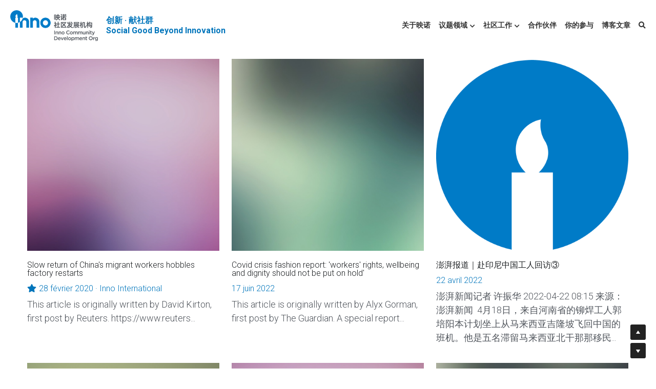

--- FILE ---
content_type: text/html; charset=utf-8
request_url: https://www.theinno.org/blog/categories/%E5%85%AC%E5%85%B1%E5%81%A5%E5%BA%B7
body_size: 101888
content:
<!-- Powered by Strikingly.com 4 (1) Jan 28, 2026 at 19:25-->
<!DOCTYPE html>
<html itemscope itemtype='http://schema.org/WebPage' lang='zh-CN' xmlns:og='http://ogp.me/ns#' xmlns='http://www.w3.org/1999/xhtml'>
<head>
<title>公共健康 - 映诺社区发展机构|创新 · 献社群</title>
<!-- removing_gon has activated 100%, so we add not_removing_gon rollout for specific user -->
<script>
//<![CDATA[
window.$S={};$S.app_instances=[];$S.nav=[{"name":"\/1","uid":"b3d15ce2-6a47-4db0-bd24-27c30bd69d4d","memberOnly":false,"hasPassword":false,"isHomePage":true},{"name":"\/5","uid":"3aef86e9-b73e-46c7-abbe-613070277330","memberOnly":false,"hasPassword":false,"isHomePage":false},{"name":"\/6","uid":"61c85664-480a-4cad-81a0-62d97273043e","memberOnly":false,"hasPassword":false,"isHomePage":false},{"name":"\/handshakeworkershotline","uid":"888c50d0-c156-4dda-b30f-2ee94d2c246a","memberOnly":false,"hasPassword":false,"isHomePage":false},{"name":"\/homeandaway","uid":"0f11029f-0290-4c5c-b64e-4478dbd2f9b6","memberOnly":false,"hasPassword":false,"isHomePage":false},{"name":"\/emquality","uid":"0ad75c50-4b3d-4b84-a714-71383270e6bf","memberOnly":false,"hasPassword":false,"isHomePage":false},{"name":"\/reseedlient","uid":"12841bd4-175c-4b9f-99dd-10bdc608b928","memberOnly":false,"hasPassword":false,"isHomePage":false},{"name":"\/13","uid":"65dd2212-8ca9-48b7-9d32-acbc2b18217b","memberOnly":false,"hasPassword":false,"isHomePage":false},{"name":"\/publichealth","uid":"333bd4f0-20d3-462d-abe7-0af81ca6ab47","memberOnly":false,"hasPassword":false,"isHomePage":false},{"name":"\/2","uid":"b18e26dd-eef0-4ee6-adcb-f804ccbc13d9","memberOnly":false,"hasPassword":false,"isHomePage":false},{"name":"\/3","uid":"fc3c5567-9ba5-4291-ab38-0f72ea78b649","memberOnly":false,"hasPassword":false,"isHomePage":false},{"name":"\/emergingissues","uid":"5bbc81f0-232b-41d0-aecb-4ae2561e37bf","memberOnly":false,"hasPassword":false,"isHomePage":false},{"name":"\/4","uid":"0c72924c-1b31-4bd5-9ecd-925954741bbb","memberOnly":false,"hasPassword":false,"isHomePage":false},{"name":"\/7","uid":"ca663b21-66b4-4194-a5d0-23357cb57c1a","memberOnly":false,"hasPassword":false,"isHomePage":false},{"name":"\/fighthepatitis","uid":"4b797c2f-dad7-4f9e-a1ea-3c5db01a8af0","memberOnly":false,"hasPassword":false,"isHomePage":false},{"name":"\/fighttuberculosis","uid":"b2655184-97f7-4147-8361-18ebf02244bb","memberOnly":false,"hasPassword":false,"isHomePage":false},{"name":"\/getinvolved","uid":"87621b50-5079-44f1-ad57-782ee49d21c0","memberOnly":false,"hasPassword":false,"isHomePage":false},{"name":"\/helpivot","uid":"0f29df12-5d86-4308-a33f-3307c51882b3","memberOnly":false,"hasPassword":false,"isHomePage":false},{"name":"\/8","uid":"66568495-22f1-4f3b-bb71-9d50e7c82492","memberOnly":false,"hasPassword":false,"isHomePage":false},{"name":"\/9","uid":"702db3a4-0292-4f86-a6c2-6acbcfbb97ea","memberOnly":false,"hasPassword":false,"isHomePage":false},{"name":"\/international","uid":"469b3fc9-9387-4e28-ac6f-3287803aa765","memberOnly":false,"hasPassword":false,"isHomePage":false}];$S.conf={"SUPPORTED_CURRENCY":[{"code":"AED","symbol":"\u062f.\u0625","decimal":".","thousand":",","precision":2,"name":"\u963f\u8054\u914b\u8fea\u62c9\u59c6"},{"code":"AFN","symbol":"\u060b","decimal":".","thousand":",","precision":2,"name":"\u963f\u5bcc\u6c57\u5c3c"},{"code":"ALL","symbol":"Lek","decimal":",","thousand":".","precision":2,"name":"\u963f\u5c14\u5df4\u5c3c\u4e9a\u5217\u514b"},{"code":"AMD","symbol":"\u058f","decimal":",","thousand":".","precision":2,"name":"\u4e9a\u7f8e\u5c3c\u4e9a\u5fb7\u62c9\u59c6"},{"code":"ANG","symbol":"\u0192","decimal":",","thousand":".","precision":2,"name":"\u8377\u5c5e\u5b89\u7684\u5217\u65af\u76fe"},{"code":"AOA","symbol":"Kz","decimal":",","thousand":".","precision":2,"name":"\u5b89\u54e5\u62c9\u5bbd\u624e"},{"code":"ARS","symbol":"$","decimal":",","thousand":".","precision":2,"name":"\u963f\u6839\u5ef7\u6bd4\u7d22"},{"code":"AUD","symbol":"A$","decimal":".","thousand":" ","precision":2,"name":"\u6fb3\u5927\u5229\u4e9a\u5143"},{"code":"AWG","symbol":"\u0192","decimal":".","thousand":",","precision":2,"name":"\u963f\u9c81\u5df4\u5f17\u7f57\u6797"},{"code":"AZN","symbol":"\u20bc","decimal":".","thousand":",","precision":2,"name":"\u963f\u585e\u62dc\u7586\u9a6c\u7eb3\u7279"},{"code":"BAM","symbol":"KM","decimal":",","thousand":".","precision":2,"name":"\u6ce2\u65af\u5c3c\u4e9a-\u9ed1\u585e\u54e5\u7ef4\u90a3\u53ef\u5151\u6362\u9a6c\u514b"},{"code":"BBD","symbol":"$","decimal":".","thousand":",","precision":2,"name":"\u5df4\u5df4\u591a\u65af\u5143"},{"code":"BDT","symbol":"Tk","decimal":".","thousand":",","precision":2,"name":"\u5b5f\u52a0\u62c9\u56fd \u5854\u5361"},{"code":"BGN","symbol":"\u043b\u0432","decimal":",","thousand":".","precision":2,"name":"\u4fdd\u52a0\u5229\u4e9a\u5217\u5f17"},{"code":"BHD","symbol":"\u062f.\u0628","decimal":".","thousand":",","precision":3,"name":"\u5df4\u6797\u7b2c\u7eb3\u5c14"},{"code":"BIF","symbol":"FBu","decimal":".","thousand":",","precision":0,"name":"\u5e03\u9686\u8fea\u6cd5\u90ce"},{"code":"BMD","symbol":"$","decimal":".","thousand":",","precision":2,"name":"\u767e\u6155\u5927\u5143"},{"code":"BND","symbol":"$","decimal":".","thousand":",","precision":2,"name":"\u6587\u83b1\u5143"},{"code":"BOB","symbol":"$b","decimal":",","thousand":".","precision":2,"name":"\u73bb\u5229\u7ef4\u4e9a\u8bfa"},{"code":"BRL","symbol":"R$","decimal":",","thousand":".","precision":2,"name":"\u5df4\u897f\u96f7\u4e9a\u5c14","format":"%s %v"},{"code":"BSD","symbol":"$","decimal":".","thousand":",","precision":2,"name":"\u5df4\u54c8\u9a6c\u5143"},{"code":"BTN","symbol":"Nu.","decimal":".","thousand":",","precision":2,"name":"\u4e0d\u4e39\u52aa\u5c14\u7279\u9c81\u59c6"},{"code":"BWP","symbol":"P","decimal":".","thousand":",","precision":2,"name":"\u535a\u8328\u74e6\u7eb3\u666e\u62c9"},{"code":"BYN","symbol":"Br","decimal":".","thousand":",","precision":2,"name":"\u767d\u4fc4\u7f57\u65af\u5362\u5e03"},{"code":"BZD","symbol":"BZ$","decimal":".","thousand":",","precision":2,"name":"\u4f2f\u5229\u5179\u5143"},{"code":"CAD","symbol":"$","decimal":".","thousand":",","precision":2,"name":"\u52a0\u62ff\u5927\u5143"},{"code":"CDF","symbol":"FC","decimal":".","thousand":",","precision":2,"name":"\u521a\u679c\u6cd5\u90ce"},{"code":"CHF","symbol":"CHF","decimal":".","thousand":"'","precision":2,"name":"\u745e\u58eb\u6cd5\u90ce","format":"%s %v"},{"code":"CLP","symbol":"$","decimal":"","thousand":".","precision":0,"name":"\u667a\u5229 \u6bd4\u7d22"},{"code":"CNY","symbol":"\u00a5","decimal":".","thousand":",","precision":2,"name":"\u4eba\u6c11\u5e01"},{"code":"CRC","symbol":"\u20a1","decimal":",","thousand":".","precision":2,"name":"\u54e5\u65af\u8fbe\u9ece\u52a0\u79d1\u6717"},{"code":"CUP","symbol":"$","decimal":".","thousand":",","precision":2,"name":"\u53e4\u5df4\u6bd4\u7d22"},{"code":"CVE","symbol":"$","decimal":".","thousand":",","precision":2,"name":"\u4f5b\u5f97\u89d2\u57c3\u65af\u5e93\u591a"},{"code":"CZK","symbol":"K\u010d","decimal":",","thousand":".","precision":2,"name":"\u6377\u514b\u514b\u6717","format":"%v %s"},{"code":"DJF","symbol":"Fdj","decimal":".","thousand":",","precision":0,"name":"\u5409\u5e03\u63d0\u6cd5\u90ce"},{"code":"DKK","symbol":"kr","decimal":".","thousand":",","precision":2,"name":"\u4e39\u9ea6\u514b\u6717","format":"%v %s"},{"code":"DOP","symbol":"RD$","decimal":".","thousand":",","precision":2,"name":"\u591a\u7c73\u5c3c\u52a0\u6bd4\u7d22"},{"code":"DZD","symbol":"\u062f\u062c","decimal":",","thousand":".","precision":2,"name":"\u963f\u5c14\u53ca\u5229\u4e9a\u7b2c\u7eb3\u5c14"},{"code":"EGP","symbol":"E\u00a3","decimal":".","thousand":",","precision":2,"name":"\u57c3\u53ca\u9551"},{"code":"ERN","symbol":"Nkf","decimal":".","thousand":",","precision":2,"name":"\u5384\u7acb\u7279\u91cc\u4e9a \u7eb3\u514b\u6cd5"},{"code":"ETB","symbol":"Br","decimal":".","thousand":",","precision":2,"name":"\u57c3\u585e\u4fc4\u6bd4\u4e9a\u6bd4\u5c14"},{"code":"EUR","symbol":"\u20ac","decimal":",","thousand":".","precision":2,"name":"\u6b27\u5143","format":"%v %s"},{"code":"FJD","symbol":"$","decimal":".","thousand":",","precision":2,"name":"\u6590\u6d4e\u5143"},{"code":"FKP","symbol":"\u00a3","decimal":".","thousand":",","precision":2,"name":"\u798f\u514b\u5170\u7fa4\u5c9b\u9551"},{"code":"GBP","symbol":"\u00a3","decimal":".","thousand":",","precision":2,"name":"\u82f1\u9551"},{"code":"GEL","symbol":"\u10da","decimal":",","thousand":".","precision":2,"name":"\u683c\u9c81\u5409\u4e9a\u62c9\u91cc"},{"code":"GGP","symbol":"\u00a3","decimal":".","thousand":",","precision":2,"name":"\u6839\u897f\u9551"},{"code":"GHS","symbol":"GH\u20b5","decimal":".","thousand":",","precision":2,"name":"\u52a0\u7eb3\u585e\u5730"},{"code":"GIP","symbol":"\u00a3","decimal":".","thousand":",","precision":2,"name":"\u76f4\u5e03\u7f57\u9640\u9551"},{"code":"GMD","symbol":"D","decimal":".","thousand":",","precision":2,"name":"\u5188\u6bd4\u4e9a\u8fbe\u62c9\u897f"},{"code":"GNF","symbol":"\u20a3","decimal":".","thousand":",","precision":0,"name":"\u51e0\u5185\u4e9a\u6cd5\u90ce"},{"code":"GTQ","symbol":"Q","decimal":".","thousand":",","precision":2,"name":"\u5371\u5730\u9a6c\u62c9\u683c\u67e5\u5c14"},{"code":"GYD","symbol":"G$","decimal":".","thousand":",","precision":2,"name":"\u572d\u4e9a\u90a3\u5143"},{"code":"HKD","symbol":"HK$","decimal":".","thousand":",","precision":2,"name":"\u6e2f\u5e01"},{"code":"HNL","symbol":"L","decimal":".","thousand":",","precision":2,"name":"\u6d2a\u90fd\u62c9\u65af\u4f26\u76ae\u62c9"},{"code":"HRK","symbol":"kn","decimal":".","thousand":",","precision":2,"name":"\u514b\u7f57\u5730\u4e9a\u5e93\u7eb3"},{"code":"HTG","symbol":"G","decimal":".","thousand":",","precision":2,"name":"\u6d77\u5730\u53e4\u5fb7"},{"code":"HUF","symbol":"Ft","decimal":"","thousand":",","precision":0,"name":"\u5308\u7259\u5229\u798f\u6797","format":"%v %s"},{"code":"ILS","symbol":"\u20aa","decimal":".","thousand":",","precision":2,"name":"\u4ee5\u8272\u5217\u65b0\u8c22\u514b\u5c14"},{"code":"IMP","symbol":"\u00a3","decimal":".","thousand":",","precision":2,"name":"\u9a6c\u6069\u5c9b\u9551"},{"code":"INR","symbol":"\u20b9","decimal":".","thousand":",","precision":2,"name":"\u5370\u5ea6 \u5362\u6bd4"},{"code":"IQD","symbol":"\u062f.\u0639","decimal":".","thousand":",","precision":3,"name":"\u4f0a\u62c9\u514b\u7b2c\u7eb3\u5c14"},{"code":"IRR","symbol":"\u062a\u0648\u0645\u0627\u0646","decimal":".","thousand":",","precision":2,"name":"\u4f0a\u6717\u91cc\u4e9a\u5c14"},{"code":"ISK","symbol":"kr","decimal":",","thousand":".","precision":2,"name":"\u51b0\u5c9b\u514b\u6717"},{"code":"JEP","symbol":"\u00a3","decimal":".","thousand":",","precision":2,"name":"\u6cfd\u897f\u9551"},{"code":"JMD","symbol":"J$","decimal":".","thousand":",","precision":2,"name":"\u7259\u4e70\u52a0\u5143"},{"code":"JOD","symbol":"JD","decimal":".","thousand":",","precision":3,"name":"\u7ea6\u65e6\u7b2c\u7eb3\u5c14"},{"code":"JPY","symbol":"\u00a5","decimal":"","thousand":",","precision":0,"name":"\u65e5\u5143","format":"%s %v"},{"code":"KES","symbol":"KSh","decimal":".","thousand":",","precision":2,"name":"\u80af\u5c3c\u4e9a\u5148\u4ee4"},{"code":"KGS","symbol":"\u043b\u0432","decimal":",","thousand":".","precision":2,"name":"\u5409\u5c14\u5409\u65af\u65af\u5766\u7d22\u59c6"},{"code":"KHR","symbol":"\u17db","decimal":".","thousand":",","precision":2,"name":"\u67ec\u57d4\u5be8\u745e\u5c14"},{"code":"KMF","symbol":"CF","decimal":".","thousand":",","precision":0,"name":"\u79d1\u6469\u7f57\u6cd5\u90ce"},{"code":"KPW","symbol":"\u20a9","decimal":".","thousand":",","precision":2,"name":"\u671d\u9c9c\u5143"},{"code":"KRW","symbol":"\uc6d0","decimal":"","thousand":",","precision":0,"name":"\u97e9\u5143","format":"%v %s"},{"code":"KWD","symbol":"\u062f.\u0643","decimal":".","thousand":",","precision":3,"name":"\u79d1\u5a01\u7279\u7b2c\u7eb3\u5c14"},{"code":"KYD","symbol":"CI$","decimal":".","thousand":",","precision":2,"name":"\u5f00\u66fc\u5143"},{"code":"KZT","symbol":"\u20b8","decimal":",","thousand":".","precision":2,"name":"\u54c8\u8428\u514b\u65af\u5766\u575a\u6208"},{"code":"LBP","symbol":"LL","decimal":".","thousand":",","precision":2,"name":"\u9ece\u5df4\u5ae9\u9551"},{"code":"LKR","symbol":"\u20a8","decimal":".","thousand":",","precision":2,"name":"\u65af\u91cc\u5170\u5361\u5362\u6bd4"},{"code":"LRD","symbol":"LR$","decimal":".","thousand":",","precision":2,"name":"\u5229\u6bd4\u91cc\u4e9a\u5143"},{"code":"LSL","symbol":"M","decimal":".","thousand":",","precision":2,"name":"\u83b1\u7d22\u6258\u6d1b\u8482"},{"code":"LYD","symbol":"LD","decimal":".","thousand":",","precision":3,"name":"\u5229\u6bd4\u4e9a\u7b2c\u7eb3\u5c14"},{"code":"MAD","symbol":"\u062f.\u0645.","decimal":",","thousand":".","precision":2,"name":"\u6469\u6d1b\u54e5\u8fea\u62c9\u59c6"},{"code":"MDL","symbol":"L","decimal":",","thousand":".","precision":2,"name":"\u6469\u5c14\u591a\u74e6\u5217\u4f0a"},{"code":"MGA","symbol":"Ar","decimal":".","thousand":",","precision":0,"name":"\u9a6c\u8fbe\u52a0\u65af\u52a0\u963f\u91cc\u4e9a\u91cc"},{"code":"MKD","symbol":"\u0434\u0435\u043d","decimal":",","thousand":".","precision":2,"name":"\u9a6c\u5176\u987f\u7b2c\u7eb3\u5c14"},{"code":"MMK","symbol":"Ks","decimal":".","thousand":",","precision":2,"name":"\u7f05\u7538\u5143"},{"code":"MNT","symbol":"\u20ae","decimal":".","thousand":",","precision":2,"name":"\u8499\u53e4\u56fe\u683c\u91cc\u514b"},{"code":"MOP","symbol":"MOP$","decimal":".","thousand":",","precision":2,"name":"\u6fb3\u95e8\u5e01"},{"code":"MRO","symbol":"UM","decimal":".","thousand":",","precision":2,"name":"\u6bdb\u91cc\u5854\u5c3c\u4e9a\u4e4c\u5409\u4e9a"},{"code":"MRU","symbol":"UM","decimal":".","thousand":",","precision":2,"name":"Mauritanian ouguiya"},{"code":"MUR","symbol":"\u20a8","decimal":".","thousand":",","precision":2,"name":"\u6bdb\u91cc\u6c42\u65af\u5362\u6bd4"},{"code":"MVR","symbol":"Rf","decimal":".","thousand":",","precision":2,"name":"\u9a6c\u5c14\u4ee3\u592b\u5362\u83f2\u4e9a"},{"code":"MWK","symbol":"K","decimal":".","thousand":",","precision":2,"name":"\u9a6c\u62c9\u7ef4\u514b\u74e6\u67e5"},{"code":"MXN","symbol":"$","decimal":".","thousand":",","precision":2,"name":"\u58a8\u897f\u54e5\u6bd4\u7d22"},{"code":"MYR","symbol":"RM","decimal":".","thousand":",","precision":2,"name":"\u9a6c\u6765\u897f\u4e9a \u4ee4\u5409"},{"code":"MZN","symbol":"MT","decimal":",","thousand":".","precision":2,"name":"\u83ab\u6851\u6bd4\u514b\u7f8e\u63d0\u5361"},{"code":"NAD","symbol":"N$","decimal":".","thousand":",","precision":2,"name":"\u7eb3\u7c73\u6bd4\u4e9a\u5143"},{"code":"NGN","symbol":"\u20a6","decimal":".","thousand":",","precision":2,"name":"\u5c3c\u65e5\u5229\u4e9a\u5948\u62c9"},{"code":"NIO","symbol":"C$","decimal":".","thousand":",","precision":2,"name":"\u5c3c\u52a0\u62c9\u74dc\u79d1\u591a\u5df4"},{"code":"NOK","symbol":"kr","decimal":",","thousand":".","precision":2,"name":"\u632a\u5a01\u514b\u6717","format":"%v %s"},{"code":"NPR","symbol":"\u20a8","decimal":".","thousand":",","precision":2,"name":"\u5c3c\u6cca\u5c14\u5362\u6bd4"},{"code":"NZD","symbol":"$","decimal":".","thousand":",","precision":2,"name":"\u65b0\u897f\u5170\u5143"},{"code":"OMR","symbol":"\u0631.\u0639.","decimal":".","thousand":",","precision":3,"name":"\u963f\u66fc\u91cc\u4e9a\u5c14"},{"code":"PAB","symbol":"B\/.","decimal":".","thousand":",","precision":2,"name":"\u5df4\u62ff\u9a6c\u5df4\u6ce2\u4e9a"},{"code":"PEN","symbol":"S\/.","decimal":".","thousand":",","precision":2,"name":"\u79d8\u9c81\u7d22\u5c14"},{"code":"PGK","symbol":"K","decimal":".","thousand":",","precision":2,"name":"\u5df4\u5e03\u4e9a\u65b0\u51e0\u5185\u4e9a\u57fa\u90a3"},{"code":"PHP","symbol":"\u20b1","decimal":".","thousand":",","precision":2,"name":"\u83f2\u5f8b\u5bbe \u6bd4\u7d22"},{"code":"PKR","symbol":"\u20a8","decimal":".","thousand":",","precision":2,"name":"\u5df4\u57fa\u65af\u5766\u5362\u6bd4"},{"code":"PLN","symbol":"z\u0142","decimal":",","thousand":" ","precision":2,"name":"\u6ce2\u5170\u5179\u7f57\u63d0","format":"%v %s"},{"code":"PYG","symbol":"\u20b2","decimal":",","thousand":".","precision":0,"name":"\u5df4\u62c9\u572d\u74dc\u62c9\u5c3c"},{"code":"QAR","symbol":"\u0631.\u0642","decimal":".","thousand":",","precision":2,"name":"\u5361\u5854\u5c14\u91cc\u4e9a\u5c14"},{"code":"RON","symbol":"lei","decimal":",","thousand":".","precision":2,"name":"\u7f57\u9a6c\u5c3c\u4e9a\u5217\u4f0a"},{"code":"RSD","symbol":"\u0434\u0438\u043d","decimal":",","thousand":".","precision":2,"name":"\u585e\u5c14\u7ef4\u4e9a\u7b2c\u7eb3\u5c14"},{"code":"RUB","symbol":"\u20bd","decimal":",","thousand":".","precision":2,"name":"\u4fc4\u7f57\u65af\u5362\u5e03","format":"%v %s"},{"code":"RWF","symbol":"FRw","decimal":".","thousand":",","precision":0,"name":"\u5362\u65fa\u8fbe\u6cd5\u90ce"},{"code":"SAR","symbol":"\u0631.\u0633","decimal":".","thousand":",","precision":2,"name":"\u6c99\u7279\u91cc\u4e9a\u5c14"},{"code":"SBD","symbol":"SI$","decimal":".","thousand":",","precision":2,"name":"\u6240\u7f57\u95e8\u7fa4\u5c9b\u5143"},{"code":"SCR","symbol":"SRe","decimal":".","thousand":",","precision":2,"name":"\u585e\u820c\u5c14\u5362\u6bd4"},{"code":"SDG","symbol":"SDG","decimal":".","thousand":",","precision":2,"name":"\u82cf\u4e39\u9551"},{"code":"SEK","symbol":"kr","decimal":".","thousand":" ","precision":2,"name":"\u745e\u5178\u514b\u6717","format":"%v %s"},{"code":"SGD","symbol":"S$","decimal":".","thousand":",","precision":2,"name":"\u65b0\u52a0\u5761\u5143"},{"code":"SHP","symbol":"\u00a3","decimal":".","thousand":",","precision":2,"name":"\u5723\u8d6b\u52d2\u62ff\u7fa4\u5c9b\u78c5"},{"code":"SLL","symbol":"Le","decimal":".","thousand":",","precision":2,"name":"\u585e\u62c9\u5229\u6602\u5229\u6602"},{"code":"SOS","symbol":"S","decimal":".","thousand":",","precision":2,"name":"\u7d22\u9a6c\u91cc\u5148\u4ee4"},{"code":"SRD","symbol":"$","decimal":",","thousand":".","precision":2,"name":"\u82cf\u91cc\u5357\u5143"},{"code":"SSP","symbol":"SS\u00a3","decimal":".","thousand":",","precision":2,"name":"\u5357\u82cf\u4e39\u9551"},{"code":"STD","symbol":"Db","decimal":".","thousand":",","precision":2,"name":"\u5723\u591a\u7f8e\u548c\u666e\u6797\u897f\u6bd4\u591a\u5e03\u62c9"},{"code":"STN","symbol":"Db","decimal":".","thousand":",","precision":2,"name":"\u5723\u591a\u7f8e\u548c\u666e\u6797\u897f\u6bd4\u591a\u5e03\u62c9"},{"code":"SYP","symbol":"LS","decimal":".","thousand":",","precision":2,"name":"Syrian pound"},{"code":"SZL","symbol":"E","decimal":".","thousand":",","precision":2,"name":"\u65af\u5a01\u58eb\u5170\u91cc\u5170\u5409\u5c3c"},{"code":"THB","symbol":"\u0e3f","decimal":".","thousand":",","precision":2,"name":"\u6cf0\u94e2"},{"code":"TJS","symbol":"SM","decimal":".","thousand":",","precision":2,"name":"\u5854\u5409\u514b\u65af\u5766\u7d22\u83ab\u5c3c"},{"code":"TMT","symbol":"T","decimal":".","thousand":",","precision":2,"name":"\u571f\u5e93\u66fc\u65af\u5766\u9a6c\u7eb3\u7279"},{"code":"TND","symbol":"\u062f.\u062a","decimal":".","thousand":",","precision":3,"name":"\u7a81\u5c3c\u65af\u7b2c\u7eb3\u5c14"},{"code":"TOP","symbol":"T$","decimal":".","thousand":",","precision":2,"name":"\u6c64\u52a0\u6f58\u52a0"},{"code":"TRY","symbol":"\u20ba","decimal":".","thousand":",","precision":2,"name":"\u571f\u8033\u5176\u91cc\u62c9"},{"code":"TTD","symbol":"TT$","decimal":".","thousand":",","precision":2,"name":"\u7279\u7acb\u5c3c\u8fbe\u548c\u591a\u5df4\u54e5\u5143"},{"code":"TWD","symbol":"NT$","decimal":"","thousand":",","precision":0,"name":"\u65b0\u53f0\u5e01"},{"code":"TZS","symbol":"Tsh","decimal":".","thousand":",","precision":2,"name":"\u5766\u6851\u5c3c\u4e9a\u5148\u4ee4"},{"code":"UAH","symbol":"\u20b4","decimal":".","thousand":",","precision":2,"name":"\u4e4c\u514b\u5170\u683c\u91cc\u592b\u7eb3"},{"code":"UGX","symbol":"USh","decimal":".","thousand":",","precision":2,"name":"\u4e4c\u5e72\u8fbe\u5148\u4ee4"},{"code":"USD","symbol":"$","decimal":".","thousand":",","precision":2,"name":"\u7f8e\u5143"},{"code":"UYU","symbol":"$U","decimal":",","thousand":".","precision":2,"name":"\u4e4c\u62c9\u572d\u6bd4\u7d22"},{"code":"UZS","symbol":"\u043b\u0432","decimal":",","thousand":".","precision":2,"name":"\u4e4c\u5179\u522b\u514b\u65af\u5766\u82cf\u59c6"},{"code":"VES","symbol":"Bs.S.","decimal":".","thousand":",","precision":2,"name":"\u73bb\u5229\u74e6\u5c14"},{"code":"VUV","symbol":"VT","decimal":".","thousand":",","precision":0,"name":"\u74e6\u52aa\u963f\u56fe\u74e6\u56fe"},{"code":"WST","symbol":"WS$","decimal":".","thousand":",","precision":2,"name":"\u8428\u6469\u4e9a\u5854\u62c9"},{"code":"XAF","symbol":"FCFA","decimal":".","thousand":",","precision":0,"name":"\u4e2d\u975e\u6cd5\u90ce"},{"code":"XCD","symbol":"EC$","decimal":".","thousand":",","precision":2,"name":"\u4e1c\u52a0\u52d2\u6bd4\u5143"},{"code":"XDR","symbol":"SDR","decimal":".","thousand":"","precision":0,"name":"\u7279\u522b\u63d0\u6b3e\u6743"},{"code":"XOF","symbol":"CFA","decimal":".","thousand":",","precision":0,"name":"\u897f\u975e\u6cd5\u90ce"},{"code":"XPF","symbol":"\u20a3","decimal":".","thousand":",","precision":0,"name":"\u592a\u5e73\u6d0b\u6cd5\u90ce"},{"code":"YER","symbol":"\u0631.\u064a","decimal":".","thousand":",","precision":2,"name":"\u4e5f\u95e8\u91cc\u4e9a\u5c14"},{"code":"ZAR","symbol":"R","decimal":".","thousand":",","precision":2,"name":"\u5357\u975e\u5170\u7279"},{"code":"ZMW","symbol":"K","decimal":",","thousand":".","precision":2,"name":"\u8d5e\u6bd4\u4e9a\u514b\u74e6\u67e5"},{"code":"IDR","symbol":"Rp ","decimal":"","thousand":".","precision":0,"name":"\u5370\u5ea6\u5c3c\u897f\u4e9a \u5370\u5c3c\u76fe"},{"code":"VND","symbol":"\u20ab","decimal":"","thousand":".","precision":0,"name":"\u8d8a\u5357\u76fe","format":"%v%s"},{"code":"LAK","symbol":"\u20ad","decimal":".","thousand":",","precision":2,"name":"\u8001\u631d\u57fa\u666e"},{"code":"COP","symbol":"$","decimal":".","thousand":",","precision":0,"name":"\u54e5\u4f26\u6bd4\u4e9a \u6bd4\u7d22"}],"pages_show_static_path":"https:\/\/static-assets.strikinglycdn.com\/pages_show_static-b16d0a512ca17cfdc3358b2e2ec5ea2c077cffa07aa758676326775e83432b22.js","keenio_collection":"strikingly_pageviews","keenio_collection_sharding":"strikingly_pageviews-11900001-12000000","keenio_pbs_impression_collection":"strikingly_pbs_impression","keenio_pbs_conversion_collection":"strikingly_pbs_conversion","keenio_pageservice_imageshare_collection":"strikingly_pageservice_imageshare","keenio_page_socialshare_collection":"strikingly_page_socialshare","keenio_page_framing_collection":"strikingly_page_framing","keenio_file_download_collection":"strikingly_file_download","keenio_ecommerce_buyer_landing":"strikingly_ecommerce_buyer_landing","keenio_ecommerce_buyer_viewed_checkout_dialog":"strikingly_ecommerce_buyer_viewed_checkout_dialog","keenio_ecommerce_buyer_completed_shipping_address":"strikingly_ecommerce_buyer_completed_shipping_address","keenio_ecommerce_buyer_selected_payment_method":"strikingly_ecommerce_buyer_selected_payment_method","keenio_ecommerce_buyer_canceled_order":"strikingly_ecommerce_buyer_canceled_order","keenio_ecommerce_buyer_added_item_to_cart":"strikingly_ecommerce_buyer_added_item_to_cart","keenio_events_collection":"strikingly_events","is_screenshot_rendering":false,"ecommerce_stripe_alipay":false,"headless_render":null,"wx_instant_follow":false,"is_google_analytics_enabled":true,"is_strikingly_analytics_enabled":true,"is_from_site_to_app":false,"is_weitie":false,"weitie_post_id":null,"weitie_meta_info":null,"weitie_slogan":"\u65e0\u9700\u6ce8\u518c\u7684\u53d1\u5e16\u795e\u5668","gdpr_compliance_feature":false,"strikingly_live_chat_settings":null,"FACEBOOK_APP_ID":"138736959550286","FACEBOOK_PERMS":"email"};$S.fonts=null;$S.live_site=true;$S.user_meta={"user_type":"","live_chat_branding":false,"oneClickShareInfo":null};$S.global_conf={"premium_apps":["HtmlApp","EcwidApp","MailChimpApp","CeleryApp","LocuApp"],"environment":"production","env":"production","host_suffix":"strikingly.com","asset_url":"https:\/\/static-assets.strikinglycdn.com","locale":"zh-CN","in_china":true,"country_code":null,"browser_locale":null,"is_sxl":false,"china_optimization":true,"enable_live_chat":true,"enable_internal_footer_layout":["33212390","11376106","13075825","12954266","11479862","28250243","28142805","28250455","28250492","23063547","28250512","23063531","28250538","28250791","23063511","28250526","28250588","28250582","28250575","28250570","23063556","28250565","13128850","13075827","13033035","13107039","12989659","12954536","13029321","12967243","12935703","13128849","189186","23559408","22317661","23559972","23559402","23559419","23559961","23559424","23568836","23559400","23559427","23559394","23559955","23559949","23568824","23559953","22317663","13032471","13070869","13107041","13100761","13100763","13039483","12989656","12935476","13029732","13070868","13115975","13115977","12967468"],"user_image_cdn":{"qn":"\/\/user-assets.sxlcdn.com","s":"\/\/custom-images.strikinglycdn.com"},"GROWINGIO_API_KEY":null,"BAIDU_API_KEY":null,"SEGMENTIO_API_KEY":"65L3jYiVkVDzgvnFKkQbSBSSQxhb22uq","FACEBOOK_APP_ID":"138736959550286","WECHAT_APP_ID":null,"WECHAT_MP_APP_ID":"","KEEN_IO_PROJECT_ID":"5317e03605cd66236a000002","KEEN_IO_WRITE_KEY":"[base64]","FIREBASE_URL":"bobcat.firebaseIO.com","CLOUDINARY_CLOUD_NAME":"hrscywv4p","CLOUDINARY_PRESET":"oxbxiyxl","rollout":{"background_for_all_sections":false,"crm_livechat":true,"stripe_payer_email":false,"stripe_alipay":true,"stripe_wechatpay":true,"stripe_afterpay":true,"stripe_klarna":true,"paynow_unionpay":true,"tw_payment_registration_upgrade":true,"new_checkout_design":true,"checkout_form_integration":true,"s6_feature":true,"customize_image_appearance":true,"advanced_section_layout_setting":true,"google_invisible_recaptcha":true,"invisible_hcaptcha":false,"show_dummy_data_in_editor":true,"show_dummy_data_in_cro_editor":true,"mobile_editor_2023":true,"mobile_editor_2023_part3":true,"vertical_alignment_2023":true,"enable_migrate_page_data":true,"enable_section_smart_binding":true,"portfolio_region_options":false,"domain_connection_v2":true,"new_blog_editor":true,"new_blog_editor_disabled":false,"draft_editor":true,"disable_draft_editor":false,"new_blog_layout":true,"new_store_layout":true,"gallery_section_2021":true,"strikingly_618":false,"nav_2021":true,"can_use_section_default_format":true,"can_use_section_text_align":true,"section_improvements_part1":true,"nav_2021_off":false,"nav_2023":true,"delay_gon":false,"shake_ssr_gon":false,"feature_list_2023":true,"pbs_i18n":true,"support_sca":false,"dlz_badge":false,"show_kickstart_entry_in_dashboard_support_widget":true,"need_html_custom_code_review":true,"has_hydrated_sections":false,"show_support_widget_in_live_site":false,"wechat_sharing":false,"new_wechat_oauth":false,"midtrans_payments":false,"pbs_variation_b":true,"all_currencies":true,"language_region_redirect_options":false,"portfolio_addon_items":false,"custom_review_v2":false},"cookie_categories":{"necessary":["_claim_popup_ref","member_name","authenticationToken","_pbs_i18n_ab_test","__strk_cookie_notification","__is_open_strk_necessary_cookie","__is_open_strk_analytics_cookie","__is_open_strk_preferences_cookie","site_id","crm_chat_token","authenticationToken","member_id","page_nocache","page_password","page_password_uid","return_path_after_verification","return_path_after_page_verification","is_submitted_all"],"preferences":["__strk_cookie_comment_name","__strk_cookie_comment_email"],"analytics":["__strk_session_id"]},"WEITIE_APP_ID":null,"WEITIE_MP_APP_ID":null,"BUGSNAG_FE_API_KEY":"","BUGSNAG_FE_JS_RELEASE_STAGE":"production","google":{"recaptcha_v2_client_key":"6LeRypQbAAAAAGgaIHIak2L7UaH4Mm3iS6Tpp7vY","recaptcha_v2_invisible_client_key":"6LdmtBYdAAAAAJmE1hETf4IHoUqXQaFuJxZPO8tW"},"hcaptcha":{"hcaptcha_checkbox_key":"cd7ccab0-57ca-49aa-98ac-db26473a942a","hcaptcha_invisible_key":"65400c5a-c122-4648-971c-9f7e931cd872"},"kickstart_locale_selection":{"en":"100","de":"100","es":"100","fr":"100","it":"100","nl":"100","pt-BR":"100","fi":"100","no":"100","sv":"100","pl":"100","cs":"100","ro":"100","ar":"100","id":"100","vi":"0","ja":"100","zh-CN":"100","zh-TW":"100"},"honeypot":"8056deb9"};$S.country_list={"europe":{"name":"\u6b27\u6d32","continent":"europe"},"asia":{"name":"\u4e9a\u6d32","continent":"asia"},"northamerica":{"name":"\u5317\u7f8e\u6d32","continent":"northamerica"},"southamerica":{"name":"\u5357\u7f8e\u6d32","continent":"southamerica"},"australia":{"name":"\u5927\u6d0b\u6d32","continent":"australia"},"antarctica":{"name":"\u5357\u6781\u6d32","continent":"antarctica"},"africa":{"name":"\u975e\u6d32","continent":"africa"},"ad":{"name":"\u5b89\u9053\u5c14","continent":"europe"},"ae":{"name":"\u963f\u8054\u914b","continent":"asia"},"af":{"name":"\u963f\u5bcc\u6c57","continent":"asia"},"ag":{"name":"\u5b89\u63d0\u74dc\u548c\u5df4\u5e03\u8fbe","continent":"northamerica"},"ai":{"name":"\u5b89\u572d\u62c9","continent":"northamerica"},"al":{"name":"\u963f\u5c14\u5df4\u5c3c\u4e9a","continent":"europe"},"am":{"name":"\u4e9a\u7f8e\u5c3c\u4e9a","continent":"asia"},"an":{"name":"\u8377\u5c5e\u5b89\u7684\u5217\u65af","continent":"northamerica"},"ao":{"name":"\u5b89\u54e5\u62c9","continent":"africa"},"aq":{"name":"\u5357\u6781\u6d32","continent":"antarctica"},"ar":{"name":"\u963f\u6839\u5ef7","continent":"southamerica"},"as":{"name":"\u7f8e\u5c5e\u8428\u6469\u4e9a","continent":"australia"},"at":{"name":"\u5965\u5730\u5229","continent":"europe"},"au":{"name":"\u6fb3\u5927\u5229\u4e9a","continent":"australia"},"aw":{"name":"\u963f\u9c81\u5df4","continent":"northamerica"},"ax":{"name":"\u5965\u5170\u7fa4\u5c9b","continent":"europe"},"az":{"name":"\u963f\u585e\u62dc\u7586","continent":"asia"},"ba":{"name":"\u6ce2\u65af\u5c3c\u4e9a\u548c\u9ed1\u585e\u54e5\u7ef4\u90a3","continent":"europe"},"bb":{"name":"\u5df4\u5df4\u591a\u65af","continent":"northamerica"},"bd":{"name":"\u5b5f\u52a0\u62c9","continent":"asia"},"be":{"name":"\u6bd4\u5229\u65f6","continent":"europe"},"bf":{"name":"\u5e03\u57fa\u7eb3\u6cd5\u7d22","continent":"africa"},"bg":{"name":"\u4fdd\u52a0\u5229\u4e9a","continent":"europe"},"bh":{"name":"\u5df4\u6797","continent":"asia"},"bi":{"name":"\u5e03\u9686\u8fea","continent":"africa"},"bj":{"name":"\u8d1d\u5b81","continent":"africa"},"bl":{"name":"\u5723\u5df4\u6cf0\u52d2\u7c73\u5c9b","continent":"northamerica"},"bm":{"name":"\u767e\u6155\u5927","continent":"northamerica"},"bn":{"name":"\u6587\u83b1","continent":"asia"},"bo":{"name":"\u73bb\u5229\u7ef4\u4e9a\u5171\u548c\u56fd","continent":"southamerica"},"bq":{"name":"\u535a\u5948\u5c14\u3001\u5723\u5c24\u65af\u7279\u6b47\u65af\u5c9b\u548c\u8428\u5df4","continent":"northamerica"},"br":{"name":"\u5df4\u897f","continent":"southamerica"},"bs":{"name":"\u5df4\u54c8\u9a6c","continent":"northamerica"},"bt":{"name":"\u4e0d\u4e39","continent":"asia"},"bv":{"name":"\u5e03\u7ef4\u7fa4\u5c9b","continent":"antarctica"},"bw":{"name":"\u535a\u5179\u74e6\u90a3","continent":"africa"},"by":{"name":"\u767d\u4fc4\u7f57\u65af","continent":"europe"},"bz":{"name":"\u4f2f\u5229\u5179","continent":"northamerica"},"ca":{"name":"\u52a0\u62ff\u5927","continent":"northamerica"},"cc":{"name":"\u79d1\u79d1\u65af\u7fa4\u5c9b","continent":"asia"},"cd":{"name":"\u521a\u679c\u6c11\u4e3b\u5171\u548c\u56fd","continent":"africa"},"cf":{"name":"\u4e2d\u975e","continent":"africa"},"cg":{"name":"\u521a\u679c","continent":"africa"},"ch":{"name":"\u745e\u58eb","continent":"europe"},"ci":{"name":"\u79d1\u7279\u8fea\u74e6","continent":"africa"},"ck":{"name":"\u5e93\u514b\u7fa4\u5c9b","continent":"australia"},"cl":{"name":"\u667a\u5229","continent":"southamerica"},"cm":{"name":"\u5580\u9ea6\u9686","continent":"africa"},"cn":{"name":"\u4e2d\u56fd","continent":"asia"},"co":{"name":"\u54e5\u4f26\u6bd4\u4e9a","continent":"southamerica"},"cr":{"name":"\u54e5\u65af\u8fbe\u9ece\u52a0","continent":"northamerica"},"cu":{"name":"\u53e4\u5df4","continent":"northamerica"},"cv":{"name":"\u4f5b\u5f97\u89d2","continent":"africa"},"cw":{"name":"\u5e93\u62c9\u7d22","continent":"northamerica"},"cx":{"name":"\u5723\u8bde\u5c9b","continent":"asia"},"cy":{"name":"\u585e\u6d66\u8def\u65af","continent":"asia"},"cz":{"name":"\u6377\u514b\u5171\u548c\u56fd","continent":"europe"},"de":{"name":"\u5fb7\u56fd","continent":"europe"},"dj":{"name":"\u5409\u5e03\u63d0","continent":"africa"},"dk":{"name":"\u4e39\u9ea6","continent":"europe"},"dm":{"name":"\u591a\u7c73\u5c3c\u514b","continent":"northamerica"},"do":{"name":"\u591a\u7c73\u5c3c\u52a0\u5171\u548c\u56fd","continent":"northamerica"},"dz":{"name":"\u963f\u5c14\u53ca\u5229\u4e9a","continent":"africa"},"ec":{"name":"\u5384\u74dc\u591a\u5c14","continent":"southamerica"},"ee":{"name":"\u7231\u6c99\u5c3c\u4e9a","continent":"europe"},"eg":{"name":"\u57c3\u53ca","continent":"africa"},"eh":{"name":"\u897f\u6492\u54c8\u62c9","continent":"africa"},"er":{"name":"\u5384\u7acb\u7279\u91cc\u4e9a","continent":"africa"},"es":{"name":"\u897f\u73ed\u7259","continent":"europe"},"et":{"name":"\u57c3\u585e\u4fc4\u6bd4\u4e9a","continent":"africa"},"fi":{"name":"\u82ac\u5170","continent":"europe"},"fj":{"name":"\u6590\u6d4e","continent":"australia"},"fk":{"name":"\u798f\u514b\u5170\u7fa4\u5c9b(\u9a6c\u5c14\u7ef4\u7eb3\u65af)","continent":"southamerica"},"fm":{"name":"\u5bc6\u514b\u7f57\u5c3c\u897f\u4e9a","continent":"australia"},"fo":{"name":"\u6cd5\u7f57\u7fa4\u5c9b","continent":"europe"},"fr":{"name":"\u6cd5\u56fd","continent":"europe"},"ga":{"name":"\u52a0\u84ec","continent":"africa"},"gb":{"name":"\u82f1\u56fd","continent":"europe"},"gd":{"name":"\u683c\u6797\u7eb3\u8fbe","continent":"northamerica"},"ge":{"name":"\u683c\u9c81\u5409\u4e9a","continent":"asia"},"gf":{"name":"\u6cd5\u5c5e\u572d\u4e9a\u90a3","continent":"southamerica"},"gg":{"name":"\u6839\u897f\u5c9b","continent":"europe"},"gh":{"name":"\u52a0\u7eb3","continent":"africa"},"gi":{"name":"\u76f4\u5e03\u7f57\u9640","continent":"europe"},"gl":{"name":"\u683c\u9675\u5170","continent":"northamerica"},"gm":{"name":"\u5188\u6bd4\u4e9a","continent":"africa"},"gn":{"name":"\u51e0\u5185\u4e9a","continent":"africa"},"gp":{"name":"\u74dc\u5fb7\u7f57\u666e","continent":"northamerica"},"gq":{"name":"\u8d64\u9053\u51e0\u5185\u4e9a","continent":"africa"},"gr":{"name":"\u5e0c\u814a","continent":"europe"},"gs":{"name":"\u5357\u4e54\u6cbb\u4e9a\u5c9b\u548c\u5357\u6851\u5fb7\u97e6\u5947\u5c9b","continent":"antarctica"},"gt":{"name":"\u74dc\u5730\u9a6c\u62c9","continent":"northamerica"},"gu":{"name":"\u5173\u5c9b","continent":"australia"},"gw":{"name":"\u51e0\u5185\u4e9a\u6bd4\u7ecd","continent":"africa"},"gy":{"name":"\u572d\u4e9a\u90a3","continent":"southamerica"},"hk":{"name":"\u9999\u6e2f\u7279\u522b\u884c\u653f\u533a","continent":"asia"},"hm":{"name":"\u8d6b\u5fb7\u5c9b\u4e0e\u9ea6\u514b\u5510\u7eb3\u7fa4\u5c9b","continent":"antarctica"},"hn":{"name":"\u6d2a\u90fd\u62c9\u65af","continent":"northamerica"},"hr":{"name":"\u514b\u7f57\u5730\u4e9a","continent":"europe"},"ht":{"name":"\u6d77\u5730","continent":"northamerica"},"hu":{"name":"\u5308\u7259\u5229","continent":"europe"},"id":{"name":"\u5370\u5ea6\u5c3c\u897f\u4e9a","continent":"asia"},"ie":{"name":"\u7231\u5c14\u5170","continent":"europe"},"il":{"name":"\u4ee5\u8272\u5217","continent":"asia"},"im":{"name":"\u66fc\u5c9b","continent":"europe"},"in":{"name":"\u5370\u5ea6","continent":"asia"},"io":{"name":"\u82f1\u5c5e\u5370\u5ea6\u6d0b\u9886\u5730","continent":"asia"},"iq":{"name":"\u4f0a\u62c9\u514b","continent":"asia"},"ir":{"name":"\u4f0a\u6717\u4f0a\u65af\u5170\u5171\u548c\u56fd","continent":"asia"},"is":{"name":"\u51b0\u5c9b","continent":"europe"},"it":{"name":"\u610f\u5927\u5229","continent":"europe"},"je":{"name":"\u6cfd\u897f\u5c9b","continent":"europe"},"jm":{"name":"\u7259\u4e70\u52a0","continent":"northamerica"},"jo":{"name":"\u7ea6\u65e6","continent":"asia"},"jp":{"name":"\u65e5\u672c","continent":"asia"},"ke":{"name":"\u80af\u5c3c\u4e9a","continent":"africa"},"kg":{"name":"\u5409\u5c14\u5409\u65af\u5766","continent":"asia"},"kh":{"name":"\u67ec\u57d4\u585e","continent":"asia"},"ki":{"name":"\u57fa\u91cc\u5df4\u65af","continent":"australia"},"km":{"name":"\u79d1\u6469\u7f57","continent":"africa"},"kn":{"name":"\u5723\u57fa\u8328\u548c\u5c3c\u7ef4\u65af","continent":"northamerica"},"kp":{"name":"\u671d\u9c9c\u6c11\u4e3b\u4e3b\u4e49\u4eba\u6c11\u5171\u548c\u56fd","continent":"asia"},"kr":{"name":"\u97e9\u56fd","continent":"asia"},"kw":{"name":"\u79d1\u5a01\u7279","continent":"asia"},"ky":{"name":"\u5f00\u66fc\u7fa4\u5c9b","continent":"northamerica"},"kz":{"name":"\u54c8\u8428\u514b\u65af\u5766","continent":"asia"},"la":{"name":"\u8001\u631d\u4eba\u6c11\u6c11\u4e3b\u5171\u548c\u56fd","continent":"asia"},"lb":{"name":"\u9ece\u5df4\u5ae9","continent":"asia"},"lc":{"name":"\u5723\u8def\u897f\u4e9a","continent":"northamerica"},"li":{"name":"\u5217\u652f\u6566\u58eb\u767b","continent":"europe"},"lk":{"name":"\u65af\u91cc\u5170\u5361","continent":"asia"},"lr":{"name":"\u5229\u6bd4\u91cc\u4e9a","continent":"africa"},"ls":{"name":"\u83b1\u7d22\u6258","continent":"africa"},"lt":{"name":"\u7acb\u9676\u5b9b","continent":"europe"},"lu":{"name":"\u5362\u68ee\u5821","continent":"europe"},"lv":{"name":"\u62c9\u8131\u7ef4\u4e9a","continent":"europe"},"ly":{"name":"\u5229\u6bd4\u4e9a","continent":"africa"},"ma":{"name":"\u6469\u6d1b\u54e5","continent":"africa"},"mc":{"name":"\u6469\u7eb3\u54e5","continent":"europe"},"md":{"name":"\u6469\u5c14\u591a\u74e6\u5171\u548c\u56fd","continent":"europe"},"me":{"name":"\u9ed1\u5c71","continent":"europe"},"mf":{"name":"\u6cd5\u5c5e\u5723\u9a6c\u4e01","continent":"northamerica"},"mg":{"name":"\u9a6c\u8fbe\u52a0\u65af\u52a0","continent":"africa"},"mh":{"name":"\u9a6c\u7ecd\u5c14\u7fa4\u5c9b","continent":"australia"},"mk":{"name":"\u9a6c\u5176\u987f","continent":"europe"},"ml":{"name":"\u9a6c\u91cc","continent":"africa"},"mm":{"name":"\u7f05\u7538","continent":"asia"},"mn":{"name":"\u8499\u53e4","continent":"asia"},"mo":{"name":"\u6fb3\u95e8\u7279\u522b\u884c\u653f\u533a","continent":"asia"},"mp":{"name":"\u5317\u9a6c\u91cc\u4e9a\u7eb3\u7fa4\u5c9b","continent":"australia"},"mq":{"name":"\u9a6c\u63d0\u5c3c\u514b","continent":"northamerica"},"mr":{"name":"\u6bdb\u91cc\u5854\u5c3c\u4e9a","continent":"africa"},"ms":{"name":"\u8499\u585e\u62c9\u7279\u5c9b","continent":"northamerica"},"mt":{"name":"\u9a6c\u5c14\u4ed6","continent":"europe"},"mu":{"name":"\u6bdb\u91cc\u6c42\u65af","continent":"africa"},"mv":{"name":"\u9a6c\u5c14\u4ee3\u592b","continent":"asia"},"mw":{"name":"\u9a6c\u62c9\u7ef4","continent":"africa"},"mx":{"name":"\u58a8\u897f\u54e5","continent":"northamerica"},"my":{"name":"\u9a6c\u6765\u897f\u4e9a","continent":"asia"},"mz":{"name":"\u83ab\u6851\u6bd4\u514b","continent":"africa"},"na":{"name":"\u7eb3\u7c73\u6bd4\u4e9a","continent":"africa"},"nc":{"name":"\u65b0\u5580\u91cc\u591a\u5c3c\u4e9a","continent":"australia"},"ne":{"name":"\u5c3c\u65e5\u5c14","continent":"africa"},"nf":{"name":"\u8bfa\u798f\u514b\u5c9b","continent":"australia"},"ng":{"name":"\u5c3c\u65e5\u5229\u4e9a","continent":"africa"},"ni":{"name":"\u5c3c\u52a0\u62c9\u74dc","continent":"northamerica"},"nl":{"name":"\u8377\u5170","continent":"europe"},"no":{"name":"\u632a\u5a01","continent":"europe"},"np":{"name":"\u5c3c\u6cca\u5c14","continent":"asia"},"nr":{"name":"\u7459\u9c81","continent":"australia"},"nu":{"name":"\u7ebd\u57c3","continent":"australia"},"nz":{"name":"\u65b0\u897f\u5170","continent":"australia"},"om":{"name":"\u963f\u66fc","continent":"asia"},"pa":{"name":"\u5df4\u62ff\u9a6c","continent":"northamerica"},"pe":{"name":"\u79d8\u9c81","continent":"southamerica"},"pf":{"name":"\u6cd5\u5c5e\u73bb\u5229\u5c3c\u897f\u4e9a","continent":"australia"},"pg":{"name":"\u5df4\u5e03\u4e9a\u65b0\u51e0\u5185\u4e9a","continent":"australia"},"ph":{"name":"\u83f2\u5f8b\u5bbe","continent":"asia"},"pk":{"name":"\u5df4\u57fa\u65af\u5766","continent":"asia"},"pl":{"name":"\u6ce2\u5170","continent":"europe"},"pm":{"name":"\u5723\u76ae\u57c3\u5c14\u548c\u5bc6\u514b\u9686","continent":"northamerica"},"pn":{"name":"\u76ae\u7279\u514b\u6069","continent":"australia"},"pr":{"name":"\u6ce2\u591a\u9ece\u5404","continent":"northamerica"},"ps":{"name":"\u5df4\u52d2\u65af\u5766","continent":"asia"},"pt":{"name":"\u8461\u8404\u7259","continent":"europe"},"pw":{"name":"\u5e15\u52b3","continent":"australia"},"py":{"name":"\u5df4\u62c9\u572d","continent":"southamerica"},"qa":{"name":"\u5361\u5854\u5c14","continent":"asia"},"re":{"name":"\u7559\u5c3c\u6c6a","continent":"africa"},"ro":{"name":"\u7f57\u9a6c\u5c3c\u4e9a","continent":"europe"},"rs":{"name":"\u585e\u5c14\u7ef4\u4e9a","continent":"europe"},"ru":{"name":"\u4fc4\u7f57\u65af","continent":"europe"},"rw":{"name":"\u5362\u65fa\u8fbe","continent":"africa"},"sa":{"name":"\u6c99\u7279\u963f\u62c9\u4f2f","continent":"asia"},"sb":{"name":"\u6240\u7f57\u95e8\u7fa4\u5c9b","continent":"australia"},"sc":{"name":"\u585e\u820c\u5c14","continent":"africa"},"sd":{"name":"\u82cf\u4e39","continent":"africa"},"se":{"name":"\u745e\u5178","continent":"europe"},"sg":{"name":"\u65b0\u52a0\u5761","continent":"asia"},"sh":{"name":"\u5723\u8d6b\u52d2\u62ff-\u963f\u68ee\u677e-\u7279\u91cc\u65af\u5766\u8fbe\u5e93\u5c3c\u4e9a","continent":"africa"},"si":{"name":"\u65af\u6d1b\u6587\u5c3c\u4e9a","continent":"europe"},"sj":{"name":"\u65af\u74e6\u5c14\u5df4\u7279\u548c\u626c\u9a6c\u5ef6\u5c9b","continent":"europe"},"sk":{"name":"\u65af\u6d1b\u4f10\u514b","continent":"europe"},"sl":{"name":"\u585e\u62c9\u5229\u6602","continent":"africa"},"sm":{"name":"\u5723\u9a6c\u529b\u8bfa","continent":"europe"},"sn":{"name":"\u585e\u5185\u52a0\u5c14","continent":"africa"},"so":{"name":"\u7d22\u9a6c\u91cc","continent":"africa"},"sr":{"name":"\u82cf\u91cc\u5357","continent":"southamerica"},"ss":{"name":"\u5357\u82cf\u4e39","continent":"africa"},"st":{"name":"\u5723\u591a\u7f8e\u548c\u666e\u6797\u897f\u6bd4","continent":"africa"},"sv":{"name":"\u8428\u5c14\u74e6\u591a","continent":"northamerica"},"sx":{"name":"\u8377\u5c5e\u5723\u9a6c\u4e01","continent":"northamerica"},"sy":{"name":"\u963f\u62c9\u4f2f\u53d9\u5229\u4e9a\u5171\u548c\u56fd","continent":"asia"},"sz":{"name":"\u65af\u5a01\u58eb\u5170","continent":"africa"},"tc":{"name":"\u7279\u514b\u65af\u548c\u51ef\u79d1\u65af\u7fa4\u5c9b","continent":"northamerica"},"td":{"name":"\u4e4d\u5f97","continent":"africa"},"tf":{"name":"\u6cd5\u5c5e\u5357\u534a\u7403\u9886\u5730","continent":"antarctica"},"tg":{"name":"\u591a\u54e5","continent":"africa"},"th":{"name":"\u6cf0\u56fd","continent":"asia"},"tj":{"name":"\u5854\u5409\u514b\u65af\u5766","continent":"asia"},"tk":{"name":"\u6258\u514b\u52b3\u7fa4\u5c9b","continent":"australia"},"tl":{"name":"\u4e1c\u5e1d\u6c76","continent":"asia"},"tm":{"name":"\u571f\u5e93\u66fc\u65af\u5766","continent":"asia"},"tn":{"name":"\u7a81\u5c3c\u65af","continent":"africa"},"to":{"name":"\u6c64\u52a0","continent":"australia"},"tr":{"name":"\u571f\u8033\u5176","continent":"europe"},"tt":{"name":"\u7279\u91cc\u5c3c\u8fbe\u548c\u591a\u5df4\u54e5","continent":"northamerica"},"tv":{"name":"\u56fe\u74e6\u9c81","continent":"australia"},"tw":{"name":"\u53f0\u6e7e","continent":"asia"},"tz":{"name":"\u5766\u6851\u5c3c\u4e9a\u8054\u5408\u5171\u548c\u56fd","continent":"africa"},"ua":{"name":"\u4e4c\u514b\u5170","continent":"europe"},"ug":{"name":"\u4e4c\u5e72\u8fbe","continent":"africa"},"um":{"name":"\u7f8e\u56fd\u672c\u571f\u5916\u5c0f\u5c9b\u5c7f","continent":"australia"},"us":{"name":"\u7f8e\u56fd","continent":"northamerica"},"uy":{"name":"\u4e4c\u62c9\u572d","continent":"southamerica"},"uz":{"name":"\u4e4c\u5179\u522b\u514b\u65af\u5766","continent":"asia"},"va":{"name":"\u7f57\u9a6c\u6559\u5ef7\uff08\u68b5\u5730\u5188\u57ce\uff09","continent":"europe"},"vc":{"name":"\u5723\u6587\u68ee\u7279\u548c\u683c\u6797\u7eb3\u4e01\u65af","continent":"northamerica"},"ve":{"name":"\u59d4\u5185\u745e\u62c9\u73bb\u5229\u74e6\u5c14\u5171\u548c\u56fd","continent":"southamerica"},"vg":{"name":"\u82f1\u5c5e\u7ef4\u4eac\u7fa4\u5c9b","continent":"northamerica"},"vi":{"name":"\u7f8e\u5c5e\u7ef4\u4eac\u7fa4\u5c9b","continent":"northamerica"},"vn":{"name":"\u8d8a\u5357","continent":"asia"},"vu":{"name":"\u74e6\u52aa\u963f\u56fe","continent":"australia"},"wf":{"name":"\u74e6\u5229\u65af\u548c\u5bcc\u56fe\u7eb3","continent":"australia"},"ws":{"name":"\u8428\u6469\u4e9a","continent":"australia"},"ye":{"name":"\u4e5f\u95e8","continent":"asia"},"yt":{"name":"\u9a6c\u7ea6\u7279","continent":"africa"},"za":{"name":"\u5357\u975e","continent":"africa"},"zm":{"name":"\u8d5e\u6bd4\u4e9a","continent":"africa"},"zw":{"name":"\u6d25\u5df4\u5e03\u97e6","continent":"africa"}};$S.state_list={"us":[{"name":"\u963f\u62c9\u5df4\u9a6c\u5dde","abbr":"AL"},{"name":"\u963f\u62c9\u65af\u52a0\u5dde","abbr":"AK"},{"name":"\u7f8e\u5c5e\u8428\u6469\u4e9a","abbr":"AS"},{"name":"\u4e9a\u5229\u6851\u90a3","abbr":"AZ"},{"name":"\u963f\u80af\u8272\u5dde","abbr":"AR"},{"name":"\u52a0\u5229\u798f\u5c3c\u4e9a\u5dde","abbr":"CA"},{"name":"\u79d1\u7f57\u62c9\u591a\u5dde","abbr":"CO"},{"name":"\u5eb7\u4e43\u72c4\u514b\u5dde","abbr":"CT"},{"name":"\u7279\u62c9\u534e\u5dde","abbr":"DE"},{"name":"\u54e5\u4f26\u6bd4\u4e9a\u7279\u533a","abbr":"DC"},{"name":"\u4f5b\u7f57\u91cc\u8fbe","abbr":"FL"},{"name":"\u4f50\u6cbb\u4e9a\u5dde","abbr":"GA"},{"name":"\u5173\u5c9b","abbr":"GU"},{"name":"\u590f\u5a01\u5937","abbr":"HI"},{"name":"\u7231\u8fbe\u8377\u5dde","abbr":"ID"},{"name":"\u4f0a\u5229\u8bfa\u4f0a\u5dde","abbr":"IL"},{"name":"\u5370\u7b2c\u5b89\u90a3\u5dde","abbr":"IN"},{"name":"\u7231\u8377\u534e\u5dde","abbr":"IA"},{"name":"\u582a\u8428\u65af\u5dde","abbr":"KS"},{"name":"\u80af\u5854\u57fa\u5dde","abbr":"KY"},{"name":"\u8def\u6613\u65af\u5b89\u90a3\u5dde","abbr":"LA"},{"name":"\u7f05\u56e0\u5dde","abbr":"ME"},{"name":"\u9a6c\u91cc\u5170\u5dde","abbr":"MD"},{"name":"\u9a6c\u8428\u8bf8\u585e\u5dde","abbr":"MA"},{"name":"\u5bc6\u897f\u6839\u5dde","abbr":"MI"},{"name":"\u660e\u5c3c\u82cf\u8fbe\u5dde","abbr":"MN"},{"name":"\u5bc6\u897f\u897f\u6bd4\u5dde","abbr":"MS"},{"name":"\u5bc6\u82cf\u91cc\u5dde","abbr":"MO"},{"name":"\u8499\u5927\u7eb3\u5dde","abbr":"MT"},{"name":"\u5185\u5e03\u62c9\u65af\u52a0\u5dde","abbr":"NE"},{"name":"\u5185\u534e\u8fbe\u5dde","abbr":"NV"},{"name":"\u65b0\u7f55\u5e03\u4ec0\u5c14","abbr":"NH"},{"name":"\u65b0\u6cfd\u897f\u5dde","abbr":"NJ"},{"name":"\u65b0\u58a8\u897f\u54e5","abbr":"NM"},{"name":"\u7ebd\u7ea6\u5dde","abbr":"NY"},{"name":"\u5317\u5361\u7f57\u6765\u7eb3","abbr":"NC"},{"name":"\u5317\u8fbe\u79d1\u4ed6\u5dde","abbr":"ND"},{"name":"\u5317\u9a6c\u91cc\u4e9a\u7eb3\u7fa4\u5c9b","abbr":"MP"},{"name":"\u4fc4\u4ea5\u4fc4","abbr":"OH"},{"name":"\u4fc4\u514b\u62c9\u8377\u9a6c\u5dde","abbr":"OK"},{"name":"\u4fc4\u52d2\u5188\u5dde","abbr":"OR"},{"name":"\u5bbe\u5915\u6cd5\u5c3c\u4e9a\u5dde","abbr":"PA"},{"name":"\u6ce2\u591a\u9ece\u5404","abbr":"PR"},{"name":"\u7f57\u5fb7\u5c9b","abbr":"RI"},{"name":"\u5357\u5361\u7f57\u6765\u7eb3","abbr":"SC"},{"name":"\u5357\u8fbe\u79d1\u4ed6\u5dde","abbr":"SD"},{"name":"\u7530\u7eb3\u897f\u5dde","abbr":"TN"},{"name":"\u5fb7\u514b\u8428\u65af\u5dde","abbr":"TX"},{"name":"\u72b9\u4ed6\u5dde","abbr":"UT"},{"name":"\u4f5b\u8499\u7279","abbr":"VT"},{"name":"\u7ef4\u5c14\u4eac\u7fa4\u5c9b","abbr":"VI"},{"name":"\u7ef4\u5409\u5c3c\u4e9a\u5dde","abbr":"VA"},{"name":"\u534e\u76db\u987f\u5dde","abbr":"WA"},{"name":"\u897f\u5f17\u5409\u5c3c\u4e9a","abbr":"WV"},{"name":"\u5a01\u65af\u5eb7\u661f\u5dde","abbr":"WI"},{"name":"\u6000\u4fc4\u660e\u5dde","abbr":"WY"}],"ca":[{"name":"\u963f\u5c14\u4f2f\u5854\u7701","abbr":"AB"},{"name":"\u4e0d\u5217\u98a0\u54e5\u4f26\u6bd4\u4e9a\u7701","abbr":"BC"},{"name":"\u66fc\u5c3c\u6258\u5df4\u7701","abbr":"MB"},{"name":"\u65b0\u5e03\u84dd\u5179\u7ef4\u7701","abbr":"NB"},{"name":"\u7ebd\u82ac\u5170\u4e0e\u62c9\u5e03\u62c9\u591a\u7701","abbr":"NL"},{"name":"\u65b0\u65af\u79d1\u820d\u7701","abbr":"NS"},{"name":"\u897f\u5317\u5730\u533a","abbr":"NT"},{"name":"\u52aa\u7eb3\u6b66\u7279\u5730\u533a","abbr":"NU"},{"name":"\u5b89\u5927\u7565\u7701","abbr":"ON"},{"name":"\u7231\u5fb7\u534e\u738b\u5b50\u5c9b\u7701","abbr":"PE"},{"name":"\u9b41\u5317\u514b\u7701","abbr":"QC"},{"name":"\u8428\u65af\u5580\u5f7b\u6e29\u7701","abbr":"SK"},{"name":"\u80b2\u7a7a\u5730\u533a","abbr":"YT"}],"cn":[{"name":"\u5317\u4eac","abbr":"Beijing"},{"name":"\u5929\u6d25","abbr":"Tianjin"},{"name":"\u6cb3\u5317","abbr":"Hebei"},{"name":"\u5c71\u897f","abbr":"Shanxi"},{"name":"\u5185\u8499\u53e4","abbr":"Nei Mongol"},{"name":"\u8fbd\u5b81","abbr":"Liaoning"},{"name":"\u5409\u6797","abbr":"Jilin"},{"name":"\u9ed1\u9f99\u6c5f","abbr":"Heilongjiang"},{"name":"\u4e0a\u6d77","abbr":"Shanghai"},{"name":"\u6c5f\u82cf","abbr":"Jiangsu"},{"name":"\u6d59\u6c5f","abbr":"Zhejiang"},{"name":"\u5b89\u5fbd","abbr":"Anhui"},{"name":"\u798f\u5efa","abbr":"Fujian"},{"name":"\u6c5f\u897f","abbr":"Jiangxi"},{"name":"\u5c71\u4e1c","abbr":"Shandong"},{"name":"\u6cb3\u5357","abbr":"Henan"},{"name":"\u6e56\u5317","abbr":"Hubei"},{"name":"\u6e56\u5357","abbr":"Hunan"},{"name":"\u5e7f\u4e1c","abbr":"Guangdong"},{"name":"\u5e7f\u897f","abbr":"Guangxi"},{"name":"\u6d77\u5357","abbr":"Hainan"},{"name":"\u91cd\u5e86","abbr":"Chongqing"},{"name":"\u56db\u5ddd","abbr":"Sichuan"},{"name":"\u8d35\u5dde","abbr":"Guizhou"},{"name":"\u4e91\u5357","abbr":"Yunnan"},{"name":"\u897f\u85cf","abbr":"Xizang"},{"name":"\u9655\u897f","abbr":"Shaanxi"},{"name":"\u7518\u8083","abbr":"Gansu"},{"name":"\u9752\u6d77","abbr":"Qinghai"},{"name":"\u5b81\u590f","abbr":"Ningxia"},{"name":"\u65b0\u7586","abbr":"Xinjiang"}]};$S.stores={"fonts_v2":[{"name":"roboto","fontType":"google","displayName":"Roboto","cssValue":"roboto, helvetica","settings":{"weight":"300,700,300italic,700italic"},"hidden":false,"cssFallback":"sans-serif","disableBody":null,"isSuggested":true},{"name":"montserrat","fontType":"google","displayName":"Montserrat","cssValue":"montserrat, helvetica","settings":{"weight":"400,700"},"hidden":false,"cssFallback":"sans-serif","disableBody":null,"isSuggested":true}],"showStatic":{"footerLogoSeoData":{"anchor_link":"https:\/\/www.strikingly.com\/?ref=logo\u0026permalink=theinno\u0026custom_domain=www.theinno.org\u0026utm_campaign=footer_pbs\u0026utm_content=https%3A%2F%2Fwww.theinno.org%2F\u0026utm_medium=user_page\u0026utm_source=41949\u0026utm_term=pbs_b","anchor_text":"Make a website"},"isEditMode":false},"pageData":{"type":"Site","id":"f_bf0734c3-3003-45be-90c5-3473b172fa66","defaultValue":null,"horizontal":false,"fixedSocialMedia":false,"new_page":true,"showMobileNav":true,"showCookieNotification":false,"useSectionDefaultFormat":true,"useSectionImprovementsPart1":true,"showTermsAndConditions":false,"showPrivacyPolicy":false,"activateGDPRCompliance":false,"multi_pages":true,"live_chat":false,"isFullScreenOnlyOneSection":true,"showNav":true,"showFooter":true,"showStrikinglyLogo":false,"showNavigationButtons":true,"showShoppingCartIcon":false,"showButtons":true,"navFont":"","titleFont":"roboto","logoFont":"","bodyFont":"roboto","buttonFont":"roboto","headingFont":"roboto","bodyFontWeight":null,"theme":"fresh","templateVariation":"","templatePreset":"","termsText":null,"privacyPolicyText":null,"fontPreset":null,"GDPRHtml":null,"pages":[{"type":"Page","id":"f_4fe50685-662a-4d47-9202-7886a707d0e3","defaultValue":null,"sections":[{"type":"Slide","id":"f_99c8a893-e644-4367-b1de-cd36b3b6b153","defaultValue":null,"template_id":null,"template_name":"slider","template_version":null,"components":{"slideSettings":{"type":"SlideSettings","id":"f_823031b7-8200-4083-b885-860360404679","defaultValue":null,"show_nav":true,"show_nav_multi_mode":null,"nameChanged":null,"hidden_section":false,"name":"\u8f6e\u64ad\u56fe","sync_key":null,"layout_variation":"noForeground","display_settings":{},"padding":{},"layout_config":{}},"slider1":{"type":"Slider","id":"f_ac7e83ab-b16b-48ec-b41e-f450c90fc767","defaultValue":null,"list":[{"type":"RepeatableItem","id":"f_5911448f-8847-43f8-9302-38b2f762bfa9","defaultValue":null,"components":{"text1":{"type":"RichText","id":"f_b613e878-375a-4563-b8a3-93175542e0ec","defaultValue":true,"value":"","backupValue":null,"version":null},"text2":{"type":"RichText","id":"f_42d0cb35-ee3f-4a3a-92e0-085190b212b3","defaultValue":true,"value":"","backupValue":null,"version":null},"background1":{"type":"Background","id":"f_22c1619a-bef9-4c2e-8208-dc608f34d751","defaultValue":false,"url":"!","textColor":"light","backgroundVariation":"","sizing":"cover","userClassName":null,"linkUrl":"","linkTarget":"_self","videoUrl":"","videoHtml":"","storageKey":"41949\/HSbanner_v0jgko","storage":"s","format":"png","h":600,"w":1600,"s":1656906,"useImage":null,"noCompression":null,"focus":{},"backgroundColor":{}},"media1":{"type":"Media","id":"f_7c8d9787-8f10-47a7-aedd-3c28c146156c","defaultValue":null,"video":{"type":"Video","id":"f_b70c983d-8ab3-4f0a-9399-c0cbce18af86","defaultValue":true,"html":"","url":"https:\/\/vimeo.com\/18150336","thumbnail_url":null,"maxwidth":700,"description":null},"image":{"type":"Image","id":"f_a0a503e4-c412-4cec-bfdb-e99297ddaa2a","defaultValue":true,"link_url":"","thumb_url":"","url":"\/images\/themes\/onyx_new\/stri.png","caption":"","description":"","storageKey":null,"storage":null,"storagePrefix":null,"format":null,"h":null,"w":null,"s":null,"new_target":null,"noCompression":null,"cropMode":null,"focus":{}},"current":"image"},"button1":{"type":"Button","id":"f_c2ce6c47-19b5-4c85-bcd5-5e7714940706","defaultValue":true,"text":"\u7acb\u5373\u8d2d\u4e70","link_type":null,"page_id":null,"section_id":null,"url":"http:\/\/strikingly.com","new_target":null}}},{"type":"RepeatableItem","id":"f_43dc160a-58dd-4cbd-ac3b-a65179e1bb19","defaultValue":null,"components":{"text1":{"type":"RichText","id":"f_69559d0e-63d9-459c-8b1e-a3816811421a","defaultValue":false,"value":"","backupValue":null,"version":1},"text2":{"type":"RichText","id":"f_0515b2fa-a86e-42ff-b01b-e2952472e446","defaultValue":false,"value":"","backupValue":null,"version":1},"background1":{"type":"Background","id":"f_b56691c4-67ac-4490-88a3-a92cf8f6108b","defaultValue":false,"url":"!","textColor":"light","backgroundVariation":"","sizing":"cover","userClassName":null,"linkUrl":"http:\/\/www.theinno.org\/handshakeworkershotline","linkTarget":"_blank","videoUrl":"","videoHtml":"","storageKey":"41949\/B\u793e\u4fdd_drcluf","storage":"c","format":"png","h":600,"w":1600,"s":1510788,"useImage":null,"noCompression":null,"focus":{},"backgroundColor":{}},"media1":{"type":"Media","id":"f_039700b7-ef54-4f90-9566-67ec0f0f6b87","defaultValue":null,"video":{"type":"Video","id":"f_098c6ae2-bb7a-4d9c-ba22-d2862eb18a32","defaultValue":null,"html":"","url":"https:\/\/vimeo.com\/18150336","thumbnail_url":null,"maxwidth":700,"description":null},"image":{"type":"Image","id":"f_67b0d060-dc7d-48f8-8ec2-ccbc850beccc","defaultValue":false,"link_url":"","thumb_url":"https:\/\/user-images.strikinglycdn.com\/res\/hrscywv4p\/image\/upload\/c_limit,h_1440,w_720,f_auto\/194761\/Chat_k3d9ls_jnnobh.png","url":"https:\/\/user-images.strikinglycdn.com\/res\/hrscywv4p\/image\/upload\/194761\/Chat_k3d9ls_jnnobh.png","caption":"","description":"","storageKey":null,"storage":"c","storagePrefix":null,"format":"png","h":278,"w":256,"s":6553,"new_target":true,"noCompression":null,"cropMode":null,"focus":{}},"current":"image"},"button1":{"type":"Button","id":"f_77b7df43-4cac-4081-9040-aaea43dd3c73","defaultValue":null,"text":"\u7acb\u5373\u8d2d\u4e70","link_type":null,"page_id":null,"section_id":null,"url":"http:\/\/strikingly.com","new_target":null}}},{"type":"RepeatableItem","id":"f_74065cd9-5b2b-4c8a-978e-71b3999f3ca8","defaultValue":null,"components":{"text1":{"type":"RichText","id":"f_b613e878-375a-4563-b8a3-93175542e0ec","defaultValue":true,"value":"","backupValue":null,"version":null},"text2":{"type":"RichText","id":"f_42d0cb35-ee3f-4a3a-92e0-085190b212b3","defaultValue":true,"value":"","backupValue":null,"version":null},"background1":{"type":"Background","id":"f_22c1619a-bef9-4c2e-8208-dc608f34d751","defaultValue":false,"url":"!","textColor":"light","backgroundVariation":"","sizing":"cover","userClassName":null,"linkUrl":"http:\/\/www.theinno.org\/fighthepatitis","linkTarget":"_blank","videoUrl":"","videoHtml":"","storageKey":"41949\/B\u62cd\u7167_lgogz5","storage":"c","format":"png","h":600,"w":1600,"s":1603419,"useImage":null,"noCompression":null,"focus":{},"backgroundColor":{}},"media1":{"type":"Media","id":"f_7c8d9787-8f10-47a7-aedd-3c28c146156c","defaultValue":null,"video":{"type":"Video","id":"f_b70c983d-8ab3-4f0a-9399-c0cbce18af86","defaultValue":true,"html":"","url":"https:\/\/vimeo.com\/18150336","thumbnail_url":null,"maxwidth":700,"description":null},"image":{"type":"Image","id":"f_a0a503e4-c412-4cec-bfdb-e99297ddaa2a","defaultValue":true,"link_url":"","thumb_url":"","url":"\/images\/themes\/onyx_new\/stri.png","caption":"","description":"","storageKey":null,"storage":null,"storagePrefix":null,"format":null,"h":null,"w":null,"s":null,"new_target":null,"noCompression":null,"cropMode":null,"focus":{}},"current":"image"},"button1":{"type":"Button","id":"f_c2ce6c47-19b5-4c85-bcd5-5e7714940706","defaultValue":true,"text":"\u7acb\u5373\u8d2d\u4e70","link_type":null,"page_id":null,"section_id":null,"url":"http:\/\/strikingly.com","new_target":null}}},{"type":"RepeatableItem","id":"f_32c85195-53ea-4765-b9b3-4448384f0d74","defaultValue":null,"components":{"text1":{"type":"RichText","id":"f_b613e878-375a-4563-b8a3-93175542e0ec","defaultValue":true,"value":"","backupValue":null,"version":null},"text2":{"type":"RichText","id":"f_42d0cb35-ee3f-4a3a-92e0-085190b212b3","defaultValue":true,"value":"","backupValue":null,"version":null},"background1":{"type":"Background","id":"f_22c1619a-bef9-4c2e-8208-dc608f34d751","defaultValue":false,"url":"!","textColor":"light","backgroundVariation":"","sizing":"cover","userClassName":null,"linkUrl":"http:\/\/www.theinno.org\/emquality","linkTarget":"_blank","videoUrl":"","videoHtml":"","storageKey":"41949\/A\u6b8b\u969c\u5c31\u4e1a2_cydtwj","storage":"c","format":"png","h":600,"w":1600,"s":492724,"useImage":null,"noCompression":null,"focus":{},"backgroundColor":{}},"media1":{"type":"Media","id":"f_7c8d9787-8f10-47a7-aedd-3c28c146156c","defaultValue":null,"video":{"type":"Video","id":"f_b70c983d-8ab3-4f0a-9399-c0cbce18af86","defaultValue":true,"html":"","url":"https:\/\/vimeo.com\/18150336","thumbnail_url":null,"maxwidth":700,"description":null},"image":{"type":"Image","id":"f_a0a503e4-c412-4cec-bfdb-e99297ddaa2a","defaultValue":true,"link_url":"","thumb_url":"","url":"\/images\/themes\/onyx_new\/stri.png","caption":"","description":"","storageKey":null,"storage":null,"storagePrefix":null,"format":null,"h":null,"w":null,"s":null,"new_target":null,"noCompression":null,"cropMode":null,"focus":{}},"current":"image"},"button1":{"type":"Button","id":"f_c2ce6c47-19b5-4c85-bcd5-5e7714940706","defaultValue":true,"text":"\u7acb\u5373\u8d2d\u4e70","link_type":null,"page_id":null,"section_id":null,"url":"http:\/\/strikingly.com","new_target":null}}},{"type":"RepeatableItem","id":"f_ba36e476-f5d2-4abd-b3f1-c04e823a8ec6","defaultValue":null,"components":{"text1":{"type":"RichText","id":"f_b613e878-375a-4563-b8a3-93175542e0ec","defaultValue":true,"value":"","backupValue":null,"version":null},"text2":{"type":"RichText","id":"f_42d0cb35-ee3f-4a3a-92e0-085190b212b3","defaultValue":true,"value":"","backupValue":null,"version":null},"background1":{"type":"Background","id":"f_22c1619a-bef9-4c2e-8208-dc608f34d751","defaultValue":false,"url":"!","textColor":"light","backgroundVariation":"","sizing":"cover","userClassName":null,"linkUrl":"https:\/\/www.strikingly.com\/s\/sites\/11985810\/edit?uid=0f11029f-0290-4c5c-b64e-4478dbd2f9b6","linkTarget":"_self","videoUrl":"","videoHtml":"","storageKey":"41949\/\u5fae\u4fe1\u56fe\u7247_20181121173648_wbip6n","storage":"c","format":"png","h":450,"w":1200,"s":958889,"useImage":null,"noCompression":null,"focus":{},"backgroundColor":{}},"media1":{"type":"Media","id":"f_7c8d9787-8f10-47a7-aedd-3c28c146156c","defaultValue":null,"video":{"type":"Video","id":"f_b70c983d-8ab3-4f0a-9399-c0cbce18af86","defaultValue":true,"html":"","url":"https:\/\/vimeo.com\/18150336","thumbnail_url":null,"maxwidth":700,"description":null},"image":{"type":"Image","id":"f_a0a503e4-c412-4cec-bfdb-e99297ddaa2a","defaultValue":true,"link_url":"","thumb_url":"","url":"\/images\/themes\/onyx_new\/stri.png","caption":"","description":"","storageKey":null,"storage":null,"storagePrefix":null,"format":null,"h":null,"w":null,"s":null,"new_target":null,"noCompression":null,"cropMode":null,"focus":{}},"current":"image"},"button1":{"type":"Button","id":"f_c2ce6c47-19b5-4c85-bcd5-5e7714940706","defaultValue":true,"text":"\u7acb\u5373\u8d2d\u4e70","link_type":null,"page_id":null,"section_id":null,"url":"http:\/\/strikingly.com","new_target":null}}}],"components":{"text1":{"type":"RichText","id":"f_b613e878-375a-4563-b8a3-93175542e0ec","defaultValue":true,"value":"","backupValue":null,"version":null},"text2":{"type":"RichText","id":"f_42d0cb35-ee3f-4a3a-92e0-085190b212b3","defaultValue":true,"value":"","backupValue":null,"version":null},"background1":{"type":"Background","id":"f_22c1619a-bef9-4c2e-8208-dc608f34d751","defaultValue":true,"url":"\/\/uploads.sxlcdn.com\/static\/sections\/banner-section-2.jpg","textColor":"light","backgroundVariation":"","sizing":"cover","userClassName":null,"linkUrl":"","linkTarget":"_self","videoUrl":"","videoHtml":"","storageKey":null,"storage":null,"format":null,"h":600,"w":1600,"s":null,"useImage":null,"noCompression":null,"focus":{},"backgroundColor":{}},"media1":{"type":"Media","id":"f_7c8d9787-8f10-47a7-aedd-3c28c146156c","defaultValue":null,"video":{"type":"Video","id":"f_b70c983d-8ab3-4f0a-9399-c0cbce18af86","defaultValue":true,"html":"","url":"https:\/\/vimeo.com\/18150336","thumbnail_url":null,"maxwidth":700,"description":null},"image":{"type":"Image","id":"f_a0a503e4-c412-4cec-bfdb-e99297ddaa2a","defaultValue":true,"link_url":"","thumb_url":"","url":"\/images\/themes\/onyx_new\/stri.png","caption":"","description":"","storageKey":null,"storage":null,"storagePrefix":null,"format":null,"h":null,"w":null,"s":null,"new_target":null,"noCompression":null,"cropMode":null,"focus":{}},"current":"image"},"button1":{"type":"Button","id":"f_c2ce6c47-19b5-4c85-bcd5-5e7714940706","defaultValue":true,"text":"\u7acb\u5373\u8d2d\u4e70","link_type":null,"page_id":null,"section_id":null,"url":"http:\/\/strikingly.com","new_target":null}},"infinite_slider":false,"auto_slide":false,"transition":"horizontal","auto_play":31536000}}},{"type":"Slide","id":"f_8aa2a072-75d7-431d-9bb3-f7a1f09d3e0f","defaultValue":true,"template_id":null,"template_name":"media","template_version":null,"components":{"slideSettings":{"type":"SlideSettings","id":"f_912deed9-e79d-4077-aa8d-0e3b27cda013","defaultValue":true,"show_nav":true,"show_nav_multi_mode":null,"nameChanged":true,"hidden_section":false,"name":"\u8bae\u9898-\u56fe\u7247","sync_key":null,"layout_variation":"col-two-text","display_settings":{},"padding":{},"layout_config":{"isNewMobileLayout":true}}}},{"type":"Slide","id":"f_715aee45-0171-40fe-9545-ba7a6f6f36d3","defaultValue":true,"template_id":null,"template_name":"grid","template_version":null,"components":{"slideSettings":{"type":"SlideSettings","id":"f_d9e31f91-fb4b-421c-8653-995aec406961","defaultValue":true,"show_nav":true,"show_nav_multi_mode":null,"nameChanged":true,"hidden_section":false,"name":"\u90e8\u95e8","sync_key":null,"layout_variation":"grid-1-2--medium-large-normal","display_settings":{},"padding":{"top":"normal"},"layout_config":{}}}},{"type":"Slide","id":"f_226bc528-c2e4-49fe-8309-3993c6c459ed","defaultValue":true,"template_id":null,"template_name":"pricing","template_version":"beta-s6","components":{"slideSettings":{"type":"SlideSettings","id":"f_6537d73a-76cc-4bfc-9f5c-e30f1183c06d","defaultValue":true,"show_nav":true,"show_nav_multi_mode":null,"nameChanged":null,"hidden_section":false,"name":"\u5b9a\u4ef7\u8868","sync_key":null,"layout_variation":"pricing-layout-2","display_settings":{"highlighted_id":null},"padding":{},"layout_config":{}}}},{"type":"Slide","id":"f_f5998859-fe2d-4b2b-8bd1-e288b96fa30b","defaultValue":true,"template_id":null,"template_name":"info","template_version":null,"components":{"slideSettings":{"type":"SlideSettings","id":"f_4b3a0b7c-8cdd-41dc-9c17-04b7c939d464","defaultValue":true,"show_nav":true,"show_nav_multi_mode":null,"nameChanged":null,"hidden_section":false,"name":"\u4fe1\u606f","sync_key":null,"layout_variation":"box-four-text","display_settings":{},"padding":{},"layout_config":{}}}},{"type":"Slide","id":"f_2067b0d3-1e58-4f1f-8eab-542612adc41d","defaultValue":null,"template_id":null,"template_name":"columns","template_version":null,"components":{"slideSettings":{"type":"SlideSettings","id":"f_e52a2c5a-1615-43cd-8cbf-b30fc778a241","defaultValue":null,"show_nav":true,"show_nav_multi_mode":null,"nameChanged":true,"hidden_section":false,"name":"\u4e00\u8d77\u884c\u52a8","sync_key":null,"layout_variation":"col-four-button","display_settings":{},"padding":{},"layout_config":{"isNewMobileLayout":true}}}},{"type":"Slide","id":"f_7261c82a-40dc-4655-81ec-cc0d25979f4d","defaultValue":null,"template_id":null,"template_name":"blog","template_version":"beta-s6","components":{"slideSettings":{"type":"SlideSettings","id":"f_7b1fc109-6cf4-4866-b8d9-3234c054c222","defaultValue":null,"show_nav":true,"show_nav_multi_mode":null,"nameChanged":null,"hidden_section":false,"name":"Blog","sync_key":null,"layout_variation":"one-none-none-none","display_settings":{},"padding":{},"layout_config":{"imageShape":"none","columns":1,"snippetLength":"none","customized":true,"imageSize":"m","imageAlignment":"left","structure":"rows","templateName":"D"}},"text1":{"type":"RichText","id":"f_1ba2819d-9257-4461-a84c-cf5169f9ff8a","defaultValue":false,"alignment":null,"value":"\u003ch2 class=\"s-title s-font-title\"\u003e\u003cspan class=\"#(className)\" style=\"color:#0078bd;\"\u003e\u003cb\u003e\u53d1\u58f0\u5021\u8bae\u003c\/b\u003e\u003c\/span\u003e\u003c\/h2\u003e","backupValue":"","version":1},"text2":{"type":"RichText","id":"f_2c986250-ab7b-402c-bce0-1791c3de898d","defaultValue":false,"value":"\u003cdiv\u003eThoughts, musings, and ruminations.\u003c\/div\u003e","backupValue":"","version":1},"background1":{"type":"Background","id":"f_253bdd40-4933-49ad-ba44-2a0265d971a4","defaultValue":false,"url":"","textColor":"","backgroundVariation":"","sizing":"","userClassName":"","linkUrl":null,"linkTarget":null,"videoUrl":"","videoHtml":"","storageKey":null,"storage":null,"format":null,"h":null,"w":null,"s":null,"useImage":false,"noCompression":null,"focus":{},"backgroundColor":{"themeColorRangeIndex":null,"value":"#E8EAEC","type":null}},"blog1":{"type":"BlogCollectionComponent","id":40,"defaultValue":false,"app_instance_id":null,"app_id":null,"category":{"id":74803,"name":"\u52b3\u8d44\u5173\u7cfb"}}}},{"type":"Slide","id":"f_b4453aaa-51f2-4b67-9c93-53dc3368f65b","defaultValue":true,"template_id":null,"template_name":"icons","template_version":null,"components":{"slideSettings":{"type":"SlideSettings","id":"f_38c47d7b-8099-428c-a4f9-042d94ca1daf","defaultValue":true,"show_nav":true,"show_nav_multi_mode":null,"nameChanged":null,"hidden_section":false,"name":"\u8054\u7cfb\u65b9\u5f0f","sync_key":null,"layout_variation":"col","display_settings":{},"padding":{},"layout_config":{}}}}],"title":"\u5173\u4e8e\u6620\u8bfa","description":null,"uid":"b3d15ce2-6a47-4db0-bd24-27c30bd69d4d","path":"\/1","pageTitle":null,"pagePassword":null,"memberOnly":null,"paidMemberOnly":null,"buySpecificProductList":{},"specificTierList":{},"pwdPrompt":null,"autoPath":true,"authorized":true},{"type":"Page","id":"f_58974ff2-80f5-4073-994c-7e99a5decf91","defaultValue":null,"sections":[{"type":"Slide","id":"f_4b8f9352-e776-42e0-a558-d1047ae1372d","defaultValue":true,"template_id":null,"template_name":"media","template_version":null,"components":{"slideSettings":{"type":"SlideSettings","id":"f_35469895-0fa2-4700-bfef-432ebfe9df2b","defaultValue":true,"show_nav":true,"show_nav_multi_mode":null,"nameChanged":null,"hidden_section":true,"name":"\u5927\u5c3a\u5bf8\u5a92\u4f53","sync_key":null,"layout_variation":"media-center-text","display_settings":{},"padding":{},"layout_config":{}},"background1":{"type":"Background","id":"f_96220953-dd45-48af-98b2-cb016ed5ae77","defaultValue":false,"url":"","textColor":"light","backgroundVariation":"","sizing":null,"userClassName":"s-bg-white","linkUrl":null,"linkTarget":null,"videoUrl":"","videoHtml":"","storageKey":null,"storage":null,"format":null,"h":null,"w":null,"s":null,"useImage":false,"noCompression":null,"focus":{},"backgroundColor":{}},"text1":{"type":"RichText","id":"f_b749f1d5-2d51-499c-9fad-ec3fe9bc01c0","defaultValue":false,"value":"\u003cp\u003e\u003cb\u003e\u5408\u4f5c\u4f19\u4f34\u003c\/b\u003e\u003c\/p\u003e","backupValue":null,"version":1},"text2":{"type":"RichText","id":"f_784e84d7-1d48-4df5-94df-50a800c33d92","defaultValue":false,"value":"\u003cp\u003e\u003cstrong\u003e\u003cspan class=\"s-text-color-custom2\"\u003e\u6620\u8bfa\u575a\u4fe1\uff0c\u540c\u884c\u4f19\u4f34\u7684\u529b\u91cf\u003c\/span\u003e\u003c\/strong\u003e\u003c\/p\u003e","backupValue":null,"version":1},"repeatable1":{"type":"Repeatable","id":"f_959c61ab-7b5f-4470-b7c0-d1b285223322","defaultValue":false,"list":[{"type":"RepeatableItem","id":"f_ddc872f1-f36d-4529-b716-68642c119041","defaultValue":null,"components":{"media1":{"type":"Media","id":"f_b748d742-eabb-4785-ab04-4187cbcb19ac","defaultValue":true,"video":{"type":"Video","id":"f_589d7847-6fd2-4ad8-8fe7-36a8587659d7","defaultValue":true,"html":"","url":"https:\/\/vimeo.com\/18150336","thumbnail_url":null,"maxwidth":700,"description":null},"image":{"type":"Image","id":"f_e2c2447d-9364-4dfe-bb2e-fd2ba514e638","defaultValue":true,"link_url":"","thumb_url":"!","url":"!","caption":"","description":"","storageKey":"41949\/168844_103016","storage":"s","storagePrefix":null,"format":"png","h":912,"w":1200,"s":3405252,"new_target":true,"noCompression":null,"cropMode":null,"focus":{}},"current":"image"},"text1":{"type":"RichText","id":"f_0ec0ff14-cde5-40e5-af31-96265963f640","defaultValue":false,"value":"","backupValue":null,"version":1},"text2":{"type":"RichText","id":"f_deb7c9be-049c-442b-859d-2f0fdf6e08c4","defaultValue":true,"value":"","backupValue":null,"version":null},"text3":{"type":"RichText","id":"f_5b720d49-9bca-48aa-8b0b-4fd98d87c036","defaultValue":false,"value":"","backupValue":null,"version":1},"button1":{"type":"Button","id":"f_b19e22ac-f0d8-417c-a719-0e8f7225c44e","defaultValue":true,"text":"","link_type":null,"page_id":null,"section_id":null,"url":"","new_target":null}}}],"components":{"media1":{"type":"Media","id":"f_3af22346-2b6f-4738-9a02-a4719ec46dfe","defaultValue":true,"video":{"type":"Video","id":"f_57094925-bf0e-4912-a603-c6c4103dec5c","defaultValue":true,"html":"","url":"https:\/\/vimeo.com\/18150336","thumbnail_url":null,"maxwidth":700,"description":null},"image":{"type":"Image","id":"f_1775a490-08d1-4ea2-8c79-9c5a171039c4","defaultValue":true,"link_url":null,"thumb_url":"https:\/\/uploads.strikinglycdn.com\/static\/backgrounds\/striking-pack-3\/7.jpg","url":"https:\/\/uploads.strikinglycdn.com\/static\/backgrounds\/striking-pack-3\/7.jpg","caption":"","description":"","storageKey":null,"storage":null,"storagePrefix":null,"format":null,"h":null,"w":null,"s":null,"new_target":true,"noCompression":null,"cropMode":null,"focus":{}},"current":"image"},"text1":{"type":"RichText","id":"f_39958a24-89f7-4c7f-bd60-8c8ff12556e3","defaultValue":true,"value":"\u8f93\u5165\u6807\u9898","backupValue":null,"version":null},"text2":{"type":"RichText","id":"f_f5029599-8f83-43a4-86cc-6bfe30133a46","defaultValue":true,"value":"","backupValue":null,"version":null},"text3":{"type":"RichText","id":"f_53329e88-9613-43ae-a920-b3cabbc78736","defaultValue":true,"value":"\u7b80\u4ecb\u4f60\u7684\u4ea7\u54c1\u3001\u529f\u80fd\u6216\u9879\u76ee","backupValue":null,"version":null},"button1":{"type":"Button","id":"f_9676cc23-88da-49e0-8d5a-c5d5727891d0","defaultValue":true,"text":"","link_type":null,"page_id":null,"section_id":null,"url":"","new_target":null}}}}}],"title":"\u5408\u4f5c\u4f19\u4f34","description":null,"uid":"3aef86e9-b73e-46c7-abbe-613070277330","path":"\/5","pageTitle":null,"pagePassword":null,"memberOnly":null,"paidMemberOnly":null,"buySpecificProductList":{},"specificTierList":{},"pwdPrompt":null,"autoPath":true,"authorized":true},{"type":"Page","id":"f_d771d5c2-3b45-4a67-b8e9-da0cb4fc8725","defaultValue":null,"sections":[{"type":"Slide","id":"f_53747784-dece-4755-9ba0-16003938bf83","defaultValue":null,"template_id":null,"template_name":"slider","template_version":null,"components":{"slideSettings":{"type":"SlideSettings","id":"f_02465d33-62bf-4786-b9ac-f79b088d1ab1","defaultValue":null,"show_nav":true,"show_nav_multi_mode":null,"nameChanged":null,"hidden_section":false,"name":"\u8f6e\u64ad\u56fe","sync_key":null,"layout_variation":"noForeground","display_settings":{},"padding":{},"layout_config":{}},"slider1":{"type":"Slider","id":"f_00d06f9c-355c-41fe-a482-8cca86aaa7e8","defaultValue":null,"list":[{"type":"RepeatableItem","id":"f_2d85cc19-d1aa-48c1-b1b0-3b8123014029","defaultValue":null,"components":{"text1":{"type":"RichText","id":"f_c2a5b627-991b-401b-8337-acc72487bc0b","defaultValue":true,"value":"","backupValue":null,"version":null},"text2":{"type":"RichText","id":"f_7e297f98-84aa-48e3-bdca-65d1e312671b","defaultValue":true,"value":"","backupValue":null,"version":null},"background1":{"type":"Background","id":"f_c11ba854-02f2-4ded-9ee4-88625167082f","defaultValue":false,"url":"!","textColor":"light","backgroundVariation":"","sizing":"cover","userClassName":null,"linkUrl":"https:\/\/www.theinno.org\/homeandaway","linkTarget":"_blank","videoUrl":"","videoHtml":"","storageKey":"41949\/3-_ufgdq0","storage":"c","format":"png","h":600,"w":1600,"s":387961,"useImage":null,"noCompression":null,"focus":{},"backgroundColor":{}},"media1":{"type":"Media","id":"f_1406f899-80b3-45f3-bb41-d86d3a30ed17","defaultValue":null,"video":{"type":"Video","id":"f_86c27125-a6f5-4018-8437-a1c1a497caa9","defaultValue":true,"html":"","url":"https:\/\/vimeo.com\/18150336","thumbnail_url":null,"maxwidth":700,"description":null},"image":{"type":"Image","id":"f_a5f3e165-35db-477b-bd57-6c86d4a2d603","defaultValue":true,"link_url":"","thumb_url":"","url":"\/images\/themes\/onyx_new\/stri.png","caption":"","description":"","storageKey":null,"storage":null,"storagePrefix":null,"format":null,"h":null,"w":null,"s":null,"new_target":null,"noCompression":null,"cropMode":null,"focus":{}},"current":"image"},"button1":{"type":"Button","id":"f_8579e89a-5dca-42ba-8dc3-fefa52238652","defaultValue":true,"text":"\u7acb\u5373\u8d2d\u4e70","link_type":null,"page_id":null,"section_id":null,"url":"http:\/\/strikingly.com","new_target":null}}}],"components":{"text1":{"type":"RichText","id":"f_c2a5b627-991b-401b-8337-acc72487bc0b","defaultValue":true,"value":"","backupValue":null,"version":null},"text2":{"type":"RichText","id":"f_7e297f98-84aa-48e3-bdca-65d1e312671b","defaultValue":true,"value":"","backupValue":null,"version":null},"background1":{"type":"Background","id":"f_c11ba854-02f2-4ded-9ee4-88625167082f","defaultValue":true,"url":"\/\/uploads.sxlcdn.com\/static\/sections\/banner-section-2.jpg","textColor":"light","backgroundVariation":"","sizing":"cover","userClassName":null,"linkUrl":"","linkTarget":"_self","videoUrl":"","videoHtml":"","storageKey":null,"storage":null,"format":null,"h":600,"w":1600,"s":null,"useImage":null,"noCompression":null,"focus":{},"backgroundColor":{}},"media1":{"type":"Media","id":"f_1406f899-80b3-45f3-bb41-d86d3a30ed17","defaultValue":null,"video":{"type":"Video","id":"f_86c27125-a6f5-4018-8437-a1c1a497caa9","defaultValue":true,"html":"","url":"https:\/\/vimeo.com\/18150336","thumbnail_url":null,"maxwidth":700,"description":null},"image":{"type":"Image","id":"f_a5f3e165-35db-477b-bd57-6c86d4a2d603","defaultValue":true,"link_url":"","thumb_url":"","url":"\/images\/themes\/onyx_new\/stri.png","caption":"","description":"","storageKey":null,"storage":null,"storagePrefix":null,"format":null,"h":null,"w":null,"s":null,"new_target":null,"noCompression":null,"cropMode":null,"focus":{}},"current":"image"},"button1":{"type":"Button","id":"f_8579e89a-5dca-42ba-8dc3-fefa52238652","defaultValue":true,"text":"\u7acb\u5373\u8d2d\u4e70","link_type":null,"page_id":null,"section_id":null,"url":"http:\/\/strikingly.com","new_target":null}},"infinite_slider":false,"auto_slide":false,"transition":"horizontal","auto_play":31536000}}},{"type":"Slide","id":"f_9f2990b9-cda8-49e7-8962-510d3238e96a","defaultValue":true,"template_id":null,"template_name":"text","template_version":null,"components":{"slideSettings":{"type":"SlideSettings","id":"f_3a9d03b3-a06b-445a-916b-ad60b9330346","defaultValue":null,"show_nav":true,"show_nav_multi_mode":null,"nameChanged":null,"hidden_section":false,"name":"\u7eaf\u6587\u672c","sync_key":null,"layout_variation":"text-one-text","display_settings":{},"padding":{},"layout_config":{}}}},{"type":"Slide","id":"f_25178230-2886-418b-8556-b696e8b6c108","defaultValue":true,"template_id":null,"template_name":"info","template_version":null,"components":{"slideSettings":{"type":"SlideSettings","id":"f_9941532e-4e30-41b3-8973-1dfc4a0e9907","defaultValue":true,"show_nav":true,"show_nav_multi_mode":null,"nameChanged":null,"hidden_section":false,"name":"\u4fe1\u606f","sync_key":null,"layout_variation":"box-one-text","display_settings":{},"padding":{},"layout_config":{}}}},{"type":"Slide","id":"f_04dcf257-2d9b-4153-82c4-172add3e9cef","defaultValue":true,"template_id":null,"template_name":"contact_form","template_version":null,"components":{"slideSettings":{"type":"SlideSettings","id":"f_a78fad54-5402-4d8f-921d-c9f772d9d0c2","defaultValue":true,"show_nav":true,"show_nav_multi_mode":null,"nameChanged":null,"hidden_section":false,"name":"\u8054\u7cfb\u65b9\u5f0f","sync_key":null,"layout_variation":null,"display_settings":{"hide_form":false,"show_map":true,"show_info":true},"padding":{},"layout_config":{}}}}],"title":"\u5de5\u4f5c\u673a\u4f1a","description":null,"uid":"61c85664-480a-4cad-81a0-62d97273043e","path":"\/6","pageTitle":null,"pagePassword":null,"memberOnly":null,"paidMemberOnly":null,"buySpecificProductList":{},"specificTierList":{},"pwdPrompt":null,"autoPath":true,"authorized":true},{"type":"Page","id":"f_ec9f16ce-a75e-4111-8546-2c3e77221c01","defaultValue":null,"sections":[{"type":"Slide","id":"f_06dd2911-4bac-4d08-9c12-26d631ab1735","defaultValue":null,"template_id":null,"template_name":"slider","template_version":null,"components":{"slideSettings":{"type":"SlideSettings","id":"f_8a8c00d6-f665-48ec-91ee-1f29666d188a","defaultValue":null,"show_nav":true,"show_nav_multi_mode":null,"nameChanged":null,"hidden_section":false,"name":"\u8f6e\u64ad\u56fe","sync_key":null,"layout_variation":"noForeground","display_settings":{},"padding":{},"layout_config":{}},"slider1":{"type":"Slider","id":"f_bf09ddd3-e7f9-433d-a0ca-a95e8ad0365b","defaultValue":null,"list":[{"type":"RepeatableItem","id":"f_b0f7703f-d576-44cd-a695-82324366f3b1","defaultValue":null,"components":{"text1":{"type":"RichText","id":"f_47f76c8d-5b74-4581-b80f-c5c5dadae99d","defaultValue":false,"value":"","backupValue":null,"version":1},"text2":{"type":"RichText","id":"f_8752b02b-80c9-4240-9b1b-1c311cda7aca","defaultValue":false,"value":"","backupValue":null,"version":1},"background1":{"type":"Background","id":"f_e278ce68-7e9c-49b9-b6a6-49e018b70b50","defaultValue":false,"url":"!","textColor":"light","backgroundVariation":"","sizing":"cover","userClassName":null,"linkUrl":"","linkTarget":"_self","videoUrl":"","videoHtml":"","storageKey":"41949\/B\u793e\u4fdd_drcluf","storage":"c","format":"png","h":600,"w":1600,"s":1510788,"useImage":null,"noCompression":null,"focus":{},"backgroundColor":{}},"media1":{"type":"Media","id":"f_b640991d-e186-4f54-a155-202f63c10776","defaultValue":null,"video":{"type":"Video","id":"f_0e73e0fc-4ece-4e28-b3cb-a299a06eaeee","defaultValue":null,"html":"","url":"https:\/\/vimeo.com\/18150336","thumbnail_url":null,"maxwidth":700,"description":null},"image":{"type":"Image","id":"f_e762ddbe-df3f-4b2e-b132-ed63ec68d308","defaultValue":false,"link_url":"","thumb_url":"https:\/\/user-images.strikinglycdn.com\/res\/hrscywv4p\/image\/upload\/c_limit,h_1440,w_720,f_auto\/194761\/Chat_k3d9ls_jnnobh.png","url":"https:\/\/user-images.strikinglycdn.com\/res\/hrscywv4p\/image\/upload\/194761\/Chat_k3d9ls_jnnobh.png","caption":"","description":"","storageKey":null,"storage":"c","storagePrefix":null,"format":"png","h":278,"w":256,"s":6553,"new_target":true,"noCompression":null,"cropMode":null,"focus":{}},"current":"image"},"button1":{"type":"Button","id":"f_9f8a8dff-d61a-4f10-9f50-bf6a225290f8","defaultValue":null,"text":"\u7acb\u5373\u8d2d\u4e70","link_type":null,"page_id":null,"section_id":null,"url":"http:\/\/strikingly.com","new_target":null}}},{"type":"RepeatableItem","id":"f_95e3e27b-73d0-4410-8158-30e6b25fc4f3","defaultValue":null,"components":{"text1":{"type":"RichText","id":"f_8be6943c-8d0c-479e-bd92-0bea73566bcb","defaultValue":true,"value":"","backupValue":null,"version":null},"text2":{"type":"RichText","id":"f_dd31c3fb-f6f3-4b7c-b6e1-21b8d9da5980","defaultValue":true,"value":"","backupValue":null,"version":null},"background1":{"type":"Background","id":"f_6148708a-b112-4d3f-8be3-ecad0b84261f","defaultValue":false,"url":"!","textColor":"light","backgroundVariation":"","sizing":"cover","userClassName":null,"linkUrl":"http:\/\/www.theinno.org\/handshakeworkershotline","linkTarget":"_self","videoUrl":"","videoHtml":"","storageKey":"41949\/HSbanner_v0jgko","storage":"c","format":"png","h":600,"w":1600,"s":1656906,"useImage":null,"noCompression":null,"focus":{},"backgroundColor":{}},"media1":{"type":"Media","id":"f_0267ea47-454c-47ed-8c71-e15fcef62d91","defaultValue":null,"video":{"type":"Video","id":"f_566fa040-a69a-4b68-b2e4-ba9b32660233","defaultValue":true,"html":"","url":"https:\/\/vimeo.com\/18150336","thumbnail_url":null,"maxwidth":700,"description":null},"image":{"type":"Image","id":"f_54404d50-6d80-4833-988e-b115708f3f78","defaultValue":true,"link_url":"","thumb_url":"","url":"\/images\/themes\/onyx_new\/stri.png","caption":"","description":"","storageKey":null,"storage":null,"storagePrefix":null,"format":null,"h":null,"w":null,"s":null,"new_target":null,"noCompression":null,"cropMode":null,"focus":{}},"current":"image"},"button1":{"type":"Button","id":"f_bc1b97a7-dbd6-4011-868e-f45ad8df2780","defaultValue":true,"text":"\u7acb\u5373\u8d2d\u4e70","link_type":null,"page_id":null,"section_id":null,"url":"http:\/\/strikingly.com","new_target":null}}}],"components":{"text1":{"type":"RichText","id":"f_8be6943c-8d0c-479e-bd92-0bea73566bcb","defaultValue":true,"value":"","backupValue":null,"version":null},"text2":{"type":"RichText","id":"f_dd31c3fb-f6f3-4b7c-b6e1-21b8d9da5980","defaultValue":true,"value":"","backupValue":null,"version":null},"background1":{"type":"Background","id":"f_6148708a-b112-4d3f-8be3-ecad0b84261f","defaultValue":true,"url":"\/\/uploads.sxlcdn.com\/static\/sections\/banner-section-2.jpg","textColor":"light","backgroundVariation":"","sizing":"cover","userClassName":null,"linkUrl":"","linkTarget":"_self","videoUrl":"","videoHtml":"","storageKey":null,"storage":null,"format":null,"h":600,"w":1600,"s":null,"useImage":null,"noCompression":null,"focus":{},"backgroundColor":{}},"media1":{"type":"Media","id":"f_0267ea47-454c-47ed-8c71-e15fcef62d91","defaultValue":null,"video":{"type":"Video","id":"f_566fa040-a69a-4b68-b2e4-ba9b32660233","defaultValue":true,"html":"","url":"https:\/\/vimeo.com\/18150336","thumbnail_url":null,"maxwidth":700,"description":null},"image":{"type":"Image","id":"f_54404d50-6d80-4833-988e-b115708f3f78","defaultValue":true,"link_url":"","thumb_url":"","url":"\/images\/themes\/onyx_new\/stri.png","caption":"","description":"","storageKey":null,"storage":null,"storagePrefix":null,"format":null,"h":null,"w":null,"s":null,"new_target":null,"noCompression":null,"cropMode":null,"focus":{}},"current":"image"},"button1":{"type":"Button","id":"f_bc1b97a7-dbd6-4011-868e-f45ad8df2780","defaultValue":true,"text":"\u7acb\u5373\u8d2d\u4e70","link_type":null,"page_id":null,"section_id":null,"url":"http:\/\/strikingly.com","new_target":null}},"infinite_slider":false,"auto_slide":false,"transition":"horizontal","auto_play":31536000}}},{"type":"Slide","id":"f_3210d1b7-bd2c-4015-b26d-d46e96e8fef2","defaultValue":true,"template_id":null,"template_name":"text","template_version":null,"components":{"slideSettings":{"type":"SlideSettings","id":"f_ca2fee04-d89a-446b-9a5c-db393591e503","defaultValue":null,"show_nav":true,"show_nav_multi_mode":null,"nameChanged":null,"hidden_section":false,"name":"\u7eaf\u6587\u672c","sync_key":null,"layout_variation":"text-one-text","display_settings":{},"padding":{},"layout_config":{}}}},{"type":"Slide","id":"f_cd88717f-8f0d-4d92-a9fb-c6592a28945a","defaultValue":true,"template_id":null,"template_name":"info","template_version":null,"components":{"slideSettings":{"type":"SlideSettings","id":"f_d02c0518-a5f7-4d29-8250-ee8892641d25","defaultValue":true,"show_nav":true,"show_nav_multi_mode":null,"nameChanged":true,"hidden_section":false,"name":"\u4fe1\u606f- \u6570\u636e","sync_key":null,"layout_variation":"box-four-text","display_settings":{},"padding":{},"layout_config":{}}}},{"type":"Slide","id":"f_f696cb83-f448-4802-9daa-b5f240106ba8","defaultValue":true,"template_id":null,"template_name":"grid","template_version":null,"components":{"slideSettings":{"type":"SlideSettings","id":"f_5f9c7de3-9530-4973-8ed1-a5d24d3873f1","defaultValue":true,"show_nav":true,"show_nav_multi_mode":null,"nameChanged":true,"hidden_section":false,"name":"\u7f51\u683c- Case","sync_key":null,"layout_variation":"grid-2-1--large-large-normal","display_settings":{},"padding":{},"layout_config":{}}}},{"type":"Slide","id":"f_7b44e67d-1065-46c8-b99a-582b834b34ce","defaultValue":null,"template_id":null,"template_name":"rows","template_version":null,"components":{"slideSettings":{"type":"SlideSettings","id":"f_5dac6b7c-3857-4ae0-9438-471c5d521030","defaultValue":null,"show_nav":true,"show_nav_multi_mode":null,"nameChanged":null,"hidden_section":false,"name":"\u529f\u80fd\u5c55\u793a","sync_key":null,"layout_variation":"row-medium1-text-alt","display_settings":{},"padding":{},"layout_config":{}}}},{"type":"Slide","id":"f_7f2a1bbe-9985-4218-8c7b-6b615d8c92ff","defaultValue":null,"template_id":null,"template_name":"columns","template_version":null,"components":{"slideSettings":{"type":"SlideSettings","id":"f_165614c3-784e-4c76-9474-abd7cb817ffa","defaultValue":null,"show_nav":true,"show_nav_multi_mode":null,"nameChanged":true,"hidden_section":false,"name":"\u5217\u8868-\u9879\u76ee\u5de5\u5177","sync_key":null,"layout_variation":"col-four-text","display_settings":{},"padding":{},"layout_config":{}}}},{"type":"Slide","id":"f_10358bd4-51f1-426a-8491-efd6fa94e541","defaultValue":true,"template_id":null,"template_name":"process","template_version":"beta-s6","components":{"slideSettings":{"type":"SlideSettings","id":"f_dbcd7eea-112c-4b30-ac54-861b1cc5083b","defaultValue":true,"show_nav":true,"show_nav_multi_mode":null,"nameChanged":true,"hidden_section":false,"name":"\u6d41\u7a0b- \u9879\u76ee\u7279\u70b9","sync_key":null,"layout_variation":"horizontal","display_settings":{},"padding":{},"layout_config":{}}}},{"type":"Slide","id":"f_5fa9e512-6abb-4caa-a5c9-f6ff7fb1fe02","defaultValue":true,"template_id":null,"template_name":"contact_form","template_version":null,"components":{"slideSettings":{"type":"SlideSettings","id":"f_e7127421-05b3-4045-b96d-4d312363b1b9","defaultValue":true,"show_nav":true,"show_nav_multi_mode":null,"nameChanged":null,"hidden_section":false,"name":"\u8054\u7cfb\u65b9\u5f0f","sync_key":null,"layout_variation":null,"display_settings":{"hide_form":false,"show_map":true,"show_info":true},"padding":{},"layout_config":{}}}}],"title":"- \u63e1\u624b\u5de5\u4eba\u70ed\u7ebf","description":null,"uid":"888c50d0-c156-4dda-b30f-2ee94d2c246a","path":"\/handshakeworkershotline","pageTitle":null,"pagePassword":null,"memberOnly":null,"paidMemberOnly":null,"buySpecificProductList":{},"specificTierList":{},"pwdPrompt":null,"autoPath":false,"authorized":true},{"type":"Page","id":"f_c5b660eb-c467-4117-996f-da5be12cb673","defaultValue":null,"sections":[{"type":"Slide","id":"f_281c583f-49fe-4f1b-8312-7a8ada5bab0d","defaultValue":null,"template_id":null,"template_name":"slider","template_version":null,"components":{"slideSettings":{"type":"SlideSettings","id":"f_5abd7d3c-f53b-4c1b-b407-7cc9befe3f97","defaultValue":null,"show_nav":true,"show_nav_multi_mode":null,"nameChanged":null,"hidden_section":false,"name":"\u8f6e\u64ad\u56fe","sync_key":null,"layout_variation":"noForeground","display_settings":{},"padding":{},"layout_config":{}},"slider1":{"type":"Slider","id":"f_73be10f8-7099-4337-ba38-678777b149bd","defaultValue":null,"list":[{"type":"RepeatableItem","id":"f_c52749e0-45aa-4ecb-a208-c52cb878422a","defaultValue":null,"components":{"text1":{"type":"RichText","id":"f_0aeab166-5129-4e48-993a-12d76d2348be","defaultValue":false,"value":"","backupValue":null,"version":1},"text2":{"type":"RichText","id":"f_32f84b6a-691d-485a-a1f8-61b61b4548fa","defaultValue":false,"value":"","backupValue":null,"version":1},"background1":{"type":"Background","id":"f_0d3ce057-b24f-4567-9faa-063347e7c300","defaultValue":false,"url":"!","textColor":"light","backgroundVariation":"","sizing":"cover","userClassName":null,"linkUrl":"","linkTarget":"_self","videoUrl":"","videoHtml":"","storageKey":"41949\/A\u5927\u811a_kkyhgz","storage":"c","format":"png","h":600,"w":1600,"s":385279,"useImage":null,"noCompression":null,"focus":{},"backgroundColor":{}},"media1":{"type":"Media","id":"f_67f4a986-0d70-4c11-bb25-ad1e5f897a4e","defaultValue":null,"video":{"type":"Video","id":"f_8c51f547-1e25-412c-8302-318e0095afd5","defaultValue":null,"html":"","url":"https:\/\/vimeo.com\/18150336","thumbnail_url":null,"maxwidth":700,"description":null},"image":{"type":"Image","id":"f_45041c09-d180-4ea3-a6d4-d9b91091f246","defaultValue":false,"link_url":"","thumb_url":"https:\/\/user-images.strikinglycdn.com\/res\/hrscywv4p\/image\/upload\/c_limit,h_1440,w_720,f_auto\/194761\/Chat_k3d9ls_jnnobh.png","url":"https:\/\/user-images.strikinglycdn.com\/res\/hrscywv4p\/image\/upload\/194761\/Chat_k3d9ls_jnnobh.png","caption":"","description":"","storageKey":null,"storage":"c","storagePrefix":null,"format":"png","h":278,"w":256,"s":6553,"new_target":true,"noCompression":null,"cropMode":null,"focus":{}},"current":"image"},"button1":{"type":"Button","id":"f_ef98af71-cacc-42f7-8931-c02f1c0fe353","defaultValue":null,"text":"\u7acb\u5373\u8d2d\u4e70","link_type":null,"page_id":null,"section_id":null,"url":"http:\/\/strikingly.com","new_target":null}}},{"type":"RepeatableItem","id":"f_49e19fe0-300d-4010-a3be-e6d950b39708","defaultValue":null,"components":{"text1":{"type":"RichText","id":"f_ca56c0c9-3552-499a-a6c6-d1f415b70794","defaultValue":false,"value":"","backupValue":null,"version":1},"text2":{"type":"RichText","id":"f_35094825-58e0-485b-a182-e2659f05a947","defaultValue":false,"value":"","backupValue":null,"version":1},"background1":{"type":"Background","id":"f_52912c18-47fa-437c-92d3-b37b5df5186a","defaultValue":false,"url":"!","textColor":"light","backgroundVariation":"","sizing":"cover","userClassName":null,"linkUrl":"","linkTarget":"_self","videoUrl":"","videoHtml":"","storageKey":"41949\/B\u6d41\u52a8_lmct3h","storage":"c","format":"png","h":600,"w":1600,"s":2192994,"useImage":null,"noCompression":null,"focus":{},"backgroundColor":{}},"media1":{"type":"Media","id":"f_3d806cf8-2997-4a41-95a3-a518dfbcfc7d","defaultValue":null,"video":{"type":"Video","id":"f_d7fb1808-9036-42b3-a5cc-e539aed7ab0c","defaultValue":null,"html":"","url":"https:\/\/vimeo.com\/18150336","thumbnail_url":null,"maxwidth":700,"description":null},"image":{"type":"Image","id":"f_e9920f77-1e89-4e6a-8c2d-b8ae69fccabb","defaultValue":false,"link_url":"","thumb_url":"https:\/\/user-images.strikinglycdn.com\/res\/hrscywv4p\/image\/upload\/c_limit,h_1440,w_720,f_auto\/194761\/Chat_k3d9ls_jnnobh.png","url":"https:\/\/user-images.strikinglycdn.com\/res\/hrscywv4p\/image\/upload\/194761\/Chat_k3d9ls_jnnobh.png","caption":"","description":"","storageKey":null,"storage":"c","storagePrefix":null,"format":"png","h":278,"w":256,"s":6553,"new_target":true,"noCompression":null,"cropMode":null,"focus":{}},"current":"image"},"button1":{"type":"Button","id":"f_28bfc845-b721-4fad-8568-a89dfe706c45","defaultValue":null,"text":"\u7acb\u5373\u8d2d\u4e70","link_type":null,"page_id":null,"section_id":null,"url":"http:\/\/strikingly.com","new_target":null}}}],"components":{"text1":{"type":"RichText","id":"f_d2b62517-52cc-4673-8991-b96656b07347","defaultValue":true,"value":"","backupValue":null,"version":null},"text2":{"type":"RichText","id":"f_0ec9c8b1-c8ec-4a87-82a9-6fddc0ed7d11","defaultValue":true,"value":"","backupValue":null,"version":null},"background1":{"type":"Background","id":"f_38e259fc-de2b-46bf-b5aa-8a41834df1b5","defaultValue":true,"url":"\/\/uploads.sxlcdn.com\/static\/sections\/banner-section-2.jpg","textColor":"light","backgroundVariation":"","sizing":"cover","userClassName":null,"linkUrl":"","linkTarget":"_self","videoUrl":"","videoHtml":"","storageKey":null,"storage":null,"format":null,"h":600,"w":1600,"s":null,"useImage":null,"noCompression":null,"focus":{},"backgroundColor":{}},"media1":{"type":"Media","id":"f_e3e88c84-4623-4271-957c-a3eb0a0d36ea","defaultValue":null,"video":{"type":"Video","id":"f_96a593da-7a44-45dd-88f7-9d9740a554e7","defaultValue":true,"html":"","url":"https:\/\/vimeo.com\/18150336","thumbnail_url":null,"maxwidth":700,"description":null},"image":{"type":"Image","id":"f_f01a699c-b917-4761-813e-79acf20d4207","defaultValue":true,"link_url":"","thumb_url":"","url":"\/images\/themes\/onyx_new\/stri.png","caption":"","description":"","storageKey":null,"storage":null,"storagePrefix":null,"format":null,"h":null,"w":null,"s":null,"new_target":null,"noCompression":null,"cropMode":null,"focus":{}},"current":"image"},"button1":{"type":"Button","id":"f_a0c1ed03-74db-4d55-ab68-b777a911783a","defaultValue":true,"text":"\u7acb\u5373\u8d2d\u4e70","link_type":null,"page_id":null,"section_id":null,"url":"http:\/\/strikingly.com","new_target":null}},"infinite_slider":false,"auto_slide":false,"transition":"horizontal","auto_play":31536000}}},{"type":"Slide","id":"f_e92a8330-4f26-495c-91d1-c9bba40f41c4","defaultValue":true,"template_id":null,"template_name":"text","template_version":null,"components":{"slideSettings":{"type":"SlideSettings","id":"f_18534bf6-f213-4d2e-972e-5f8b8f834957","defaultValue":null,"show_nav":true,"show_nav_multi_mode":null,"nameChanged":true,"hidden_section":false,"name":"\u7eaf\u6587\u672c- \u9879\u76ee\u6a21\u5f0f","sync_key":null,"layout_variation":"text-one-text","display_settings":{},"padding":{},"layout_config":{}}}},{"type":"Slide","id":"f_9004db2d-9a5c-4f79-a0da-aaca0a7635cf","defaultValue":true,"template_id":null,"template_name":"info","template_version":null,"components":{"slideSettings":{"type":"SlideSettings","id":"f_527b4fb6-f107-4ade-9fc7-da8bbae734bb","defaultValue":true,"show_nav":true,"show_nav_multi_mode":null,"nameChanged":true,"hidden_section":false,"name":"\u4fe1\u606f- \u6570\u636e","sync_key":null,"layout_variation":"box-three-text","display_settings":{},"padding":{},"layout_config":{}}}},{"type":"Slide","id":"f_cc3e8459-adc3-4bb2-b211-33c67ac9b033","defaultValue":true,"template_id":null,"template_name":"info","template_version":null,"components":{"slideSettings":{"type":"SlideSettings","id":"f_b8f782d7-b93c-4822-b7f7-f0a90b17ff8f","defaultValue":true,"show_nav":true,"show_nav_multi_mode":null,"nameChanged":true,"hidden_section":false,"name":"\u4fe1\u606f- \u6570\u636e","sync_key":null,"layout_variation":"box-three-text","display_settings":{},"padding":{},"layout_config":{}}}},{"type":"Slide","id":"f_0d88045d-622c-44f4-97f0-aa8f969e2818","defaultValue":null,"template_id":null,"template_name":"columns","template_version":null,"components":{"slideSettings":{"type":"SlideSettings","id":"f_4a11229f-6f99-4fff-920d-764ec028a898","defaultValue":null,"show_nav":true,"show_nav_multi_mode":null,"nameChanged":null,"hidden_section":false,"name":"\u5217\u8868","sync_key":null,"layout_variation":"col-five-text","display_settings":{},"padding":{},"layout_config":{}}}},{"type":"Slide","id":"f_79f460c3-6a79-4fc0-b410-949bc4760c72","defaultValue":true,"template_id":null,"template_name":"text","template_version":null,"components":{"slideSettings":{"type":"SlideSettings","id":"f_0d229ab1-c6e0-4604-8a14-87625cd48d75","defaultValue":null,"show_nav":true,"show_nav_multi_mode":null,"nameChanged":true,"hidden_section":false,"name":"\u7eaf\u6587\u672c- Quotation","sync_key":null,"layout_variation":"text-one-text","display_settings":{},"padding":{},"layout_config":{}}}},{"type":"Slide","id":"f_11cd0044-d9a9-41f7-8185-5aabc5a21fdc","defaultValue":null,"template_id":null,"template_name":"rows","template_version":null,"components":{"slideSettings":{"type":"SlideSettings","id":"f_458ca53d-cc1b-4598-9adb-b064dcb8fd46","defaultValue":null,"show_nav":true,"show_nav_multi_mode":null,"nameChanged":true,"hidden_section":false,"name":"\u529f\u80fd\u5c55\u793a- Case\/\u6587\u7ae0\u6210\u679c\uff08\u5b8c\u6574\u7248\u8df3\u8f6c\u81f3\u535a\u5ba2\uff09","sync_key":null,"layout_variation":"row-medium1-text-alt","display_settings":{},"padding":{},"layout_config":{}}}},{"type":"Slide","id":"f_f5c897e4-1845-461b-9b13-b90eecf005c4","defaultValue":true,"template_id":null,"template_name":"contact_form","template_version":null,"components":{"slideSettings":{"type":"SlideSettings","id":"f_9ae41337-5093-439d-b68e-1c7d3e795756","defaultValue":true,"show_nav":true,"show_nav_multi_mode":null,"nameChanged":null,"hidden_section":false,"name":"\u8054\u7cfb\u65b9\u5f0f","sync_key":null,"layout_variation":null,"display_settings":{"hide_form":false,"show_info":true,"show_map":true},"padding":{},"layout_config":{}}}}],"title":"- \u548c\u00b7\u5bb6\u9879\u76ee","description":null,"uid":"0f11029f-0290-4c5c-b64e-4478dbd2f9b6","path":"\/homeandaway","pageTitle":null,"pagePassword":null,"memberOnly":null,"paidMemberOnly":null,"buySpecificProductList":{},"specificTierList":{},"pwdPrompt":null,"autoPath":false,"authorized":true},{"type":"Page","id":"f_e897d9fd-2426-42bd-bb9a-3593c26867fc","defaultValue":null,"sections":[{"type":"Slide","id":"f_4bbe43cd-50ef-46a9-84e9-a9a372c8032a","defaultValue":null,"template_id":null,"template_name":"slider","template_version":null,"components":{"slideSettings":{"type":"SlideSettings","id":"f_57959198-a030-48f0-8eb9-b13dd5852c83","defaultValue":null,"show_nav":true,"show_nav_multi_mode":null,"nameChanged":null,"hidden_section":false,"name":"\u8f6e\u64ad\u56fe","sync_key":null,"layout_variation":"noForeground","display_settings":{},"padding":{},"layout_config":{}},"slider1":{"type":"Slider","id":"f_213edcb9-16d7-4827-8def-8b340aea5b91","defaultValue":null,"list":[{"type":"RepeatableItem","id":"f_5c76b440-08ad-4dc8-ae05-db7a2e7833fd","defaultValue":null,"components":{"text1":{"type":"RichText","id":"f_82038837-5572-4ca6-bdde-d88e5ab3fb0b","defaultValue":false,"value":"","backupValue":null,"version":1},"text2":{"type":"RichText","id":"f_9a202459-4f3b-483f-8c01-9ea4225a368c","defaultValue":false,"value":"","backupValue":null,"version":1},"background1":{"type":"Background","id":"f_73e8bbf6-bc7d-4157-800f-deffcf8a0f0d","defaultValue":false,"url":"!","textColor":"light","backgroundVariation":"","sizing":"cover","userClassName":null,"linkUrl":"","linkTarget":"_self","videoUrl":"","videoHtml":"","storageKey":"41949\/A\u6b8b\u969c\u5c31\u4e1a2_cydtwj","storage":"c","format":"png","h":600,"w":1600,"s":492724,"useImage":null,"noCompression":null,"focus":{},"backgroundColor":{}},"media1":{"type":"Media","id":"f_6dfcda57-365f-42f9-9a5e-923be0bcaa69","defaultValue":null,"video":{"type":"Video","id":"f_a5b58989-6c2a-4476-a37b-bdd516294726","defaultValue":null,"html":"","url":"https:\/\/vimeo.com\/18150336","thumbnail_url":null,"maxwidth":700,"description":null},"image":{"type":"Image","id":"f_447f0ccf-bfe1-46e5-bb71-f77fa8718572","defaultValue":false,"link_url":"","thumb_url":"https:\/\/user-images.strikinglycdn.com\/res\/hrscywv4p\/image\/upload\/c_limit,h_1440,w_720,f_auto\/194761\/Chat_k3d9ls_jnnobh.png","url":"https:\/\/user-images.strikinglycdn.com\/res\/hrscywv4p\/image\/upload\/194761\/Chat_k3d9ls_jnnobh.png","caption":"","description":"","storageKey":null,"storage":"c","storagePrefix":null,"format":"png","h":278,"w":256,"s":6553,"new_target":true,"noCompression":null,"cropMode":null,"focus":{}},"current":"image"},"button1":{"type":"Button","id":"f_688e7991-a50d-4908-a8c5-88125943c802","defaultValue":null,"text":"\u7acb\u5373\u8d2d\u4e70","link_type":null,"page_id":null,"section_id":null,"url":"http:\/\/strikingly.com","new_target":null}}}],"components":{"text1":{"type":"RichText","id":"f_e30e5119-a4ed-41de-9a92-fd9563655374","defaultValue":true,"value":"","backupValue":null,"version":null},"text2":{"type":"RichText","id":"f_34b6087f-db48-467e-b68b-c454957c0a44","defaultValue":true,"value":"","backupValue":null,"version":null},"background1":{"type":"Background","id":"f_1a5fb1cd-542b-498b-965b-d738e9dd1181","defaultValue":true,"url":"\/\/uploads.sxlcdn.com\/static\/sections\/banner-section-2.jpg","textColor":"light","backgroundVariation":"","sizing":"cover","userClassName":null,"linkUrl":"","linkTarget":"_self","videoUrl":"","videoHtml":"","storageKey":null,"storage":null,"format":null,"h":600,"w":1600,"s":null,"useImage":null,"noCompression":null,"focus":{},"backgroundColor":{}},"media1":{"type":"Media","id":"f_36de43a8-2c54-4f6f-8cd0-6aac51068966","defaultValue":null,"video":{"type":"Video","id":"f_07374f12-082c-43a9-9a90-26e02c12394f","defaultValue":true,"html":"","url":"https:\/\/vimeo.com\/18150336","thumbnail_url":null,"maxwidth":700,"description":null},"image":{"type":"Image","id":"f_55b3b2af-cc1c-456a-b3b8-aea061950d54","defaultValue":true,"link_url":"","thumb_url":"","url":"\/images\/themes\/onyx_new\/stri.png","caption":"","description":"","storageKey":null,"storage":null,"storagePrefix":null,"format":null,"h":null,"w":null,"s":null,"new_target":null,"noCompression":null,"cropMode":null,"focus":{}},"current":"image"},"button1":{"type":"Button","id":"f_40afb3ba-e829-497e-9e22-c0aa8cf10f5b","defaultValue":true,"text":"\u7acb\u5373\u8d2d\u4e70","link_type":null,"page_id":null,"section_id":null,"url":"http:\/\/strikingly.com","new_target":null}},"infinite_slider":false,"auto_slide":false,"transition":"horizontal","auto_play":31536000}}},{"type":"Slide","id":"f_123d196f-cc4b-4938-a74e-71a6180d18de","defaultValue":true,"template_id":null,"template_name":"text","template_version":null,"components":{"slideSettings":{"type":"SlideSettings","id":"f_22a48ab1-3a52-4413-a620-074915e3b4fe","defaultValue":null,"show_nav":true,"show_nav_multi_mode":null,"nameChanged":true,"hidden_section":false,"name":"\u7eaf\u6587\u672c- \u9879\u76ee\u4ecb\u7ecd","sync_key":null,"layout_variation":"text-one-text","display_settings":{},"padding":{},"layout_config":{}}}},{"type":"Slide","id":"f_a925e6d0-1c81-4e1f-a5c1-dd46c2f665a6","defaultValue":null,"template_id":null,"template_name":"rows","template_version":null,"components":{"slideSettings":{"type":"SlideSettings","id":"f_4ad142df-2d22-43ff-a134-23ccd9b5688f","defaultValue":null,"show_nav":true,"show_nav_multi_mode":null,"nameChanged":true,"hidden_section":false,"name":"\u529f\u80fd\u5c55\u793a- case","sync_key":null,"layout_variation":"row-medium1-text-alt","display_settings":{},"padding":{},"layout_config":{}}}},{"type":"Slide","id":"f_88d860d9-dff5-463d-ae0a-cd3e5d4b8f80","defaultValue":null,"template_id":null,"template_name":"rows","template_version":null,"components":{"slideSettings":{"type":"SlideSettings","id":"f_61ebb2ed-32c6-450f-a79e-82ed23740aae","defaultValue":null,"show_nav":true,"show_nav_multi_mode":null,"nameChanged":true,"hidden_section":false,"name":"\u529f\u80fd\u5c55\u793a- \u9879\u76ee\u7279\u70b9\u63cf\u8ff0+\u56fe\u7247","sync_key":null,"layout_variation":"col-four-text","display_settings":{},"padding":{},"layout_config":{}}}},{"type":"Slide","id":"f_3489fd22-46b1-415b-88ab-d60fcf3a5641","defaultValue":true,"template_id":null,"template_name":"contact_form","template_version":null,"components":{"slideSettings":{"type":"SlideSettings","id":"f_2d4013ec-e5a7-42f5-a75d-5a3b6e319491","defaultValue":true,"show_nav":true,"show_nav_multi_mode":null,"nameChanged":null,"hidden_section":false,"name":"\u8054\u7cfb\u65b9\u5f0f","sync_key":null,"layout_variation":null,"display_settings":{"hide_form":false,"show_map":true,"show_info":true},"padding":{},"layout_config":{}}}}],"title":"- \u5929\u5e73\u4f5c","description":null,"uid":"0ad75c50-4b3d-4b84-a714-71383270e6bf","path":"\/emquality","pageTitle":null,"pagePassword":null,"memberOnly":null,"paidMemberOnly":null,"buySpecificProductList":{},"specificTierList":{},"pwdPrompt":null,"autoPath":false,"authorized":true},{"type":"Page","id":"f_db19a788-5d23-408e-ba66-a5745336413e","defaultValue":null,"sections":[{"type":"Slide","id":"f_cc69b8f0-c983-44a3-8da4-b68e32759c8f","defaultValue":null,"template_id":null,"template_name":"slider","template_version":null,"components":{"slideSettings":{"type":"SlideSettings","id":"f_66fdc237-0d26-490e-9195-e543939d5f73","defaultValue":null,"show_nav":true,"show_nav_multi_mode":null,"nameChanged":null,"hidden_section":false,"name":"\u8f6e\u64ad\u56fe","sync_key":null,"layout_variation":"noForeground","display_settings":{},"padding":{},"layout_config":{}},"slider1":{"type":"Slider","id":"f_1a73566d-20c0-49d7-9de6-2cc2a8b10bbb","defaultValue":null,"list":[{"type":"RepeatableItem","id":"f_b60c2e05-7bc8-42f0-94ab-154fb8aa8c76","defaultValue":null,"components":{"text1":{"type":"RichText","id":"f_ad9ed26c-2d40-4fd6-a16b-5d53d7601eaf","defaultValue":false,"value":"","backupValue":null,"version":1},"text2":{"type":"RichText","id":"f_25b50097-c0a1-4e1c-a294-a7435fa17c49","defaultValue":false,"value":"","backupValue":null,"version":1},"background1":{"type":"Background","id":"f_b1d24527-aae1-4b0e-89dc-5aff968bcc55","defaultValue":false,"url":"!","textColor":"light","backgroundVariation":"","sizing":"cover","userClassName":null,"linkUrl":"","linkTarget":"_self","videoUrl":"","videoHtml":"","storageKey":"41949\/B\u4e13\u573a_ho9b04","storage":"c","format":"png","h":600,"w":1600,"s":377579,"useImage":null,"noCompression":null,"focus":{},"backgroundColor":{}},"media1":{"type":"Media","id":"f_13f68040-984b-4d70-b195-6ecf578ea92b","defaultValue":null,"video":{"type":"Video","id":"f_11ecc029-086d-422f-949e-2d78c294b76f","defaultValue":null,"html":"","url":"https:\/\/vimeo.com\/18150336","thumbnail_url":null,"maxwidth":700,"description":null},"image":{"type":"Image","id":"f_00382d2a-3ba9-4bfc-b091-369ef11a8530","defaultValue":false,"link_url":"","thumb_url":"https:\/\/user-images.strikinglycdn.com\/res\/hrscywv4p\/image\/upload\/c_limit,h_1440,w_720,f_auto\/194761\/Chat_k3d9ls_jnnobh.png","url":"https:\/\/user-images.strikinglycdn.com\/res\/hrscywv4p\/image\/upload\/194761\/Chat_k3d9ls_jnnobh.png","caption":"","description":"","storageKey":null,"storage":"c","storagePrefix":null,"format":"png","h":278,"w":256,"s":6553,"new_target":true,"noCompression":null,"cropMode":null,"focus":{}},"current":"image"},"button1":{"type":"Button","id":"f_1d513e82-ea0e-4c6c-b53a-be9424ea427b","defaultValue":null,"text":"\u7acb\u5373\u8d2d\u4e70","link_type":null,"page_id":null,"section_id":null,"url":"http:\/\/strikingly.com","new_target":null}}}],"components":{"text1":{"type":"RichText","id":"f_2971599a-6ad4-4d42-843a-242700d539dc","defaultValue":true,"value":"","backupValue":null,"version":null},"text2":{"type":"RichText","id":"f_7c406c16-2d88-42f3-a818-790183312d3f","defaultValue":true,"value":"","backupValue":null,"version":null},"background1":{"type":"Background","id":"f_e0414d76-d194-441b-a6c1-b8ad7943de31","defaultValue":true,"url":"\/\/uploads.sxlcdn.com\/static\/sections\/banner-section-2.jpg","textColor":"light","backgroundVariation":"","sizing":"cover","userClassName":null,"linkUrl":"","linkTarget":"_self","videoUrl":"","videoHtml":"","storageKey":null,"storage":null,"format":null,"h":600,"w":1600,"s":null,"useImage":null,"noCompression":null,"focus":{},"backgroundColor":{}},"media1":{"type":"Media","id":"f_d806ff7a-bffd-43a8-9527-a127f3c61ac9","defaultValue":null,"video":{"type":"Video","id":"f_5d74650c-1324-4146-918e-ae3f8ba4f5b8","defaultValue":true,"html":"","url":"https:\/\/vimeo.com\/18150336","thumbnail_url":null,"maxwidth":700,"description":null},"image":{"type":"Image","id":"f_5c17b7f0-9e26-43c7-ae49-8950aace4b96","defaultValue":true,"link_url":"","thumb_url":"","url":"\/images\/themes\/onyx_new\/stri.png","caption":"","description":"","storageKey":null,"storage":null,"storagePrefix":null,"format":null,"h":null,"w":null,"s":null,"new_target":null,"noCompression":null,"cropMode":null,"focus":{}},"current":"image"},"button1":{"type":"Button","id":"f_5744d9e4-eb6a-43cf-ab36-f1c63be2523d","defaultValue":true,"text":"\u7acb\u5373\u8d2d\u4e70","link_type":null,"page_id":null,"section_id":null,"url":"http:\/\/strikingly.com","new_target":null}},"infinite_slider":false,"auto_slide":false,"transition":"horizontal","auto_play":31536000}}},{"type":"Slide","id":"f_5c4c4a02-67a1-4d67-b007-c8488dbf3c28","defaultValue":true,"template_id":null,"template_name":"text","template_version":null,"components":{"slideSettings":{"type":"SlideSettings","id":"f_65acd7a0-5a12-41bc-9419-b128e0fcf57e","defaultValue":null,"show_nav":true,"show_nav_multi_mode":null,"nameChanged":null,"hidden_section":false,"name":"\u7eaf\u6587\u672c","sync_key":null,"layout_variation":"text-one-text","display_settings":{},"padding":{},"layout_config":{}}}},{"type":"Slide","id":"f_bf27f273-6167-4a44-b25f-b99671aaca17","defaultValue":null,"template_id":null,"template_name":"rows","template_version":null,"components":{"slideSettings":{"type":"SlideSettings","id":"f_5cc40ba0-10b4-4349-be03-5411f1489c5f","defaultValue":null,"show_nav":true,"show_nav_multi_mode":null,"nameChanged":null,"hidden_section":false,"name":"\u529f\u80fd\u5c55\u793a","sync_key":null,"layout_variation":"row-medium1-text-right","display_settings":{},"padding":{},"layout_config":{}}}},{"type":"Slide","id":"f_ee5621e4-f904-476d-9529-783c2a631987","defaultValue":null,"template_id":null,"template_name":"columns","template_version":null,"components":{"slideSettings":{"type":"SlideSettings","id":"f_f29b0234-7c20-460b-9f00-cad6d405763e","defaultValue":null,"show_nav":true,"show_nav_multi_mode":null,"nameChanged":true,"hidden_section":false,"name":"\u5217\u8868- \u9879\u76ee\u5de5\u5177","sync_key":null,"layout_variation":"col-four-text","display_settings":{},"padding":{},"layout_config":{}}}},{"type":"Slide","id":"f_779446bb-d066-4219-9340-da9e28515326","defaultValue":true,"template_id":null,"template_name":"contact_form","template_version":null,"components":{"slideSettings":{"type":"SlideSettings","id":"f_242a4b24-67a9-4b68-a530-288a28929774","defaultValue":true,"show_nav":true,"show_nav_multi_mode":null,"nameChanged":null,"hidden_section":false,"name":"\u8054\u7cfb\u65b9\u5f0f","sync_key":null,"layout_variation":null,"display_settings":{"hide_form":false,"show_map":true,"show_info":true},"padding":{},"layout_config":{}}}}],"title":"- \u987d\u82d7\u8ba1\u5212","description":null,"uid":"12841bd4-175c-4b9f-99dd-10bdc608b928","path":"\/reseedlient","pageTitle":null,"pagePassword":null,"memberOnly":null,"paidMemberOnly":null,"buySpecificProductList":{},"specificTierList":{},"pwdPrompt":null,"autoPath":false,"authorized":true},{"type":"Page","id":"f_62fdd895-a244-4319-a179-d89360b3daaf","defaultValue":null,"sections":[{"type":"Slide","id":"f_84955872-e3cf-4bce-95a1-535e52460d94","defaultValue":null,"template_id":null,"template_name":"blog","template_version":"beta-s6","components":{"slideSettings":{"type":"SlideSettings","id":"f_ab4a84e6-aeb7-47d6-bc00-ee9bcc217bca","defaultValue":null,"show_nav":true,"show_nav_multi_mode":null,"nameChanged":null,"hidden_section":false,"name":"\u535a\u5ba2","sync_key":null,"layout_variation":"one-smallCircle-none-none","display_settings":{},"padding":{},"layout_config":{"imageShape":"circle","columns":1,"snippetLength":"none","customized":true,"imageSize":"m","imageAlignment":"left","structure":"rows","templateName":"A"}},"text1":{"type":"RichText","id":"f_f03733a0-d2d5-4e6e-ade1-a9051003ba34","defaultValue":false,"value":"\u003ch2 class=\"s-title s-font-title\"\u003e\u535a\u5ba2\u6587\u7ae0\u003c\/h2\u003e","backupValue":"","version":1},"text2":{"type":"RichText","id":"f_d3ed8927-417d-4c0c-bff7-a51e2953af12","defaultValue":false,"value":"","backupValue":"","version":1},"background1":{"type":"Background","id":"f_b086a3eb-1711-4830-b6e1-ddd411d4a5fb","defaultValue":true,"url":"","textColor":"light","backgroundVariation":"","sizing":"cover","userClassName":null,"linkUrl":null,"linkTarget":null,"videoUrl":"","videoHtml":"","storageKey":null,"storage":null,"format":null,"h":null,"w":null,"s":null,"useImage":null,"noCompression":null,"focus":{},"backgroundColor":{}},"blog1":{"type":"BlogCollectionComponent","id":40,"defaultValue":null,"app_instance_id":null,"app_id":null,"category":{"id":"all","name":"All Categories"}}}}],"title":"\u535a\u5ba2\u6587\u7ae0","description":null,"uid":"65dd2212-8ca9-48b7-9d32-acbc2b18217b","path":"\/13","pageTitle":null,"pagePassword":null,"memberOnly":null,"paidMemberOnly":null,"buySpecificProductList":{},"specificTierList":{},"pwdPrompt":null,"autoPath":true,"authorized":true},{"type":"Page","id":"f_5fac1ef6-6579-4b1b-8904-2c5657093892","defaultValue":null,"sections":[{"type":"Slide","id":"f_9de0206d-f9c0-4093-acb2-0cb1a5684535","defaultValue":null,"template_id":null,"template_name":"columns","template_version":null,"components":{"slideSettings":{"type":"SlideSettings","id":"f_d950a782-3f97-471c-a55d-585e91f20e25","defaultValue":null,"show_nav":true,"show_nav_multi_mode":null,"nameChanged":null,"hidden_section":false,"name":"\u5217\u8868","sync_key":null,"layout_variation":"col-three-text","display_settings":{},"padding":{},"layout_config":{}},"background1":{"type":"Background","id":"f_c71ae73d-751d-4acc-9af6-dbba7d2c57d4","defaultValue":false,"url":"","textColor":"light","backgroundVariation":"","sizing":null,"userClassName":"s-bg-white","linkUrl":null,"linkTarget":null,"videoUrl":"","videoHtml":"","storageKey":null,"storage":null,"format":null,"h":null,"w":null,"s":null,"useImage":false,"noCompression":null,"focus":{},"backgroundColor":{}},"text1":{"type":"RichText","id":"f_0d47ac87-be36-4600-8dd8-c56945e3cdee","defaultValue":false,"value":"\u003cp\u003e\u003cstrong\u003e\u516c\u5171\u5065\u5eb7\u003c\/strong\u003e\u003c\/p\u003e","backupValue":null,"version":1},"text2":{"type":"RichText","id":"f_b0607c73-0b4a-4360-9706-80a3efcc504f","defaultValue":false,"value":"","backupValue":null,"version":1},"repeatable1":{"type":"Repeatable","id":"f_af15e249-f572-4d61-b900-330ed45d4c95","defaultValue":null,"list":[{"type":"RepeatableItem","id":"f_7b1b1b16-2178-4ab8-b347-c60b40795f2d","defaultValue":true,"components":{"media1":{"type":"Media","id":"f_27758697-e7cc-4b87-a0ad-37855622ce61","defaultValue":true,"video":{"type":"Video","id":"f_6a40949d-4676-4aca-9d23-25e2ff677639","defaultValue":true,"html":"","url":"https:\/\/vimeo.com\/18150336","thumbnail_url":null,"maxwidth":700,"description":null},"image":{"type":"Image","id":"f_fabb70a7-5481-41e2-9add-221150f44fdf","defaultValue":true,"link_url":"http:\/\/www.theinno.org\/19","thumb_url":"!","url":"!","caption":"","description":"","storageKey":"41949\/df0f60d0-9e2f-4de0-8270-49466e7a3b67_xeut4t","storage":"c","storagePrefix":null,"format":"png","h":500,"w":500,"s":18086,"new_target":true,"noCompression":null,"cropMode":null,"focus":{}},"current":"image"},"text1":{"type":"RichText","id":"f_80ffad28-12ac-4ca8-a164-ae4bba5df080","defaultValue":false,"value":"","backupValue":null,"version":1},"text2":{"type":"RichText","id":"f_bdd5840f-594f-4335-9aae-1baab6af2217","defaultValue":false,"value":"\u003cp style=\"font-size: 130%;\"\u003e\u003cstrong\u003e\u003cspan class=\"s-text-color-custom1\"\u003e\u6d88\u9664\u5de5\u4f5c\u573a\u6240\u809d\u708e\u6b67\u89c6\u003c\/span\u003e\u003c\/strong\u003e\u003c\/p\u003e","backupValue":null,"version":1},"text3":{"type":"RichText","id":"f_385745a7-c5c0-44bd-81e5-800c520084ab","defaultValue":false,"value":"\u003cp style=\"text-align: left; font-size: 80%;\"\u003e\u901a\u8fc7\u5f00\u5c55\u516c\u5171\u5065\u5eb7\u6559\u80b2\u548c\u6743\u5229\u5021\u8bae\uff0c\u6d88\u9664\u5de5\u4f5c\u573a\u6240\u809d\u708e\u6f20\u89c6\u548c\u6b67\u89c6\u3002\u003c\/p\u003e\u003cp style=\"text-align: left; font-size: 80%;\"\u003e\u5229\u7528\u591a\u79cd\u521b\u65b0\u5b9e\u8df5\u7684\u5de5\u5177\u548c\u9879\u76ee\uff0c\u901a\u8fc7\u516c\u5171\u5065\u5eb7\u6559\u80b2\u548c\u6743\u5229\u5021\u8bae\u7684\u8303\u5f0f\uff0c\u63d0\u5347\u5de5\u4f5c\u573a\u6240\u548c\u516c\u4f17\u5bf9\u809d\u708e\u7684\u5173\u6ce8\u5ea6\uff0c\u4ece\u800c\u4fc3\u4f7f\u5229\u76ca\u76f8\u5173\u65b9\u91c7\u53d6\u6709\u6548\u63aa\u65bd\uff0c\u9884\u9632\u611f\u67d3\uff0c\u6d88\u9664\u6f20\u89c6\u548c\u6b67\u89c6\u3002\u003c\/p\u003e","backupValue":null,"version":1},"button1":{"type":"Button","id":"f_b5e3efd1-c0b5-4369-921f-dd58108e946d","defaultValue":true,"text":"","link_type":null,"page_id":null,"section_id":null,"url":"","new_target":null}}},{"type":"RepeatableItem","id":"f_ee0e6ce0-5092-4917-9e72-e7e5b490f819","defaultValue":true,"components":{"media1":{"type":"Media","id":"f_7e76736c-6cf5-49e9-91b3-9890775c866d","defaultValue":true,"video":{"type":"Video","id":"f_98e3bf0b-41f6-46bf-bf22-92a6afc77909","defaultValue":true,"html":"","url":"https:\/\/vimeo.com\/18150336","thumbnail_url":null,"maxwidth":700,"description":null},"image":{"type":"Image","id":"f_4c82abf5-de6f-4d06-9770-e7c1a51727c0","defaultValue":true,"link_url":"http:\/\/www.theinno.org\/18","thumb_url":"!","url":"!","caption":"","description":"","storageKey":"41949\/FTB_ctulch","storage":"c","storagePrefix":null,"format":"png","h":364,"w":363,"s":7608,"new_target":true,"noCompression":null,"cropMode":null,"focus":{}},"current":"image"},"text1":{"type":"RichText","id":"f_f9e1a3b9-31ce-4510-94ec-8da3cfcb04e9","defaultValue":false,"value":"","backupValue":null,"version":1},"text2":{"type":"RichText","id":"f_964dbda7-c807-4237-84a6-dbd651acca04","defaultValue":false,"value":"\u003cp style=\"font-size: 130%;\"\u003e\u003cspan class=\"s-text-color-custom1\"\u003e\u003cstrong\u003e\u6d88\u9664\u5de5\u4f5c\u573a\u6240\u7ed3\u6838\u6b67\u89c6\u003c\/strong\u003e\u003c\/span\u003e\u003c\/p\u003e","backupValue":null,"version":1},"text3":{"type":"RichText","id":"f_fc26b082-2576-4dde-b827-970453202ced","defaultValue":false,"value":"\u003cp style=\"text-align: justify; font-size: 80%;\"\u003e\u901a\u8fc7\u5728\u52b3\u52a8\u5bc6\u96c6\u573a\u6240\u5f00\u5c55\u7ed3\u6838\u75c5\u5065\u5eb7\u6559\u80b2\uff0c\u57282030\u5e74\u524d\u7ec8\u7ed3\u8be5\u75be\u75c5\u3002\u003c\/p\u003e\u003cp style=\"text-align: justify; font-size: 80%;\"\u003e\u9488\u5bf9\u52b3\u52a8\u5bc6\u96c6\u578b\u5de5\u4f5c\u573a\u6240\u7ed3\u6838\u9632\u63a7\u7684\u7a7a\u767d\uff0c\u901a\u8fc7\u57f9\u8bad\u3001\u79d1\u666e\u7b49\u65b9\u5f0f\uff0c\u8054\u5408\u5404\u5229\u76ca\u76f8\u5173\u65b9\u7ec4\u5efa\u7cbe\u76ca\u4e2d\u5fc3\uff0c\u5171\u540c\u5236\u5b9a\u548c\u843d\u5b9e\u9632\u63a7\u653f\u7b56\uff0c\u6d88\u9664\u5de5\u4f5c\u573a\u6240\u80ba\u7ed3\u6838\uff0c\u6784\u5efa\u5065\u5eb7\u3001\u53ef\u6301\u7eed\u5de5\u4f5c\u573a\u6240\u3002\u003c\/p\u003e","backupValue":null,"version":1},"button1":{"type":"Button","id":"f_4feb842c-dbc5-4480-8ce7-5ce66401cd8a","defaultValue":true,"text":"","link_type":null,"page_id":null,"section_id":null,"url":"","new_target":null}}}],"components":{"media1":{"type":"Media","id":"f_63ca5d94-48cd-42ad-ba2b-1b6b2c1c7838","defaultValue":true,"video":{"type":"Video","id":"f_6d8fd02f-9b2e-473f-a526-e182875a97f3","defaultValue":null,"html":"","url":"https:\/\/vimeo.com\/18150336","thumbnail_url":null,"maxwidth":700,"description":null},"image":{"type":"Image","id":"f_6b417365-29ac-49c1-b02e-1f75d7ce1d3c","defaultValue":true,"link_url":null,"thumb_url":"\/\/assets.strikingly.com\/static\/icons\/delicate\/14.png","url":"\/\/assets.strikingly.com\/static\/icons\/delicate\/14.png","caption":"","description":"","storageKey":null,"storage":null,"storagePrefix":null,"format":null,"h":null,"w":null,"s":null,"new_target":true,"noCompression":null,"cropMode":null,"focus":{}},"current":"image"},"text1":{"type":"RichText","id":"f_d4a5e100-dc1c-4ac7-9835-f2718f01f215","defaultValue":true,"value":"\u6807\u9898\u6587\u672c","backupValue":null,"version":null},"text2":{"type":"RichText","id":"f_a4ae164d-3d95-4d24-af6f-531f8681151b","defaultValue":true,"value":"\u5c0f\u6807\u8bed","backupValue":null,"version":null},"text3":{"type":"RichText","id":"f_5f4c460b-a873-465a-9523-16482b381cec","defaultValue":true,"value":"\u7b80\u4ecb\u4f60\u7684\u9879\u76ee\u6216\u6210\u5458\u3002\u590f\u5929\u7684\u98de\u9e1f\uff0c\u98de\u5230\u6211\u7684\u7a97\u524d\u5531\u6b4c\uff0c\u53c8\u98de\u53bb\u4e86\u3002\u79cb\u5929\u7684\u9ec4\u53f6\uff0c\u5b83\u4eec\u6ca1\u6709\u4ec0\u4e48\u53ef\u5531\uff0c\u53ea\u53f9\u606f\u4e00\u58f0\uff0c\u98de\u843d\u5728\u90a3\u91cc\u3002","backupValue":null,"version":null},"button1":{"type":"Button","id":"f_0f415a18-6d2f-4ca6-bd83-d373b00dba6e","defaultValue":true,"text":"","link_type":null,"page_id":null,"section_id":null,"url":"","new_target":null}}}}}],"title":"\u516c\u5171\u5065\u5eb7","description":null,"uid":"333bd4f0-20d3-462d-abe7-0af81ca6ab47","path":"\/publichealth","pageTitle":null,"pagePassword":null,"memberOnly":null,"paidMemberOnly":null,"buySpecificProductList":{},"specificTierList":{},"pwdPrompt":null,"autoPath":false,"authorized":true},{"type":"Page","id":"f_aa17cd78-c1b1-4856-929e-c351d19089e5","defaultValue":null,"sections":[{"type":"Slide","id":"f_4a947a74-8b89-4da7-9302-01a1fb6f115f","defaultValue":null,"template_id":null,"template_name":"slider","template_version":null,"components":{"slideSettings":{"type":"SlideSettings","id":"f_59d72b68-767c-4d68-a05e-0377208255ca","defaultValue":null,"show_nav":true,"show_nav_multi_mode":null,"nameChanged":null,"hidden_section":false,"name":"\u8f6e\u64ad\u56fe","sync_key":null,"layout_variation":"noForeground","display_settings":{},"padding":{},"layout_config":{}},"slider1":{"type":"Slider","id":"f_16abce80-7827-4f4f-89bb-50b81c507084","defaultValue":false,"list":[{"type":"RepeatableItem","id":"f_0b8b2b19-1ee5-4042-94b2-94ec3ba7bc24","defaultValue":null,"components":{"text1":{"type":"RichText","id":"f_056f16cf-42ea-48df-8489-0b89d2ab0938","defaultValue":true,"value":"","backupValue":null,"version":null},"text2":{"type":"RichText","id":"f_a356ff8f-69a8-4052-a3eb-65f68f88e337","defaultValue":true,"value":"","backupValue":null,"version":null},"background1":{"type":"Background","id":"f_711d8c1d-011f-4a3b-ab85-828e612a3484","defaultValue":false,"url":"!","textColor":"light","backgroundVariation":"","sizing":"cover","userClassName":null,"linkUrl":"http:\/\/www.theinno.org\/handshakeworkershotline","linkTarget":"_blank","videoUrl":"","videoHtml":"","storageKey":"41949\/d9a983c7-a4e4-48a1-9367-3336c5775f68_bipqbg","storage":"c","format":"png","h":450,"w":1200,"s":740789,"useImage":null,"noCompression":null,"focus":{},"backgroundColor":{}},"media1":{"type":"Media","id":"f_0048cddf-b482-433d-8aac-c08c7110f85a","defaultValue":null,"video":{"type":"Video","id":"f_cbdd79c9-2947-4b1a-b38f-928ebc81d5ad","defaultValue":true,"html":"","url":"https:\/\/vimeo.com\/18150336","thumbnail_url":null,"maxwidth":700,"description":null},"image":{"type":"Image","id":"f_703a6fb3-c117-421f-8455-bb807deb2639","defaultValue":true,"link_url":"","thumb_url":"","url":"\/images\/themes\/onyx_new\/stri.png","caption":"","description":"","storageKey":null,"storage":null,"storagePrefix":null,"format":null,"h":null,"w":null,"s":null,"new_target":null,"noCompression":null,"cropMode":null,"focus":{}},"current":"image"},"button1":{"type":"Button","id":"f_d56a4f67-e5dc-499d-839c-dc89a23888a3","defaultValue":true,"text":"\u7acb\u5373\u8d2d\u4e70","link_type":null,"page_id":null,"section_id":null,"url":"http:\/\/strikingly.com","new_target":null}}}],"components":{"text1":{"type":"RichText","id":"f_056f16cf-42ea-48df-8489-0b89d2ab0938","defaultValue":true,"value":"","backupValue":null,"version":null},"text2":{"type":"RichText","id":"f_a356ff8f-69a8-4052-a3eb-65f68f88e337","defaultValue":true,"value":"","backupValue":null,"version":null},"background1":{"type":"Background","id":"f_711d8c1d-011f-4a3b-ab85-828e612a3484","defaultValue":true,"url":"\/\/uploads.sxlcdn.com\/static\/sections\/banner-section-2.jpg","textColor":"light","backgroundVariation":"","sizing":"cover","userClassName":null,"linkUrl":"","linkTarget":"_self","videoUrl":"","videoHtml":"","storageKey":null,"storage":null,"format":null,"h":600,"w":1600,"s":null,"useImage":null,"noCompression":null,"focus":{},"backgroundColor":{}},"media1":{"type":"Media","id":"f_0048cddf-b482-433d-8aac-c08c7110f85a","defaultValue":null,"video":{"type":"Video","id":"f_cbdd79c9-2947-4b1a-b38f-928ebc81d5ad","defaultValue":true,"html":"","url":"https:\/\/vimeo.com\/18150336","thumbnail_url":null,"maxwidth":700,"description":null},"image":{"type":"Image","id":"f_703a6fb3-c117-421f-8455-bb807deb2639","defaultValue":true,"link_url":"","thumb_url":"","url":"\/images\/themes\/onyx_new\/stri.png","caption":"","description":"","storageKey":null,"storage":null,"storagePrefix":null,"format":null,"h":null,"w":null,"s":null,"new_target":null,"noCompression":null,"cropMode":null,"focus":{}},"current":"image"},"button1":{"type":"Button","id":"f_d56a4f67-e5dc-499d-839c-dc89a23888a3","defaultValue":true,"text":"\u7acb\u5373\u8d2d\u4e70","link_type":null,"page_id":null,"section_id":null,"url":"http:\/\/strikingly.com","new_target":null}},"infinite_slider":false,"auto_slide":false,"transition":"fade","auto_play":31536000}}},{"type":"Slide","id":"f_8569931a-1a96-4f0c-915a-6e57e478fcd2","defaultValue":true,"template_id":null,"template_name":"text","template_version":null,"components":{"slideSettings":{"type":"SlideSettings","id":"f_ea5ec2e3-b570-42fd-bf7b-2603be2310bb","defaultValue":null,"show_nav":true,"show_nav_multi_mode":null,"nameChanged":null,"hidden_section":false,"name":"\u7eaf\u6587\u672c","sync_key":null,"layout_variation":"text-one-text","display_settings":{},"padding":{},"layout_config":{}}}},{"type":"Slide","id":"f_478879c2-1264-4402-b3b3-91364f87d8c5","defaultValue":null,"template_id":null,"template_name":"blog","template_version":"beta-s6","components":{"slideSettings":{"type":"SlideSettings","id":"f_6f3a644e-adc1-47b4-b479-254deb3a62ea","defaultValue":null,"show_nav":true,"show_nav_multi_mode":null,"nameChanged":null,"hidden_section":false,"name":"\u535a\u5ba2","sync_key":null,"layout_variation":"one-smallCircle-short-none","display_settings":{"blogNumber":5},"padding":{},"layout_config":{"imageShape":"none","columns":1,"snippetLength":"short","customized":true,"imageSize":"m","imageAlignment":"left","structure":"rows","templateName":"A"}},"text1":{"type":"RichText","id":"f_2ea47333-b20b-437e-b275-49803f14c117","defaultValue":false,"value":"\u003ch2 class=\"s-title s-font-title\"\u003e\u535a\u5ba2\u6587\u7ae0\u003c\/h2\u003e","backupValue":"","version":1},"text2":{"type":"RichText","id":"f_9fb98656-82c3-4e72-be66-b5411cf4cdee","defaultValue":false,"value":"","backupValue":"","version":1},"background1":{"type":"Background","id":"f_8ad07db4-b29f-4141-bb8f-f0555e7dc7f2","defaultValue":false,"url":"","textColor":"light","backgroundVariation":"","sizing":null,"userClassName":"s-bg-gray","linkUrl":null,"linkTarget":null,"videoUrl":"","videoHtml":"","storageKey":null,"storage":null,"format":null,"h":null,"w":null,"s":null,"useImage":false,"noCompression":null,"focus":{},"backgroundColor":{}},"blog1":{"type":"BlogCollectionComponent","id":40,"defaultValue":false,"app_instance_id":null,"app_id":null,"category":{"id":1943,"name":"\u5de5\u4eba"}}}}],"title":"\u5de5\u4f5c\u573a\u6240\u4e09\u65b9\u5bf9\u8bdd","description":null,"uid":"b18e26dd-eef0-4ee6-adcb-f804ccbc13d9","path":"\/2","pageTitle":null,"pagePassword":null,"memberOnly":null,"paidMemberOnly":null,"buySpecificProductList":{},"specificTierList":{},"pwdPrompt":null,"autoPath":true,"authorized":true},{"type":"Page","id":"f_bbde2a85-ec91-442f-aef4-a1a185c7fabc","defaultValue":null,"sections":[{"type":"Slide","id":"f_451b0f3f-eb22-4ee1-a3aa-b4ef8164a7d1","defaultValue":null,"template_id":null,"template_name":"slider","template_version":null,"components":{"slideSettings":{"type":"SlideSettings","id":"f_3235425a-2b3f-4ddd-998e-e422fb02712f","defaultValue":null,"show_nav":true,"show_nav_multi_mode":null,"nameChanged":null,"hidden_section":false,"name":"\u8f6e\u64ad\u56fe","sync_key":null,"layout_variation":"noForeground","display_settings":{},"padding":{},"layout_config":{}},"slider1":{"type":"Slider","id":"f_cdf9678d-73e1-4829-b857-f5fb5b4fb2e1","defaultValue":null,"list":[{"type":"RepeatableItem","id":"f_a09b2584-7472-414c-9052-51c75c08b875","defaultValue":null,"components":{"text1":{"type":"RichText","id":"f_46a0e77e-c405-4270-afd4-d5575a710175","defaultValue":false,"value":"","backupValue":null,"version":1},"text2":{"type":"RichText","id":"f_90f2ddfd-89ab-4efd-8cd6-8b4ab3436cfc","defaultValue":false,"value":"","backupValue":null,"version":1},"background1":{"type":"Background","id":"f_c299b961-6dbe-4696-b354-41a554b25c60","defaultValue":false,"url":"!","textColor":"light","backgroundVariation":"","sizing":"cover","userClassName":null,"linkUrl":"http:\/\/www.theinno.org\/homeandaway","linkTarget":"_blank","videoUrl":"","videoHtml":"","storageKey":"41949\/A\u5927\u811a_kkyhgz","storage":"c","format":"png","h":600,"w":1600,"s":385279,"useImage":null,"noCompression":null,"focus":{},"backgroundColor":{}},"media1":{"type":"Media","id":"f_69d07e12-2f16-495d-8b8e-101a4c93add7","defaultValue":null,"video":{"type":"Video","id":"f_aeccee19-98a9-4997-8bb6-155249b159ae","defaultValue":null,"html":"","url":"https:\/\/vimeo.com\/18150336","thumbnail_url":null,"maxwidth":700,"description":null},"image":{"type":"Image","id":"f_9e89daee-6312-42dd-b48b-b74b92520b6b","defaultValue":false,"link_url":"","thumb_url":"https:\/\/user-images.strikinglycdn.com\/res\/hrscywv4p\/image\/upload\/c_limit,h_1440,w_720,f_auto\/194761\/Chat_k3d9ls_jnnobh.png","url":"https:\/\/user-images.strikinglycdn.com\/res\/hrscywv4p\/image\/upload\/194761\/Chat_k3d9ls_jnnobh.png","caption":"","description":"","storageKey":null,"storage":"c","storagePrefix":null,"format":"png","h":278,"w":256,"s":6553,"new_target":true,"noCompression":null,"cropMode":null,"focus":{}},"current":"image"},"button1":{"type":"Button","id":"f_018114bb-2788-4ef5-bf61-e424f107a7d6","defaultValue":null,"text":"\u7acb\u5373\u8d2d\u4e70","link_type":null,"page_id":null,"section_id":null,"url":"http:\/\/strikingly.com","new_target":null}}}],"components":{"text1":{"type":"RichText","id":"f_749f43c5-247e-4f32-b57b-63d80536f1c0","defaultValue":true,"value":"","backupValue":null,"version":null},"text2":{"type":"RichText","id":"f_cd44672b-c5fa-4149-a242-c6a57e1c4fd2","defaultValue":true,"value":"","backupValue":null,"version":null},"background1":{"type":"Background","id":"f_9d2d4fb1-be49-4697-9d0d-f3ca6f74d97e","defaultValue":true,"url":"\/\/uploads.sxlcdn.com\/static\/sections\/banner-section-2.jpg","textColor":"light","backgroundVariation":"","sizing":"cover","userClassName":null,"linkUrl":"","linkTarget":"_self","videoUrl":"","videoHtml":"","storageKey":null,"storage":null,"format":null,"h":600,"w":1600,"s":null,"useImage":null,"noCompression":null,"focus":{},"backgroundColor":{}},"media1":{"type":"Media","id":"f_6bc692d9-aed5-4228-accb-cd59edb8aaf6","defaultValue":null,"video":{"type":"Video","id":"f_c41bd42e-3a3b-447b-96ce-f0b58c7bcf25","defaultValue":true,"html":"","url":"https:\/\/vimeo.com\/18150336","thumbnail_url":null,"maxwidth":700,"description":null},"image":{"type":"Image","id":"f_9bec920f-cac6-49b8-a239-15d0a60afe06","defaultValue":true,"link_url":"","thumb_url":"","url":"\/images\/themes\/onyx_new\/stri.png","caption":"","description":"","storageKey":null,"storage":null,"storagePrefix":null,"format":null,"h":null,"w":null,"s":null,"new_target":null,"noCompression":null,"cropMode":null,"focus":{}},"current":"image"},"button1":{"type":"Button","id":"f_3f356fc7-a4d9-436f-b740-368fd281a996","defaultValue":true,"text":"\u7acb\u5373\u8d2d\u4e70","link_type":null,"page_id":null,"section_id":null,"url":"http:\/\/strikingly.com","new_target":null}},"infinite_slider":false,"auto_slide":false,"transition":"horizontal","auto_play":31536000}}},{"type":"Slide","id":"f_5090bcf4-705e-44f5-b806-c696e56caa82","defaultValue":true,"template_id":null,"template_name":"text","template_version":null,"components":{"slideSettings":{"type":"SlideSettings","id":"f_2f019b6b-7bcc-42e9-9047-461925f6c774","defaultValue":null,"show_nav":true,"show_nav_multi_mode":null,"nameChanged":null,"hidden_section":false,"name":"\u7eaf\u6587\u672c","sync_key":null,"layout_variation":"text-one-text","display_settings":{},"padding":{},"layout_config":{}}}},{"type":"Slide","id":"f_3f5217ba-62d9-49ca-9d8e-5a20b6372106","defaultValue":null,"template_id":null,"template_name":"blog","template_version":"beta-s6","components":{"slideSettings":{"type":"SlideSettings","id":"f_98921df8-84a9-48d9-bb4c-36063608ad68","defaultValue":null,"show_nav":true,"show_nav_multi_mode":null,"nameChanged":null,"hidden_section":false,"name":"\u535a\u5ba2","sync_key":null,"layout_variation":"one-smallCircle-short-none","display_settings":{"blogNumber":5},"padding":{},"layout_config":{"imageShape":"none","columns":1,"snippetLength":"none","customized":true,"imageSize":"m","imageAlignment":"left","structure":"rows","templateName":"A"}},"text1":{"type":"RichText","id":"f_9de964f2-b6d6-44e9-85c1-e4dbeb73828f","defaultValue":false,"value":"\u003ch2 class=\"s-title s-font-title\"\u003e\u535a\u5ba2\u6587\u7ae0\u003c\/h2\u003e","backupValue":"","version":1},"text2":{"type":"RichText","id":"f_5cb90dfe-af8a-4e2e-9111-a2a29bd088aa","defaultValue":false,"value":"","backupValue":"","version":1},"background1":{"type":"Background","id":"f_f591ab8b-0871-4b49-a894-7cf14f2fbb52","defaultValue":true,"url":"","textColor":"light","backgroundVariation":"","sizing":"cover","userClassName":null,"linkUrl":null,"linkTarget":null,"videoUrl":"","videoHtml":"","storageKey":null,"storage":null,"format":null,"h":null,"w":null,"s":null,"useImage":null,"noCompression":null,"focus":{},"backgroundColor":{}},"blog1":{"type":"BlogCollectionComponent","id":40,"defaultValue":false,"app_instance_id":null,"app_id":null,"category":{"id":1910,"name":"\u7559\u5b88\u513f\u7ae5"}}}}],"title":"\u5ef6\u5c55\u793e\u533a\u5bb6\u5ead\u6c9f\u901a","description":null,"uid":"fc3c5567-9ba5-4291-ab38-0f72ea78b649","path":"\/3","pageTitle":null,"pagePassword":null,"memberOnly":null,"paidMemberOnly":null,"buySpecificProductList":{},"specificTierList":{},"pwdPrompt":null,"autoPath":true,"authorized":true},{"type":"Page","id":"f_674aa198-7119-4a48-a22e-4ef0aeec3be4","defaultValue":null,"sections":[{"type":"Slide","id":"f_cfb6206b-31c2-4bca-bedb-af9d375e29a2","defaultValue":null,"template_id":null,"template_name":"columns","template_version":null,"components":{"slideSettings":{"type":"SlideSettings","id":"f_8866bdf7-68bb-49d8-9165-3bf423dbb3e8","defaultValue":null,"show_nav":true,"show_nav_multi_mode":null,"nameChanged":null,"hidden_section":false,"name":"\u5217\u8868","sync_key":null,"layout_variation":"col-three-text","display_settings":{},"padding":{},"layout_config":{}},"background1":{"type":"Background","id":"f_4b4a9309-3d9f-4f5f-8e26-c244ab046b7a","defaultValue":true,"url":"https:\/\/uploads.strikinglycdn.com\/static\/backgrounds\/striking-pack-2\/28.jpg","textColor":"light","backgroundVariation":"","sizing":"cover","userClassName":null,"linkUrl":null,"linkTarget":null,"videoUrl":"","videoHtml":"","storageKey":null,"storage":null,"format":null,"h":null,"w":null,"s":null,"useImage":null,"noCompression":null,"focus":{},"backgroundColor":{}},"text1":{"type":"RichText","id":"f_16cfa0c8-7b87-43f1-990b-b6a349b21894","defaultValue":false,"value":"\u003cp\u003e\u003cstrong\u003e\u65b0\u578b\u793e\u533a\u95ee\u9898\u003c\/strong\u003e\u003c\/p\u003e","backupValue":null,"version":1},"text2":{"type":"RichText","id":"f_3ddce548-877b-4884-ace0-c928744274db","defaultValue":false,"value":"","backupValue":null,"version":1},"repeatable1":{"type":"Repeatable","id":"f_bc8324e6-b5c7-436e-aff1-85144b1b22d4","defaultValue":false,"list":[{"type":"RepeatableItem","id":"f_02390ffa-2775-4464-a48a-ec104dd96126","defaultValue":true,"components":{"media1":{"type":"Media","id":"f_4ebe11bc-21c6-4364-a951-42e1bd161bee","defaultValue":true,"video":{"type":"Video","id":"f_c902ddd1-d862-4c49-a7bf-7933c5687384","defaultValue":true,"html":"","url":"https:\/\/vimeo.com\/18150336","thumbnail_url":null,"maxwidth":700,"description":null},"image":{"type":"Image","id":"f_0794403e-b991-4a2a-84d4-1a18bd9fb889","defaultValue":true,"link_url":"http:\/\/www.theinno.org\/handshakeworkershotline","thumb_url":"!","url":"!","caption":"","description":"","storageKey":"41949\/\u63e1\u624bLogo_hbbptd","storage":"c","storagePrefix":null,"format":"gif","h":200,"w":200,"s":5881,"new_target":true,"noCompression":null,"cropMode":null,"focus":{}},"current":"image"},"text1":{"type":"RichText","id":"f_69515be6-5f07-4139-ab51-bb049357d137","defaultValue":false,"value":"","backupValue":null,"version":1},"text2":{"type":"RichText","id":"f_4826e6c3-c865-45c8-8e13-1a95c58b3662","defaultValue":false,"value":"\u003cp style=\"font-size: 130%;\"\u003e\u003cspan class=\"s-text-color-custom1\"\u003e\u003cstrong\u003e\u63e1\u624b\u5de5\u4eba\u70ed\u7ebf\u003c\/strong\u003e\u003c\/span\u003e\u003c\/p\u003e","backupValue":null,"version":1},"text3":{"type":"RichText","id":"f_4e5954c1-7d92-42e6-a722-5a813ff6cc9a","defaultValue":false,"value":"\u003cp style=\"text-align: left; font-size: 80%;\"\u003e\u003cspan class=\"s-text-color-gray\"\u003e\u5728\u54c1\u724c\u3001\u4f9b\u5e94\u94fe\u5de5\u5382\u548c\u5de5\u4eba\u4e4b\u95f4\uff0c\u5efa\u7acb\u6709\u6548\u548c\u8c10\u7684\u6c9f\u901a\u673a\u5236\u548c\u51b2\u7a81\u5e72\u9884\u673a\u5236\uff0c\u89e3\u51b3\u52b3\u8d44\u77db\u76fe\uff0c\u6709\u6548\u63d0\u5347\u4f9b\u5e94\u94fe\u7a33\u5b9a\u6027\u548c\u53ef\u6301\u7eed\u6027\u003c\/span\u003e\u3002\u003c\/p\u003e","backupValue":null,"version":1},"button1":{"type":"Button","id":"f_80b8d14b-b749-44f3-aa46-3c12c24a29a5","defaultValue":true,"text":"","link_type":null,"page_id":null,"section_id":null,"url":"","new_target":null}}},{"type":"RepeatableItem","id":"f_363cf3be-b7aa-4ed3-acac-8a424b48c630","defaultValue":true,"components":{"media1":{"type":"Media","id":"f_03506fe2-891c-481f-8799-4a4d9ba0b0c8","defaultValue":true,"video":{"type":"Video","id":"f_bd562633-f394-4202-a38a-80d64bae647e","defaultValue":true,"html":"","url":"https:\/\/vimeo.com\/18150336","thumbnail_url":null,"maxwidth":700,"description":null},"image":{"type":"Image","id":"f_f7258e61-8803-4256-8ed5-77002f8f1e41","defaultValue":true,"link_url":"http:\/\/www.theinno.org\/homeandaway","thumb_url":"!","url":"!","caption":"","description":"","storageKey":"41949\/HA_LG\u52a0\u7c97_q9mmz1","storage":"c","storagePrefix":null,"format":"png","h":720,"w":720,"s":157502,"new_target":true,"noCompression":null,"cropMode":null,"focus":{}},"current":"image"},"text1":{"type":"RichText","id":"f_87600fea-c80f-47d9-a97b-ebf9845241b9","defaultValue":false,"value":"","backupValue":null,"version":1},"text2":{"type":"RichText","id":"f_f84905f7-7191-4be8-9ee5-9c432875daf2","defaultValue":false,"value":"\u003cp style=\"font-size: 130%;\"\u003e\u003cspan class=\"s-text-color-custom1\"\u003e\u003cstrong\u003e\u548c\u5bb6\u9879\u76ee\u003c\/strong\u003e\u003c\/span\u003e\u003c\/p\u003e","backupValue":null,"version":1},"text3":{"type":"RichText","id":"f_8d36c2f5-5cdf-4b5c-a18d-22d488b6e02b","defaultValue":false,"value":"\u003cp style=\"text-align: left; font-size: 80%;\"\u003e\u003cspan class=\"s-text-color-gray\"\u003e\u901a\u8fc7\u8fde\u7ed3\u5de5\u4f5c\u573a\u6240\u7684\u7236\u6bcd\u4e0e\u7559\u5b88\u6216\u6d41\u52a8\u513f\u7ae5\u793e\u533a\uff0c\u4fc3\u8fdb\u4eb2\u5b50\u6c9f\u901a\u548c\u4f01\u4e1a\u793e\u533a\u53ef\u6301\u7eed\u53d1\u5c55\u3002\u003c\/span\u003e\u003c\/p\u003e\u003cp style=\"text-align: left; font-size: 80%;\"\u003e\u00a0\u003c\/p\u003e","backupValue":null,"version":1},"button1":{"type":"Button","id":"f_82a65bd7-50af-4981-88bc-d9a4cbedee25","defaultValue":true,"text":"","link_type":null,"page_id":null,"section_id":null,"url":"","new_target":null}}},{"type":"RepeatableItem","id":"f_56a053c6-8032-4096-a363-527b056b7a1a","defaultValue":null,"components":{"media1":{"type":"Media","id":"f_0c57b38b-17eb-4f28-8124-4df1fd39ca82","defaultValue":true,"video":{"type":"Video","id":"f_bd562633-f394-4202-a38a-80d64bae647e","defaultValue":true,"html":"","url":"https:\/\/vimeo.com\/18150336","thumbnail_url":null,"maxwidth":700,"description":null},"image":{"type":"Image","id":"f_f7258e61-8803-4256-8ed5-77002f8f1e41","defaultValue":true,"link_url":"http:\/\/www.theinno.org\/emquality","thumb_url":"!","url":"!","caption":"","description":"","storageKey":"41949\/Emquality_logo_ikg550","storage":"c","storagePrefix":null,"format":"gif","h":200,"w":200,"s":4654,"new_target":true,"noCompression":null,"cropMode":null,"focus":{}},"current":"image"},"text1":{"type":"RichText","id":"f_4d57d3d0-5b83-49a1-b4b7-2fe977f47f49","defaultValue":false,"value":"","backupValue":null,"version":1},"text2":{"type":"RichText","id":"f_6bf2b21b-738b-4624-a7bb-090f481b87a6","defaultValue":false,"value":"\u003cp style=\"font-size: 130%;\"\u003e\u003cspan class=\"s-text-color-custom1\"\u003e\u003cstrong\u003e\u5929\u5e73\u4f5c\u6b8b\u969c\u878d\u5408\u5c31\u4e1a\u003c\/strong\u003e\u003c\/span\u003e\u003c\/p\u003e","backupValue":null,"version":1},"text3":{"type":"RichText","id":"f_0d2f0928-836b-43e2-8426-2ab145b04ff5","defaultValue":false,"value":"\u003cp style=\"text-align: left; font-size: 80%;\"\u003e\u003cspan class=\"s-text-color-gray\"\u003e\u4e3a\u6b8b\u969c\u4eba\u58eb\u6709\u6548\u878d\u5165\u5de5\u4f5c\u573a\u6240\u800c\u7740\u529b\u6253\u9020\u7684\u4e92\u8054\u7f51\u5e73\u53f0\uff0c\u901a\u8fc7\u5bf9\u63a5\u969c\u788d\u4eba\u58eb\u53ca\u4f01\u4e1a\uff0c\u5171\u540c\u5021\u5bfc\u5e73\u7b49\u591a\u6837\u5316\u7684\u5c31\u4e1a\u73af\u5883\u3002\u003c\/span\u003e\u003c\/p\u003e","backupValue":null,"version":1},"button1":{"type":"Button","id":"f_2d345ee7-042f-42ee-a2e1-b88dff870e75","defaultValue":true,"text":"","link_type":null,"page_id":null,"section_id":null,"url":"","new_target":null}}},{"type":"RepeatableItem","id":"f_95d3e759-40b6-48a3-aed7-991950e9fa5b","defaultValue":null,"components":{"media1":{"type":"Media","id":"f_6e3c5c07-28f0-450a-b958-48dfbdc00a29","defaultValue":true,"video":{"type":"Video","id":"f_bd562633-f394-4202-a38a-80d64bae647e","defaultValue":true,"html":"","url":"https:\/\/vimeo.com\/18150336","thumbnail_url":null,"maxwidth":700,"description":null},"image":{"type":"Image","id":"f_f7258e61-8803-4256-8ed5-77002f8f1e41","defaultValue":true,"link_url":"http:\/\/www.theinno.org\/reseedlient","thumb_url":"!","url":"!","caption":"","description":"","storageKey":"41949\/6dba96e7-6e13-46a9-8841-0a897e51f8cc_w98muo","storage":"c","storagePrefix":null,"format":"jpg","h":200,"w":197,"s":8389,"new_target":true,"noCompression":null,"cropMode":null,"focus":{}},"current":"image"},"text1":{"type":"RichText","id":"f_5691934d-6bfb-4107-aa05-d602d44c2e9f","defaultValue":false,"value":"","backupValue":null,"version":1},"text2":{"type":"RichText","id":"f_976a5044-cf94-45d2-b2dc-a52d54c79427","defaultValue":false,"value":"\u003cp style=\"font-size: 130%;\"\u003e\u003cspan class=\"s-text-color-custom1\"\u003e\u003cstrong\u003e\u987d\u82d7\u8ba1\u5212\u003c\/strong\u003e\u003c\/span\u003e\u003c\/p\u003e","backupValue":null,"version":1},"text3":{"type":"RichText","id":"f_d672c551-2602-40af-8503-81474c3dd9c1","defaultValue":false,"value":"\u003cp style=\"text-align: left; font-size: 80%;\"\u003e\u003cspan class=\"s-text-color-gray\"\u003e\u4e00\u4e2a\u8fde\u7ed3\u5f31\u52bf\u9752\u5e74\u548c\u4f01\u4e1a\u5bfc\u5e08\u7684\u5e73\u53f0\uff0c\u4e3a\u9752\u5e74\u63d0\u4f9b\u66f4\u597d\u7684\u804c\u4e1a\u53d1\u5c55\u3002\u003cbr\u003e\u63d0\u4f9b\u4e00\u5bf9\u4e00\u804c\u4e1a\u8f85\u5bfc\u7684\u673a\u4f1a\u7ed9\u4ed6\u4eec\uff0c\u5c31\u662f\u8e0f\u51fa\u5f00\u59cb\u95ed\u5408\u673a\u4f1a\u7684\u9e3f\u6c9f\u7684\u7b2c\u4e00\u6b65\uff0c\u6216\u53ef\u4f7f\u5176\u4e0d\u518d\u91cd\u8e48\u7236\u8f88\u7684\u60b2\u5267\u3002\u003c\/span\u003e\u003c\/p\u003e","backupValue":null,"version":1},"button1":{"type":"Button","id":"f_b3a7e5c3-39a5-44de-b37e-b53b5c7fa834","defaultValue":true,"text":"","link_type":null,"page_id":null,"section_id":null,"url":"","new_target":null}}},{"type":"RepeatableItem","id":"f_a9cea152-8fdc-4673-b0d7-fff2cfcac2de","defaultValue":null,"components":{"media1":{"type":"Media","id":"f_8ed1af7f-0bfc-4569-8415-fd6be694d07f","defaultValue":true,"video":{"type":"Video","id":"f_bd562633-f394-4202-a38a-80d64bae647e","defaultValue":true,"html":"","url":"https:\/\/vimeo.com\/18150336","thumbnail_url":null,"maxwidth":700,"description":null},"image":{"type":"Image","id":"f_f7258e61-8803-4256-8ed5-77002f8f1e41","defaultValue":true,"link_url":"http:\/\/www.theinno.org\/helpivot","thumb_url":"!","url":"!","caption":"","description":"","storageKey":"41949\/86645_538789","storage":"s","storagePrefix":null,"format":"png","h":360,"w":360,"s":8845,"new_target":true,"noCompression":null,"cropMode":null,"focus":{}},"current":"image"},"text1":{"type":"RichText","id":"f_b840d4e2-ed9e-43c6-a0e1-675733f62fec","defaultValue":false,"value":"","backupValue":null,"version":1},"text2":{"type":"RichText","id":"f_9e498c11-71b6-4a34-8401-579e282d5954","defaultValue":false,"value":"\u003cp style=\"font-size: 130%;\"\u003e\u003cspan class=\"s-text-color-custom1\"\u003e\u003cstrong\u003e\u5de5\u4f5c\u573a\u6240\u6218\u75ab\u8ba1\u5212\u003c\/strong\u003e\u003c\/span\u003e\u003c\/p\u003e","backupValue":null,"version":1},"text3":{"type":"RichText","id":"f_07b84876-c6e8-42eb-9905-f842e86c5a59","defaultValue":false,"value":"\u003cp style=\"text-align: left; font-size: 80%;\"\u003e\u4e00\u4e2a\u5728\u5de5\u4f5c\u573a\u6240\u9632\u63a7\u65b0\u51a0\u75ab\u60c5\u8bae\u9898\u4e0b\u7684\u89e3\u51b3\u65b9\u6848\uff0c\u65e8\u5728\u94fe\u63a5\u4e13\u4e1a\u800c\u7cfb\u7edf\u7684\u9632\u75ab\u57f9\u8bad\u53ca\u5de5\u5177\u5305\uff0c\u63d0\u4f9b 24 \u5c0f\u65f6\u70ed\u7ebf\u54a8\u8be2\u670d\u52a1\uff0c\u79ef\u6781\u534f\u52a9\u5de5\u4f5c\u573a\u6240\u5e94\u5bf9\u75ab\u60c5\u53ca\u7c7b\u4f3c\u516c\u5171\u4e8b\u4ef6\u5e94\u6025\u673a\u5236\u5efa\u7acb\uff0c\u4ece\u800c\u63d0\u5347\u5de5\u4f5c\u573a\u6240\u7684\u516c\u5171\u536b\u751f\u548c\u957f\u4e45\u798f\u7949\u3002\u003c\/p\u003e","backupValue":null,"version":1},"button1":{"type":"Button","id":"f_04420b9a-87ed-4775-aa19-ec31d5fb1bc6","defaultValue":true,"text":"","link_type":null,"page_id":null,"section_id":null,"url":"","new_target":null}}}],"components":{"media1":{"type":"Media","id":"f_0c6aeea4-a1a7-43c0-8410-0147ba1ada4b","defaultValue":true,"video":{"type":"Video","id":"f_6c31c496-92e9-471f-9676-813ec255c05a","defaultValue":null,"html":"","url":"https:\/\/vimeo.com\/18150336","thumbnail_url":null,"maxwidth":700,"description":null},"image":{"type":"Image","id":"f_713f3716-bfa5-4b2e-a0f9-a4b4e7b4c3cd","defaultValue":true,"link_url":null,"thumb_url":"\/\/assets.strikingly.com\/static\/icons\/delicate\/14.png","url":"\/\/assets.strikingly.com\/static\/icons\/delicate\/14.png","caption":"","description":"","storageKey":null,"storage":null,"storagePrefix":null,"format":null,"h":null,"w":null,"s":null,"new_target":true,"noCompression":null,"cropMode":null,"focus":{}},"current":"image"},"text1":{"type":"RichText","id":"f_6153184b-fc50-4e98-9fa0-208cfe9671ac","defaultValue":true,"value":"\u6807\u9898\u6587\u672c","backupValue":null,"version":null},"text2":{"type":"RichText","id":"f_bacf6eb6-95d7-4447-8fa5-d68bdc4bf405","defaultValue":true,"value":"\u5c0f\u6807\u8bed","backupValue":null,"version":null},"text3":{"type":"RichText","id":"f_e50be9df-b063-488e-aedb-61110aaf57f4","defaultValue":true,"value":"\u7b80\u4ecb\u4f60\u7684\u9879\u76ee\u6216\u6210\u5458\u3002\u590f\u5929\u7684\u98de\u9e1f\uff0c\u98de\u5230\u6211\u7684\u7a97\u524d\u5531\u6b4c\uff0c\u53c8\u98de\u53bb\u4e86\u3002\u79cb\u5929\u7684\u9ec4\u53f6\uff0c\u5b83\u4eec\u6ca1\u6709\u4ec0\u4e48\u53ef\u5531\uff0c\u53ea\u53f9\u606f\u4e00\u58f0\uff0c\u98de\u843d\u5728\u90a3\u91cc\u3002","backupValue":null,"version":null},"button1":{"type":"Button","id":"f_888d961c-61e9-4f14-926c-d8192fd4a63f","defaultValue":true,"text":"","link_type":null,"page_id":null,"section_id":null,"url":"","new_target":null}}}}}],"title":"\u65b0\u578b\u793e\u533a\u95ee\u9898","description":null,"uid":"5bbc81f0-232b-41d0-aecb-4ae2561e37bf","path":"\/emergingissues","pageTitle":null,"pagePassword":null,"memberOnly":null,"paidMemberOnly":null,"buySpecificProductList":{},"specificTierList":{},"pwdPrompt":null,"autoPath":false,"authorized":true},{"type":"Page","id":"f_f59df5e9-95f9-4046-89df-bff28296aa5a","defaultValue":null,"sections":[{"type":"Slide","id":"f_05d8f1c7-0ff8-4eff-a1dc-abe18c99ce9f","defaultValue":null,"template_id":null,"template_name":"slider","template_version":null,"components":{"slideSettings":{"type":"SlideSettings","id":"f_1aca1c08-24c6-49b4-8f18-71f46e57add9","defaultValue":null,"show_nav":true,"show_nav_multi_mode":null,"nameChanged":null,"hidden_section":false,"name":"\u8f6e\u64ad\u56fe","sync_key":null,"layout_variation":"noForeground","display_settings":{},"padding":{},"layout_config":{}},"slider1":{"type":"Slider","id":"f_e9946015-8469-4e75-9d3e-650dbf4a3e89","defaultValue":null,"list":[{"type":"RepeatableItem","id":"f_ee0d6627-40ad-4e84-ba44-e30eb9ea74bb","defaultValue":null,"components":{"text1":{"type":"RichText","id":"f_0f6afa81-7222-47f1-8b22-927573941b77","defaultValue":false,"value":"","backupValue":null,"version":1},"text2":{"type":"RichText","id":"f_0fbb6546-824d-46f5-83b5-cb4db6bfe709","defaultValue":false,"value":"","backupValue":null,"version":1},"background1":{"type":"Background","id":"f_ab797069-2db8-423d-ade1-0d36b383537a","defaultValue":false,"url":"!","textColor":"light","backgroundVariation":"","sizing":"cover","userClassName":null,"linkUrl":"http:\/\/www.theinno.org\/fighthepatitis","linkTarget":"_blank","videoUrl":"","videoHtml":"","storageKey":"41949\/B\u62cd\u7167_lgogz5","storage":"c","format":"png","h":600,"w":1600,"s":1603419,"useImage":null,"noCompression":null,"focus":{},"backgroundColor":{}},"media1":{"type":"Media","id":"f_5b176f95-afe7-40ce-a3a1-17b70a03d504","defaultValue":null,"video":{"type":"Video","id":"f_43a65c68-ff7f-40cf-8765-1431ed1a97c6","defaultValue":null,"html":"","url":"https:\/\/vimeo.com\/18150336","thumbnail_url":null,"maxwidth":700,"description":null},"image":{"type":"Image","id":"f_0b27d250-714d-4d20-a346-7b83e1b949e9","defaultValue":false,"link_url":"","thumb_url":"https:\/\/user-images.strikinglycdn.com\/res\/hrscywv4p\/image\/upload\/c_limit,h_1440,w_720,f_auto\/194761\/Chat_k3d9ls_jnnobh.png","url":"https:\/\/user-images.strikinglycdn.com\/res\/hrscywv4p\/image\/upload\/194761\/Chat_k3d9ls_jnnobh.png","caption":"","description":"","storageKey":null,"storage":"c","storagePrefix":null,"format":"png","h":278,"w":256,"s":6553,"new_target":true,"noCompression":null,"cropMode":null,"focus":{}},"current":"image"},"button1":{"type":"Button","id":"f_5d7f6900-b736-4055-a53b-39edc0e8a04c","defaultValue":null,"text":"\u7acb\u5373\u8d2d\u4e70","link_type":null,"page_id":null,"section_id":null,"url":"http:\/\/strikingly.com","new_target":null}}}],"components":{"text1":{"type":"RichText","id":"f_7a9ad658-6044-47d8-9e39-3796e026edd2","defaultValue":true,"value":"","backupValue":null,"version":null},"text2":{"type":"RichText","id":"f_67a27951-271a-4fe5-8b81-6f47da25e5e9","defaultValue":true,"value":"","backupValue":null,"version":null},"background1":{"type":"Background","id":"f_964492f3-a6d1-4dad-a156-3eba9ab04c55","defaultValue":true,"url":"\/\/uploads.sxlcdn.com\/static\/sections\/banner-section-2.jpg","textColor":"light","backgroundVariation":"","sizing":"cover","userClassName":null,"linkUrl":"","linkTarget":"_self","videoUrl":"","videoHtml":"","storageKey":null,"storage":null,"format":null,"h":600,"w":1600,"s":null,"useImage":null,"noCompression":null,"focus":{},"backgroundColor":{}},"media1":{"type":"Media","id":"f_c0dd21fc-72b6-444e-a66f-052468e4a5c5","defaultValue":null,"video":{"type":"Video","id":"f_abec3107-c47e-4524-be88-862e8730d376","defaultValue":true,"html":"","url":"https:\/\/vimeo.com\/18150336","thumbnail_url":null,"maxwidth":700,"description":null},"image":{"type":"Image","id":"f_2c77801a-8087-4c87-b49b-0b48dfd2e22c","defaultValue":true,"link_url":"","thumb_url":"","url":"\/images\/themes\/onyx_new\/stri.png","caption":"","description":"","storageKey":null,"storage":null,"storagePrefix":null,"format":null,"h":null,"w":null,"s":null,"new_target":null,"noCompression":null,"cropMode":null,"focus":{}},"current":"image"},"button1":{"type":"Button","id":"f_394cbc14-5dea-4682-915c-386b51ba56b7","defaultValue":true,"text":"\u7acb\u5373\u8d2d\u4e70","link_type":null,"page_id":null,"section_id":null,"url":"http:\/\/strikingly.com","new_target":null}},"infinite_slider":false,"auto_slide":false,"transition":"horizontal","auto_play":31536000}}},{"type":"Slide","id":"f_67288d31-eca1-4b49-bc83-c0f5b9ddbc7f","defaultValue":true,"template_id":null,"template_name":"text","template_version":null,"components":{"slideSettings":{"type":"SlideSettings","id":"f_56e6dc6e-dff9-4400-8393-2b97384abaec","defaultValue":null,"show_nav":true,"show_nav_multi_mode":null,"nameChanged":null,"hidden_section":false,"name":"\u7eaf\u6587\u672c","sync_key":null,"layout_variation":"text-one-text","display_settings":{},"padding":{},"layout_config":{}}}},{"type":"Slide","id":"f_52e3783c-16aa-4ab3-8c0e-fc9a218ca5cc","defaultValue":null,"template_id":null,"template_name":"blog","template_version":"beta-s6","components":{"slideSettings":{"type":"SlideSettings","id":"f_9e419dce-e1bd-4a83-8c1c-2ef5e8ee7e44","defaultValue":null,"show_nav":true,"show_nav_multi_mode":null,"nameChanged":null,"hidden_section":false,"name":"\u535a\u5ba2","sync_key":null,"layout_variation":"one-smallCircle-short-none","display_settings":{"blogNumber":5},"padding":{},"layout_config":{"imageShape":"none","columns":1,"snippetLength":"none","customized":true,"imageSize":"m","imageAlignment":"left","structure":"rows","templateName":"A"}},"text1":{"type":"RichText","id":"f_2cffbd22-8f8e-4359-b3ba-17ecbfd67222","defaultValue":false,"value":"\u003ch2 class=\"s-title s-font-title\"\u003e\u535a\u5ba2\u6587\u7ae0\u003c\/h2\u003e","backupValue":"","version":1},"text2":{"type":"RichText","id":"f_b784c508-ee34-407a-8140-fe671e0f16a7","defaultValue":false,"value":"","backupValue":"","version":1},"background1":{"type":"Background","id":"f_42c97a94-3f2a-4919-a4f8-ff165cc125c0","defaultValue":true,"url":"","textColor":"light","backgroundVariation":"","sizing":"cover","userClassName":null,"linkUrl":null,"linkTarget":null,"videoUrl":"","videoHtml":"","storageKey":null,"storage":null,"format":null,"h":null,"w":null,"s":null,"useImage":null,"noCompression":null,"focus":{},"backgroundColor":{}},"blog1":{"type":"BlogCollectionComponent","id":40,"defaultValue":false,"app_instance_id":null,"app_id":null,"category":{"id":23565,"name":"\u516c\u5171\u5065\u5eb7"}}}}],"title":"\u5de5\u4f5c\u573a\u6240\u516c\u5171\u5065\u5eb7","description":null,"uid":"0c72924c-1b31-4bd5-9ecd-925954741bbb","path":"\/4","pageTitle":null,"pagePassword":null,"memberOnly":null,"paidMemberOnly":null,"buySpecificProductList":{},"specificTierList":{},"pwdPrompt":null,"autoPath":true,"authorized":true},{"type":"Page","id":"f_0c8f4373-8067-4a1b-b26d-4609e7086f26","defaultValue":null,"sections":[{"type":"Slide","id":"f_528ad5ab-f81d-4038-ba02-2a914b364631","defaultValue":null,"template_id":null,"template_name":"slider","template_version":null,"components":{"slideSettings":{"type":"SlideSettings","id":"f_5b3a09c7-7aca-4c76-bad6-e36adc249b35","defaultValue":null,"show_nav":true,"show_nav_multi_mode":null,"nameChanged":null,"hidden_section":false,"name":"\u8f6e\u64ad\u56fe","sync_key":null,"layout_variation":"noForeground","display_settings":{},"padding":{},"layout_config":{}},"slider1":{"type":"Slider","id":"f_137cf932-2979-4a69-923f-2d4e4fd3e784","defaultValue":null,"list":[{"type":"RepeatableItem","id":"f_ef914e2c-68ac-44f4-a0c8-89908435c309","defaultValue":null,"components":{"text1":{"type":"RichText","id":"f_6057ba38-5218-4211-ab48-319809ebdeed","defaultValue":true,"value":"","backupValue":null,"version":null},"text2":{"type":"RichText","id":"f_f0269d17-f6df-4733-b3c8-ba3677103889","defaultValue":true,"value":"","backupValue":null,"version":null},"background1":{"type":"Background","id":"f_61c9f9f5-73a8-4f15-b095-b0b593c8f917","defaultValue":false,"url":"!","textColor":"light","backgroundVariation":"","sizing":"cover","userClassName":null,"linkUrl":"http:\/\/www.theinno.org\/fighthepatitis","linkTarget":"_blank","videoUrl":"","videoHtml":"","storageKey":"41949\/A\u6b8b\u969c\u5c31\u4e1a2_cydtwj","storage":"c","format":"png","h":600,"w":1600,"s":492724,"useImage":null,"noCompression":null,"focus":{},"backgroundColor":{}},"media1":{"type":"Media","id":"f_c7ce263e-0552-4ed5-88d2-345354b43e3f","defaultValue":null,"video":{"type":"Video","id":"f_09a91557-3465-45b9-907d-46c18b4b18a7","defaultValue":true,"html":"","url":"https:\/\/vimeo.com\/18150336","thumbnail_url":null,"maxwidth":700,"description":null},"image":{"type":"Image","id":"f_96263116-402a-4740-b9d2-123fdc32a1d5","defaultValue":true,"link_url":"","thumb_url":"","url":"\/images\/themes\/onyx_new\/stri.png","caption":"","description":"","storageKey":null,"storage":null,"storagePrefix":null,"format":null,"h":null,"w":null,"s":null,"new_target":null,"noCompression":null,"cropMode":null,"focus":{}},"current":"image"},"button1":{"type":"Button","id":"f_44528390-f336-40ed-803b-a947a5b606a0","defaultValue":true,"text":"\u7acb\u5373\u8d2d\u4e70","link_type":null,"page_id":null,"section_id":null,"url":"http:\/\/strikingly.com","new_target":null}}}],"components":{"text1":{"type":"RichText","id":"f_6057ba38-5218-4211-ab48-319809ebdeed","defaultValue":true,"value":"","backupValue":null,"version":null},"text2":{"type":"RichText","id":"f_f0269d17-f6df-4733-b3c8-ba3677103889","defaultValue":true,"value":"","backupValue":null,"version":null},"background1":{"type":"Background","id":"f_61c9f9f5-73a8-4f15-b095-b0b593c8f917","defaultValue":true,"url":"\/\/uploads.sxlcdn.com\/static\/sections\/banner-section-2.jpg","textColor":"light","backgroundVariation":"","sizing":"cover","userClassName":null,"linkUrl":"","linkTarget":"_self","videoUrl":"","videoHtml":"","storageKey":null,"storage":null,"format":null,"h":600,"w":1600,"s":null,"useImage":null,"noCompression":null,"focus":{},"backgroundColor":{}},"media1":{"type":"Media","id":"f_c7ce263e-0552-4ed5-88d2-345354b43e3f","defaultValue":null,"video":{"type":"Video","id":"f_09a91557-3465-45b9-907d-46c18b4b18a7","defaultValue":true,"html":"","url":"https:\/\/vimeo.com\/18150336","thumbnail_url":null,"maxwidth":700,"description":null},"image":{"type":"Image","id":"f_96263116-402a-4740-b9d2-123fdc32a1d5","defaultValue":true,"link_url":"","thumb_url":"","url":"\/images\/themes\/onyx_new\/stri.png","caption":"","description":"","storageKey":null,"storage":null,"storagePrefix":null,"format":null,"h":null,"w":null,"s":null,"new_target":null,"noCompression":null,"cropMode":null,"focus":{}},"current":"image"},"button1":{"type":"Button","id":"f_44528390-f336-40ed-803b-a947a5b606a0","defaultValue":true,"text":"\u7acb\u5373\u8d2d\u4e70","link_type":null,"page_id":null,"section_id":null,"url":"http:\/\/strikingly.com","new_target":null}},"infinite_slider":false,"auto_slide":false,"transition":"horizontal","auto_play":31536000}}},{"type":"Slide","id":"f_76222bde-9982-4597-9601-4a5e65788575","defaultValue":true,"template_id":null,"template_name":"text","template_version":null,"components":{"slideSettings":{"type":"SlideSettings","id":"f_9ed381a7-4e53-4ded-b946-b8857f507bc6","defaultValue":null,"show_nav":true,"show_nav_multi_mode":null,"nameChanged":null,"hidden_section":false,"name":"\u7eaf\u6587\u672c","sync_key":null,"layout_variation":"text-one-text","display_settings":{},"padding":{},"layout_config":{}}}},{"type":"Slide","id":"f_03b0146f-beb8-44df-b24f-81e012f26f8a","defaultValue":null,"template_id":null,"template_name":"blog","template_version":"beta-s6","components":{"slideSettings":{"type":"SlideSettings","id":"f_9d36308a-6bba-447a-b655-44031bae9210","defaultValue":null,"show_nav":true,"show_nav_multi_mode":null,"nameChanged":null,"hidden_section":false,"name":"\u535a\u5ba2","sync_key":null,"layout_variation":"one-smallCircle-short-none","display_settings":{"blogNumber":5},"padding":{},"layout_config":{"imageShape":"none","columns":1,"snippetLength":"none","customized":true,"imageSize":"m","imageAlignment":"left","structure":"rows","templateName":"A"}},"text1":{"type":"RichText","id":"f_a40156d6-6d73-4252-8315-712e6a2593a8","defaultValue":false,"value":"\u003ch2 class=\"s-title s-font-title\"\u003e\u535a\u5ba2\u6587\u7ae0\u003c\/h2\u003e","backupValue":"","version":1},"text2":{"type":"RichText","id":"f_a58e4399-cdd4-4ac7-9676-0ea3cb144ada","defaultValue":false,"value":"","backupValue":"","version":1},"background1":{"type":"Background","id":"f_8f38f8f8-b6ad-482c-aa71-265229fb362f","defaultValue":true,"url":"","textColor":"light","backgroundVariation":"","sizing":"cover","userClassName":null,"linkUrl":null,"linkTarget":null,"videoUrl":"","videoHtml":"","storageKey":null,"storage":null,"format":null,"h":null,"w":null,"s":null,"useImage":null,"noCompression":null,"focus":{},"backgroundColor":{}},"blog1":{"type":"BlogCollectionComponent","id":40,"defaultValue":false,"app_instance_id":null,"app_id":null,"category":{"id":38861,"name":"\u878d\u5408\u5c31\u4e1a"}}}}],"title":"\u6b8b\u969c\u4eba\u58eb\u878d\u5408\u5c31\u4e1a","description":null,"uid":"ca663b21-66b4-4194-a5d0-23357cb57c1a","path":"\/7","pageTitle":null,"pagePassword":null,"memberOnly":null,"paidMemberOnly":null,"buySpecificProductList":{},"specificTierList":{},"pwdPrompt":null,"autoPath":true,"authorized":true},{"type":"Page","id":"f_0860a34e-f191-4f19-89a0-6fbea82b1b06","defaultValue":null,"sections":[{"type":"Slide","id":"f_568cf9ff-3908-4008-9a12-6ff17c5b7e44","defaultValue":null,"template_id":null,"template_name":"slider","template_version":null,"components":{"slideSettings":{"type":"SlideSettings","id":"f_94921cf9-9dd7-4c5a-8283-4f7366a460c8","defaultValue":null,"show_nav":true,"show_nav_multi_mode":null,"nameChanged":null,"hidden_section":false,"name":"\u8f6e\u64ad\u56fe","sync_key":null,"layout_variation":"noForeground","display_settings":{},"padding":{},"layout_config":{}},"slider1":{"type":"Slider","id":"f_f694ad86-ede7-42c4-8bb4-8e414f715d82","defaultValue":null,"list":[{"type":"RepeatableItem","id":"f_002a288c-b6ee-4bd1-a2b0-d4095b126ffc","defaultValue":null,"components":{"text1":{"type":"RichText","id":"f_379ced82-33b5-4945-87dd-37dd25b38bcf","defaultValue":false,"value":"","backupValue":null,"version":1},"text2":{"type":"RichText","id":"f_a5a1c07a-8922-4404-ab0d-e2d49637f6ca","defaultValue":false,"value":"","backupValue":null,"version":1},"background1":{"type":"Background","id":"f_1be8fa33-0558-4fbe-be92-8748e38907c0","defaultValue":false,"url":"!","textColor":"light","backgroundVariation":"","sizing":"cover","userClassName":null,"linkUrl":"","linkTarget":"_self","videoUrl":"","videoHtml":"","storageKey":"41949\/B\u62cd\u7167_lgogz5","storage":"c","format":"png","h":600,"w":1600,"s":1603419,"useImage":null,"noCompression":null,"focus":{},"backgroundColor":{}},"media1":{"type":"Media","id":"f_117ab4db-7cf2-46a4-9fa7-cabb708346e8","defaultValue":null,"video":{"type":"Video","id":"f_7363c90f-d76c-44e6-8550-bff30aba85ac","defaultValue":null,"html":"","url":"https:\/\/vimeo.com\/18150336","thumbnail_url":null,"maxwidth":700,"description":null},"image":{"type":"Image","id":"f_151cfcb2-bdb2-4d51-bd49-bfe7b517de5f","defaultValue":false,"link_url":"","thumb_url":"https:\/\/user-images.strikinglycdn.com\/res\/hrscywv4p\/image\/upload\/c_limit,h_1440,w_720,f_auto\/194761\/Chat_k3d9ls_jnnobh.png","url":"https:\/\/user-images.strikinglycdn.com\/res\/hrscywv4p\/image\/upload\/194761\/Chat_k3d9ls_jnnobh.png","caption":"","description":"","storageKey":null,"storage":"c","storagePrefix":null,"format":"png","h":278,"w":256,"s":6553,"new_target":true,"noCompression":null,"cropMode":null,"focus":{}},"current":"image"},"button1":{"type":"Button","id":"f_665324b4-5451-413c-a4fa-b8eb30c739d5","defaultValue":null,"text":"\u7acb\u5373\u8d2d\u4e70","link_type":null,"page_id":null,"section_id":null,"url":"http:\/\/strikingly.com","new_target":null}}},{"type":"RepeatableItem","id":"f_72ab4795-485f-4716-975e-8bf1fd604205","defaultValue":null,"components":{"text1":{"type":"RichText","id":"f_77032d54-6a45-4ae1-9f3d-925c5bfbc0c9","defaultValue":false,"value":"","backupValue":null,"version":1},"text2":{"type":"RichText","id":"f_5f8de2d6-e4cb-461a-b31e-7dfd2ef62d36","defaultValue":false,"value":"","backupValue":null,"version":1},"background1":{"type":"Background","id":"f_e4e1e5d5-3fb2-4f1b-9c0c-74bc571b73c5","defaultValue":false,"url":"!","textColor":"light","backgroundVariation":"","sizing":"cover","userClassName":null,"linkUrl":"","linkTarget":"_self","videoUrl":"","videoHtml":"","storageKey":"41949\/B\u809d\u708e_fiuioj","storage":"c","format":"png","h":600,"w":1600,"s":330826,"useImage":null,"noCompression":null,"focus":{},"backgroundColor":{}},"media1":{"type":"Media","id":"f_f8b0c131-c324-440f-9d0f-4b2c98c23941","defaultValue":null,"video":{"type":"Video","id":"f_0e8174f3-1a5c-4107-abd0-407743c30168","defaultValue":null,"html":"","url":"https:\/\/vimeo.com\/18150336","thumbnail_url":null,"maxwidth":700,"description":null},"image":{"type":"Image","id":"f_a000ee38-d7eb-4638-a71c-65a0807724ef","defaultValue":false,"link_url":"","thumb_url":"https:\/\/user-images.strikinglycdn.com\/res\/hrscywv4p\/image\/upload\/c_limit,h_1440,w_720,f_auto\/194761\/Chat_k3d9ls_jnnobh.png","url":"https:\/\/user-images.strikinglycdn.com\/res\/hrscywv4p\/image\/upload\/194761\/Chat_k3d9ls_jnnobh.png","caption":"","description":"","storageKey":null,"storage":"c","storagePrefix":null,"format":"png","h":278,"w":256,"s":6553,"new_target":true,"noCompression":null,"cropMode":null,"focus":{}},"current":"image"},"button1":{"type":"Button","id":"f_b7eb8d7d-4437-42b5-9d14-d7baf38f83d3","defaultValue":null,"text":"\u7acb\u5373\u8d2d\u4e70","link_type":null,"page_id":null,"section_id":null,"url":"http:\/\/strikingly.com","new_target":null}}}],"components":{"text1":{"type":"RichText","id":"f_c06192b3-f724-4c7c-b32d-86a9f60a5727","defaultValue":true,"value":"","backupValue":null,"version":null},"text2":{"type":"RichText","id":"f_d0058292-1136-4314-9ada-da662862ff86","defaultValue":true,"value":"","backupValue":null,"version":null},"background1":{"type":"Background","id":"f_f714f6ab-fca5-4342-8030-79da8fce9c3d","defaultValue":true,"url":"\/\/uploads.sxlcdn.com\/static\/sections\/banner-section-2.jpg","textColor":"light","backgroundVariation":"","sizing":"cover","userClassName":null,"linkUrl":"","linkTarget":"_self","videoUrl":"","videoHtml":"","storageKey":null,"storage":null,"format":null,"h":600,"w":1600,"s":null,"useImage":null,"noCompression":null,"focus":{},"backgroundColor":{}},"media1":{"type":"Media","id":"f_7347bd18-fdf3-46bb-a99a-862b80134dfa","defaultValue":null,"video":{"type":"Video","id":"f_54c37a6a-7060-42f8-aa43-4da319dc0189","defaultValue":true,"html":"","url":"https:\/\/vimeo.com\/18150336","thumbnail_url":null,"maxwidth":700,"description":null},"image":{"type":"Image","id":"f_c88b5320-5688-4514-81b1-d6e573a37432","defaultValue":true,"link_url":"","thumb_url":"","url":"\/images\/themes\/onyx_new\/stri.png","caption":"","description":"","storageKey":null,"storage":null,"storagePrefix":null,"format":null,"h":null,"w":null,"s":null,"new_target":null,"noCompression":null,"cropMode":null,"focus":{}},"current":"image"},"button1":{"type":"Button","id":"f_49e3f116-b39c-486e-82fa-c3018d4d7f26","defaultValue":true,"text":"\u7acb\u5373\u8d2d\u4e70","link_type":null,"page_id":null,"section_id":null,"url":"http:\/\/strikingly.com","new_target":null}},"infinite_slider":false,"auto_slide":false,"transition":"horizontal","auto_play":31536000}}},{"type":"Slide","id":"f_f8786a6a-b0ad-4667-8292-bb0e780bc057","defaultValue":true,"template_id":null,"template_name":"text","template_version":null,"components":{"slideSettings":{"type":"SlideSettings","id":"f_e56312d3-bbb6-4459-ae00-d854b308f591","defaultValue":null,"show_nav":true,"show_nav_multi_mode":null,"nameChanged":true,"hidden_section":false,"name":"\u7eaf\u6587\u672c- \u8bae\u9898\u80cc\u666f","sync_key":null,"layout_variation":"text-one-text","display_settings":{},"padding":{},"layout_config":{}}}},{"type":"Slide","id":"f_7a433cf6-b773-413f-a416-ed039f5a9624","defaultValue":true,"template_id":null,"template_name":"info","template_version":null,"components":{"slideSettings":{"type":"SlideSettings","id":"f_b4e15d0e-f69a-4d70-91be-dbb8b64e2941","defaultValue":true,"show_nav":true,"show_nav_multi_mode":null,"nameChanged":true,"hidden_section":false,"name":"\u4fe1\u606f- \u6570\u636e","sync_key":null,"layout_variation":"box-three-text","display_settings":{},"padding":{},"layout_config":{}}}},{"type":"Slide","id":"f_cbf55ad5-d3dd-4da4-bd8b-5aeced38fa60","defaultValue":null,"template_id":null,"template_name":"rows","template_version":null,"components":{"slideSettings":{"type":"SlideSettings","id":"f_1448eb53-462c-4a58-bde5-4edad43c5916","defaultValue":null,"show_nav":true,"show_nav_multi_mode":null,"nameChanged":true,"hidden_section":false,"name":"\u529f\u80fd\u5c55\u793a- \u6587\u7ae0\u6982\u8ff0","sync_key":null,"layout_variation":"row-medium1-text-right","display_settings":{},"padding":{},"layout_config":{}}}},{"type":"Slide","id":"f_4ee858d6-8937-43dd-a830-7fd080e4af21","defaultValue":null,"template_id":null,"template_name":"columns","template_version":null,"components":{"slideSettings":{"type":"SlideSettings","id":"f_2003f300-e97b-4eee-84cc-cec949bf1b63","defaultValue":null,"show_nav":true,"show_nav_multi_mode":null,"nameChanged":true,"hidden_section":false,"name":"\u5217\u8868- \u9879\u76ee\u5de5\u5177","sync_key":null,"layout_variation":"col-four-text","display_settings":{},"padding":{},"layout_config":{}}}},{"type":"Slide","id":"f_df07d989-b537-4b6e-9ff5-4a85b9ea53ab","defaultValue":true,"template_id":null,"template_name":"contact_form","template_version":null,"components":{"slideSettings":{"type":"SlideSettings","id":"f_8ce4e2cd-f2d2-4b4d-ba80-9ab622eae371","defaultValue":true,"show_nav":true,"show_nav_multi_mode":null,"nameChanged":null,"hidden_section":false,"name":"\u8054\u7cfb\u65b9\u5f0f","sync_key":null,"layout_variation":null,"display_settings":{"hide_form":false,"show_map":true,"show_info":true},"padding":{},"layout_config":{}}}}],"title":"- \u6d88\u9664\u809d\u708e\u6b67\u89c6","description":null,"uid":"4b797c2f-dad7-4f9e-a1ea-3c5db01a8af0","path":"\/fighthepatitis","pageTitle":null,"pagePassword":null,"memberOnly":null,"paidMemberOnly":null,"buySpecificProductList":{},"specificTierList":{},"pwdPrompt":null,"autoPath":false,"authorized":true},{"type":"Page","id":"f_5fd32a6d-bbc8-482d-baa2-c3e3281ad240","defaultValue":null,"sections":[{"type":"Slide","id":"f_3d884c49-e524-4a5f-a827-e5c8c3ffe6c2","defaultValue":null,"template_id":null,"template_name":"slider","template_version":null,"components":{"slideSettings":{"type":"SlideSettings","id":"f_10084689-0060-4e77-8d84-9f0161fa303b","defaultValue":null,"show_nav":true,"show_nav_multi_mode":null,"nameChanged":null,"hidden_section":false,"name":"\u8f6e\u64ad\u56fe","sync_key":null,"layout_variation":"noForeground","display_settings":{},"padding":{},"layout_config":{}},"slider1":{"type":"Slider","id":"f_709fa857-2fe1-499f-a04b-0e7f7982881a","defaultValue":null,"list":[{"type":"RepeatableItem","id":"f_f51a5234-298f-4adf-b1f0-9f16b5aee85c","defaultValue":null,"components":{"text1":{"type":"RichText","id":"f_0aa93acf-0e85-4b5b-a2eb-ad6d2458099f","defaultValue":false,"value":"","backupValue":null,"version":1},"text2":{"type":"RichText","id":"f_81de8e8a-1ce5-4c18-8b02-871cd529809c","defaultValue":false,"value":"","backupValue":null,"version":1},"background1":{"type":"Background","id":"f_3fef4ef9-3c69-45d7-9f32-a2ac4b390f1b","defaultValue":false,"url":"!","textColor":"light","backgroundVariation":"","sizing":"cover","userClassName":null,"linkUrl":"","linkTarget":"_self","videoUrl":"","videoHtml":"","storageKey":"41949\/B\u6821\u56ed_s3c2vn","storage":"c","format":"png","h":600,"w":1600,"s":1622827,"useImage":null,"noCompression":null,"focus":{},"backgroundColor":{}},"media1":{"type":"Media","id":"f_e37482c4-4719-4947-9bdf-0fffbc329c16","defaultValue":null,"video":{"type":"Video","id":"f_abd4a160-20fb-4823-801b-d96477c54326","defaultValue":null,"html":"","url":"https:\/\/vimeo.com\/18150336","thumbnail_url":null,"maxwidth":700,"description":null},"image":{"type":"Image","id":"f_4ac97461-1667-4ef2-9770-25268fbd5d65","defaultValue":false,"link_url":"","thumb_url":"https:\/\/user-images.strikinglycdn.com\/res\/hrscywv4p\/image\/upload\/c_limit,h_1440,w_720,f_auto\/194761\/Chat_k3d9ls_jnnobh.png","url":"https:\/\/user-images.strikinglycdn.com\/res\/hrscywv4p\/image\/upload\/194761\/Chat_k3d9ls_jnnobh.png","caption":"","description":"","storageKey":null,"storage":"c","storagePrefix":null,"format":"png","h":278,"w":256,"s":6553,"new_target":true,"noCompression":null,"cropMode":null,"focus":{}},"current":"image"},"button1":{"type":"Button","id":"f_b7ec0f1b-3c3f-481b-9796-1eb4466fc61f","defaultValue":null,"text":"\u7acb\u5373\u8d2d\u4e70","link_type":null,"page_id":null,"section_id":null,"url":"http:\/\/strikingly.com","new_target":null}}},{"type":"RepeatableItem","id":"f_482c6f58-50da-4c49-b91a-b425565465ad","defaultValue":null,"components":{"text1":{"type":"RichText","id":"f_28ff917e-6e5f-400f-b425-54578f9318da","defaultValue":false,"value":"","backupValue":null,"version":1},"text2":{"type":"RichText","id":"f_3c5b4383-5e90-47d8-af50-d65d8631b17b","defaultValue":false,"value":"","backupValue":null,"version":1},"background1":{"type":"Background","id":"f_9653a740-db54-4950-9ec7-d4391e6d3c20","defaultValue":false,"url":"!","textColor":"light","backgroundVariation":"","sizing":"cover","userClassName":null,"linkUrl":"","linkTarget":"_self","videoUrl":"","videoHtml":"","storageKey":"41949\/B\u793e\u533a_yqiyxw","storage":"c","format":"png","h":600,"w":1600,"s":503068,"useImage":null,"noCompression":null,"focus":{},"backgroundColor":{}},"media1":{"type":"Media","id":"f_a90a14ed-d7cf-4e7b-9510-e5dc073a7979","defaultValue":null,"video":{"type":"Video","id":"f_745f60d4-d910-4e66-9756-6c99e611d97d","defaultValue":null,"html":"","url":"https:\/\/vimeo.com\/18150336","thumbnail_url":null,"maxwidth":700,"description":null},"image":{"type":"Image","id":"f_ab7115b0-8631-4ff1-9199-9cabcad52daf","defaultValue":false,"link_url":"","thumb_url":"https:\/\/user-images.strikinglycdn.com\/res\/hrscywv4p\/image\/upload\/c_limit,h_1440,w_720,f_auto\/194761\/Chat_k3d9ls_jnnobh.png","url":"https:\/\/user-images.strikinglycdn.com\/res\/hrscywv4p\/image\/upload\/194761\/Chat_k3d9ls_jnnobh.png","caption":"","description":"","storageKey":null,"storage":"c","storagePrefix":null,"format":"png","h":278,"w":256,"s":6553,"new_target":true,"noCompression":null,"cropMode":null,"focus":{}},"current":"image"},"button1":{"type":"Button","id":"f_39531c16-dfbe-44bf-bd29-9265b903bf1e","defaultValue":null,"text":"\u7acb\u5373\u8d2d\u4e70","link_type":null,"page_id":null,"section_id":null,"url":"http:\/\/strikingly.com","new_target":null}}}],"components":{"text1":{"type":"RichText","id":"f_429b6923-efed-4232-934e-501ee64db168","defaultValue":true,"value":"","backupValue":null,"version":null},"text2":{"type":"RichText","id":"f_45aed384-c085-4f40-9b09-162f877bc15a","defaultValue":true,"value":"","backupValue":null,"version":null},"background1":{"type":"Background","id":"f_7cae506e-2b33-4c84-9a53-89eda18e6fad","defaultValue":true,"url":"\/\/uploads.sxlcdn.com\/static\/sections\/banner-section-2.jpg","textColor":"light","backgroundVariation":"","sizing":"cover","userClassName":null,"linkUrl":"","linkTarget":"_self","videoUrl":"","videoHtml":"","storageKey":null,"storage":null,"format":null,"h":600,"w":1600,"s":null,"useImage":null,"noCompression":null,"focus":{},"backgroundColor":{}},"media1":{"type":"Media","id":"f_611d6fe1-5ed2-4b67-896f-3ca0b1a8328e","defaultValue":null,"video":{"type":"Video","id":"f_249b3a99-efff-4183-924b-db0320b1a339","defaultValue":true,"html":"","url":"https:\/\/vimeo.com\/18150336","thumbnail_url":null,"maxwidth":700,"description":null},"image":{"type":"Image","id":"f_3b0a8462-5315-4c01-8e1d-8ae94b76a359","defaultValue":true,"link_url":"","thumb_url":"","url":"\/images\/themes\/onyx_new\/stri.png","caption":"","description":"","storageKey":null,"storage":null,"storagePrefix":null,"format":null,"h":null,"w":null,"s":null,"new_target":null,"noCompression":null,"cropMode":null,"focus":{}},"current":"image"},"button1":{"type":"Button","id":"f_3e36b88a-cb69-44a7-b74d-256ab8868e78","defaultValue":true,"text":"\u7acb\u5373\u8d2d\u4e70","link_type":null,"page_id":null,"section_id":null,"url":"http:\/\/strikingly.com","new_target":null}},"infinite_slider":false,"auto_slide":false,"transition":"horizontal","auto_play":31536000}}},{"type":"Slide","id":"f_c78d7785-9382-424c-a508-7fbd053544d9","defaultValue":true,"template_id":null,"template_name":"text","template_version":null,"components":{"slideSettings":{"type":"SlideSettings","id":"f_ef6393f1-cc45-4322-8839-1c7de480d6d1","defaultValue":null,"show_nav":true,"show_nav_multi_mode":null,"nameChanged":true,"hidden_section":false,"name":"\u7eaf\u6587\u672c- \u8bae\u9898\u80cc\u666f","sync_key":null,"layout_variation":"text-one-text","display_settings":{},"padding":{},"layout_config":{}}}},{"type":"Slide","id":"f_6ad79a8a-1fe6-4374-a4ce-a1a9e05f0f62","defaultValue":true,"template_id":null,"template_name":"info","template_version":null,"components":{"slideSettings":{"type":"SlideSettings","id":"f_b112a505-3487-4510-8890-83a29a305c2c","defaultValue":true,"show_nav":true,"show_nav_multi_mode":null,"nameChanged":null,"hidden_section":false,"name":"\u4fe1\u606f","sync_key":null,"layout_variation":"box-two-text","display_settings":{},"padding":{},"layout_config":{}}}},{"type":"Slide","id":"f_b65c1ed2-04a4-46d8-b6c7-5a9555669b7b","defaultValue":null,"template_id":null,"template_name":"rows","template_version":null,"components":{"slideSettings":{"type":"SlideSettings","id":"f_ca737b91-93d7-45c5-bd79-9138da6c184d","defaultValue":null,"show_nav":true,"show_nav_multi_mode":null,"nameChanged":null,"hidden_section":false,"name":"\u529f\u80fd\u5c55\u793a","sync_key":null,"layout_variation":"row-medium1-text-right","display_settings":{},"padding":{},"layout_config":{}}}},{"type":"Slide","id":"f_6502a393-c30a-42ac-ab3b-f0baa59b1fd9","defaultValue":null,"template_id":null,"template_name":"columns","template_version":null,"components":{"slideSettings":{"type":"SlideSettings","id":"f_4f4051b8-20c8-4db2-8bdf-bb7e0b3378f1","defaultValue":null,"show_nav":true,"show_nav_multi_mode":null,"nameChanged":true,"hidden_section":false,"name":"\u5217\u8868- \u5de5\u5177","sync_key":null,"layout_variation":"col-four-text","display_settings":{},"padding":{},"layout_config":{}}}},{"type":"Slide","id":"f_32901654-077c-4613-996c-731438bce9e3","defaultValue":true,"template_id":null,"template_name":"contact_form","template_version":null,"components":{"slideSettings":{"type":"SlideSettings","id":"f_81f173d8-0fb2-4028-b996-4d73c4f68191","defaultValue":true,"show_nav":true,"show_nav_multi_mode":null,"nameChanged":null,"hidden_section":false,"name":"\u8054\u7cfb\u65b9\u5f0f","sync_key":null,"layout_variation":null,"display_settings":{"hide_form":false,"show_map":true,"show_info":true},"padding":{},"layout_config":{}}}}],"title":"- \u6d88\u9664\u7ed3\u6838\u6b67\u89c6","description":null,"uid":"b2655184-97f7-4147-8361-18ebf02244bb","path":"\/fighttuberculosis","pageTitle":null,"pagePassword":null,"memberOnly":null,"paidMemberOnly":null,"buySpecificProductList":{},"specificTierList":{},"pwdPrompt":null,"autoPath":false,"authorized":true},{"type":"Page","id":"f_7a5e7693-3ea5-4c97-9105-7376a13e1a1a","defaultValue":null,"sections":[{"type":"Slide","id":"f_30f87183-82eb-4b4d-9cfe-5729ce6790a6","defaultValue":null,"template_id":null,"template_name":"slider","template_version":null,"components":{"slideSettings":{"type":"SlideSettings","id":"f_2afd6a73-c55d-40de-be93-41738dc32128","defaultValue":null,"show_nav":true,"show_nav_multi_mode":null,"nameChanged":null,"hidden_section":false,"name":"\u8f6e\u64ad\u56fe","sync_key":null,"layout_variation":"noForeground","display_settings":{},"padding":{},"layout_config":{}},"slider1":{"type":"Slider","id":"f_6632b175-5565-45fa-8d7e-71d267a0b4ea","defaultValue":null,"list":[{"type":"RepeatableItem","id":"f_457ba14f-4056-4829-9941-63fd1b34822e","defaultValue":null,"components":{"text1":{"type":"RichText","id":"f_1c1a594b-330e-479a-87e9-c46265e3b8a1","defaultValue":true,"value":"","backupValue":null,"version":null},"text2":{"type":"RichText","id":"f_469823b5-3dbf-4b05-9efb-6cf4f503fbe8","defaultValue":true,"value":"","backupValue":null,"version":null},"background1":{"type":"Background","id":"f_b2618af9-ed10-41cb-ac3f-cb2a15338dcc","defaultValue":false,"url":"!","textColor":"light","backgroundVariation":"","sizing":"cover","userClassName":null,"linkUrl":"https:\/\/www.theinno.org\/homeandaway","linkTarget":"_blank","videoUrl":"","videoHtml":"","storageKey":"41949\/3-_ufgdq0","storage":"c","format":"png","h":600,"w":1600,"s":387961,"useImage":null,"noCompression":null,"focus":{},"backgroundColor":{}},"media1":{"type":"Media","id":"f_f6f9c788-5f8c-4e14-90c5-2f800285b70c","defaultValue":null,"video":{"type":"Video","id":"f_df1fecfd-3109-4346-b4b0-67b1de205e0a","defaultValue":true,"html":"","url":"https:\/\/vimeo.com\/18150336","thumbnail_url":null,"maxwidth":700,"description":null},"image":{"type":"Image","id":"f_ceccd851-d2b7-44f2-9afb-28ba40ca64fd","defaultValue":true,"link_url":"","thumb_url":"","url":"\/images\/themes\/onyx_new\/stri.png","caption":"","description":"","storageKey":null,"storage":null,"storagePrefix":null,"format":null,"h":null,"w":null,"s":null,"new_target":null,"noCompression":null,"cropMode":null,"focus":{}},"current":"image"},"button1":{"type":"Button","id":"f_4479c5a1-0de4-48be-9307-e659c7d69a80","defaultValue":true,"text":"\u7acb\u5373\u8d2d\u4e70","link_type":null,"page_id":null,"section_id":null,"url":"http:\/\/strikingly.com","new_target":null}}}],"components":{"text1":{"type":"RichText","id":"f_1c1a594b-330e-479a-87e9-c46265e3b8a1","defaultValue":true,"value":"","backupValue":null,"version":null},"text2":{"type":"RichText","id":"f_469823b5-3dbf-4b05-9efb-6cf4f503fbe8","defaultValue":true,"value":"","backupValue":null,"version":null},"background1":{"type":"Background","id":"f_b2618af9-ed10-41cb-ac3f-cb2a15338dcc","defaultValue":true,"url":"\/\/uploads.sxlcdn.com\/static\/sections\/banner-section-2.jpg","textColor":"light","backgroundVariation":"","sizing":"cover","userClassName":null,"linkUrl":"","linkTarget":"_self","videoUrl":"","videoHtml":"","storageKey":null,"storage":null,"format":null,"h":600,"w":1600,"s":null,"useImage":null,"noCompression":null,"focus":{},"backgroundColor":{}},"media1":{"type":"Media","id":"f_f6f9c788-5f8c-4e14-90c5-2f800285b70c","defaultValue":null,"video":{"type":"Video","id":"f_df1fecfd-3109-4346-b4b0-67b1de205e0a","defaultValue":true,"html":"","url":"https:\/\/vimeo.com\/18150336","thumbnail_url":null,"maxwidth":700,"description":null},"image":{"type":"Image","id":"f_ceccd851-d2b7-44f2-9afb-28ba40ca64fd","defaultValue":true,"link_url":"","thumb_url":"","url":"\/images\/themes\/onyx_new\/stri.png","caption":"","description":"","storageKey":null,"storage":null,"storagePrefix":null,"format":null,"h":null,"w":null,"s":null,"new_target":null,"noCompression":null,"cropMode":null,"focus":{}},"current":"image"},"button1":{"type":"Button","id":"f_4479c5a1-0de4-48be-9307-e659c7d69a80","defaultValue":true,"text":"\u7acb\u5373\u8d2d\u4e70","link_type":null,"page_id":null,"section_id":null,"url":"http:\/\/strikingly.com","new_target":null}},"infinite_slider":false,"auto_slide":false,"transition":"horizontal","auto_play":31536000}}},{"type":"Slide","id":"f_2394ec98-984f-44fc-be9e-3284404897bf","defaultValue":null,"template_id":null,"template_name":"rows","template_version":null,"components":{"slideSettings":{"type":"SlideSettings","id":"f_4729de01-7b86-4015-af39-97cf5be62a56","defaultValue":null,"show_nav":true,"show_nav_multi_mode":null,"nameChanged":null,"hidden_section":false,"name":"\u529f\u80fd\u5c55\u793a","sync_key":null,"layout_variation":"row-medium1-text-left","display_settings":{},"padding":{},"layout_config":{}}}},{"type":"Slide","id":"f_905f7925-43cc-4985-851f-65538362c5c3","defaultValue":true,"template_id":null,"template_name":"contact_form","template_version":null,"components":{"slideSettings":{"type":"SlideSettings","id":"f_7120fed1-ae0c-4fae-9485-35bc65d79110","defaultValue":true,"show_nav":true,"show_nav_multi_mode":null,"nameChanged":null,"hidden_section":false,"name":"\u8054\u7cfb\u65b9\u5f0f","sync_key":null,"layout_variation":null,"display_settings":{"hide_form":false,"show_map":true,"show_info":true},"padding":{},"layout_config":{}}}}],"title":"\u4f60\u7684\u53c2\u4e0e","description":null,"uid":"87621b50-5079-44f1-ad57-782ee49d21c0","path":"\/getinvolved","pageTitle":null,"pagePassword":null,"memberOnly":null,"paidMemberOnly":null,"buySpecificProductList":{},"specificTierList":{},"pwdPrompt":null,"autoPath":false,"authorized":true},{"type":"Page","id":"f_d605e896-fe68-40ab-a423-42125edddc31","defaultValue":null,"sections":[{"type":"Slide","id":"f_8b157726-6633-412f-bae5-ac9e5967ba1b","defaultValue":null,"template_id":null,"template_name":"slider","template_version":null,"components":{"slideSettings":{"type":"SlideSettings","id":"f_b027cac0-35e8-4d30-b91e-c7029834963a","defaultValue":null,"show_nav":true,"show_nav_multi_mode":null,"nameChanged":null,"hidden_section":false,"name":"\u8f6e\u64ad\u56fe","sync_key":null,"layout_variation":"noForeground","display_settings":{},"padding":{},"layout_config":{}},"slider1":{"type":"Slider","id":"f_c34f104c-da32-468a-859f-c52d6b6a562a","defaultValue":null,"list":[{"type":"RepeatableItem","id":"f_32b7b871-9b05-4728-8176-61771b1551e0","defaultValue":null,"components":{"text1":{"type":"RichText","id":"f_fea06a2b-cfa2-498a-a9af-72df7fa9222b","defaultValue":false,"value":"","backupValue":null,"version":1},"text2":{"type":"RichText","id":"f_0871e090-4389-488c-b234-73d76f72cb06","defaultValue":false,"value":"","backupValue":null,"version":1},"background1":{"type":"Background","id":"f_4ae8d5d5-8854-4fe6-8251-d3fe094bfc07","defaultValue":false,"url":"!","textColor":"light","backgroundVariation":"","sizing":"cover","userClassName":null,"linkUrl":"https:\/\/helpivot.theinno.org\/","linkTarget":"_blank","videoUrl":"","videoHtml":"","storageKey":"41949\/171252_806937","storage":"s","format":"png","h":600,"w":1600,"s":1285640,"useImage":null,"noCompression":null,"focus":{},"backgroundColor":{}},"media1":{"type":"Media","id":"f_623e0111-c52b-4b8c-9434-7f241e4e6b3b","defaultValue":null,"video":{"type":"Video","id":"f_b2bf52f7-313a-48de-b15e-8a7e10241990","defaultValue":null,"html":"","url":"https:\/\/vimeo.com\/18150336","thumbnail_url":null,"maxwidth":700,"description":null},"image":{"type":"Image","id":"f_95c9ce65-2ed4-4389-b3ec-cbf094512b4e","defaultValue":false,"link_url":"","thumb_url":"https:\/\/user-images.strikinglycdn.com\/res\/hrscywv4p\/image\/upload\/c_limit,h_1440,w_720,f_auto\/194761\/Chat_k3d9ls_jnnobh.png","url":"https:\/\/user-images.strikinglycdn.com\/res\/hrscywv4p\/image\/upload\/194761\/Chat_k3d9ls_jnnobh.png","caption":"","description":"","storageKey":null,"storage":"c","storagePrefix":null,"format":"png","h":278,"w":256,"s":6553,"new_target":true,"noCompression":null,"cropMode":null,"focus":{}},"current":"image"},"button1":{"type":"Button","id":"f_855fe93d-cc25-4d35-9c2f-8f1b38270812","defaultValue":null,"text":"\u7acb\u5373\u8d2d\u4e70","link_type":null,"page_id":null,"section_id":null,"url":"http:\/\/strikingly.com","new_target":null}}}],"components":{"text1":{"type":"RichText","id":"f_9e47a9d6-dca8-439f-8a2b-b170db2a1133","defaultValue":true,"value":"","backupValue":null,"version":null},"text2":{"type":"RichText","id":"f_3dd46a48-bb6a-4bf2-98e0-6e0986b7b5d3","defaultValue":true,"value":"","backupValue":null,"version":null},"background1":{"type":"Background","id":"f_d98422ae-8771-4d3a-a76a-91a1f345ed37","defaultValue":true,"url":"https:\/\/user-images.strikinglycdn.com\/res\/hrscywv4p\/image\/upload\/c_limit,fl_lossy,h_1500,w_2000,f_auto,q_auto\/1291474\/banner-section-1_dumgcv.jpg","textColor":"light","backgroundVariation":"","sizing":"cover","userClassName":null,"linkUrl":"","linkTarget":"_self","videoUrl":"","videoHtml":"","storageKey":null,"storage":null,"format":null,"h":600,"w":1600,"s":null,"useImage":null,"noCompression":null,"focus":{},"backgroundColor":{}},"media1":{"type":"Media","id":"f_bf94cf89-037e-417c-8c12-ba30636ea79a","defaultValue":null,"video":{"type":"Video","id":"f_8ef884ba-6260-493e-b1fa-8e478cdc9220","defaultValue":true,"html":"","url":"https:\/\/vimeo.com\/18150336","thumbnail_url":null,"maxwidth":700,"description":null},"image":{"type":"Image","id":"f_a10f0619-3c1b-4fe3-9e1a-1cc83ed12539","defaultValue":true,"link_url":"","thumb_url":"","url":"\/images\/themes\/onyx_new\/stri.png","caption":"","description":"","storageKey":null,"storage":null,"storagePrefix":null,"format":null,"h":null,"w":null,"s":null,"new_target":null,"noCompression":null,"cropMode":null,"focus":{}},"current":"image"},"button1":{"type":"Button","id":"f_5a46f198-4ab7-4281-9809-36eb0a02ae8a","defaultValue":true,"text":"\u7acb\u5373\u8d2d\u4e70","link_type":null,"page_id":null,"section_id":null,"url":"http:\/\/strikingly.com","new_target":null}},"infinite_slider":false,"auto_slide":false,"transition":"horizontal","auto_play":31536000}}},{"type":"Slide","id":"f_02557cab-e0a9-4839-9340-5c1fc851886d","defaultValue":true,"template_id":null,"template_name":"text","template_version":null,"components":{"slideSettings":{"type":"SlideSettings","id":"f_def3d144-8abb-4d78-a5e7-345bfc4d41b4","defaultValue":null,"show_nav":true,"show_nav_multi_mode":null,"nameChanged":null,"hidden_section":false,"name":"\u7eaf\u6587\u672c","sync_key":null,"layout_variation":"text-one-text","display_settings":{},"padding":{},"layout_config":{}}}},{"type":"Slide","id":"f_d4919584-f3d0-4a68-95c6-b4215b22fbe1","defaultValue":null,"template_id":null,"template_name":"columns","template_version":null,"components":{"slideSettings":{"type":"SlideSettings","id":"f_333f089a-d6bb-4f82-adf0-f7ef94d08dbd","defaultValue":null,"show_nav":true,"show_nav_multi_mode":null,"nameChanged":null,"hidden_section":false,"name":"\u5217\u8868","sync_key":null,"layout_variation":"col-three-text","display_settings":{},"padding":{},"layout_config":{}}}},{"type":"Slide","id":"f_f1721487-0199-4e19-a747-bdd6c00b93cb","defaultValue":true,"template_id":null,"template_name":"icons","template_version":null,"components":{"slideSettings":{"type":"SlideSettings","id":"f_07125fe8-be2f-46f4-9e5e-f031a29876dc","defaultValue":true,"show_nav":true,"show_nav_multi_mode":null,"nameChanged":null,"hidden_section":false,"name":"\u8054\u7cfb\u65b9\u5f0f","sync_key":null,"layout_variation":"col","display_settings":{},"padding":{},"layout_config":{}}}},{"type":"Slide","id":"f_0b4cfbfb-8cfe-498d-94c9-a9a561c2c031","defaultValue":true,"template_id":null,"template_name":"contact_form","template_version":null,"components":{"slideSettings":{"type":"SlideSettings","id":"f_6d66017a-803a-42f4-9299-c1810908252a","defaultValue":true,"show_nav":true,"show_nav_multi_mode":null,"nameChanged":null,"hidden_section":false,"name":"\u8054\u7cfb\u65b9\u5f0f","sync_key":null,"layout_variation":null,"display_settings":{"hide_form":false,"show_map":true,"show_info":true},"padding":{"top":"normal","bottom":"normal"},"layout_config":{}}}}],"title":"- \u5de5\u4f5c\u573a\u6240\u6218\u75ab\u8ba1\u5212","description":null,"uid":"0f29df12-5d86-4308-a33f-3307c51882b3","path":"\/helpivot","pageTitle":null,"pagePassword":null,"memberOnly":null,"paidMemberOnly":null,"buySpecificProductList":{},"specificTierList":{},"pwdPrompt":null,"autoPath":false,"authorized":true},{"type":"Page","id":"f_5397ba4e-72fe-43c7-bc71-f7e4ae6abd47","defaultValue":null,"sections":[],"title":"\u5916\u6765\u52a1\u5de5\u5973\u6027\u57f9\u529b","description":null,"uid":"66568495-22f1-4f3b-bb71-9d50e7c82492","path":"\/8","pageTitle":null,"pagePassword":null,"memberOnly":null,"paidMemberOnly":null,"buySpecificProductList":{},"specificTierList":{},"pwdPrompt":null,"autoPath":true,"authorized":true},{"type":"Page","id":"f_15c78aa5-3a3c-4e8f-8c9c-eebc2a9d6141","defaultValue":null,"sections":[],"title":"\u56f0\u5883\u9752\u5e74\u4f53\u9762\u5c31\u4e1a","description":null,"uid":"702db3a4-0292-4f86-a6c2-6acbcfbb97ea","path":"\/9","pageTitle":null,"pagePassword":null,"memberOnly":null,"paidMemberOnly":null,"buySpecificProductList":{},"specificTierList":{},"pwdPrompt":null,"autoPath":true,"authorized":true},{"type":"Page","id":"f_de8696a0-bd20-4fe9-b24f-b5aaf7c3d370","defaultValue":null,"sections":[{"type":"Slide","id":"f_07e86a02-9f18-44f6-8bf8-c2697e8d51ea","defaultValue":null,"template_id":null,"template_name":"slider","template_version":null,"components":{"slideSettings":{"type":"SlideSettings","id":"f_e8f99418-0c75-4120-b1fa-e8892042da0e","defaultValue":null,"show_nav":true,"show_nav_multi_mode":null,"nameChanged":null,"hidden_section":false,"name":"\u8f2a\u64ad\u5716","sync_key":null,"layout_variation":"noForeground","display_settings":{},"padding":{},"layout_config":{}},"slider1":{"type":"Slider","id":"f_a300e31f-ef55-4e13-b031-e9d6d3c59e0e","defaultValue":false,"list":[{"type":"RepeatableItem","id":"f_f8e193dc-765e-475d-b2f5-cc6559399d53","defaultValue":null,"components":{"text1":{"type":"RichText","id":"f_d34af826-9803-461a-acdc-55cc6018c21b","defaultValue":true,"value":"","backupValue":null,"version":null},"text2":{"type":"RichText","id":"f_993de70e-269c-4063-9aa5-1e1710f62dfe","defaultValue":true,"value":"","backupValue":null,"version":null},"background1":{"type":"Background","id":"f_ffdba5b7-04ec-42a4-b6be-f35146d6274d","defaultValue":false,"url":"!","textColor":"light","backgroundVariation":"","sizing":"cover","userClassName":null,"linkUrl":"","linkTarget":"_self","videoUrl":"","videoHtml":"","storageKey":"41949\/593512_271814","storage":"s","format":"gif","h":600,"w":1600,"s":458676,"useImage":null,"noCompression":null,"focus":{},"backgroundColor":{}},"media1":{"type":"Media","id":"f_a3d40c36-2b77-4863-b3da-cd144abeb57c","defaultValue":null,"video":{"type":"Video","id":"f_c135a132-c0cb-4ea4-8906-1b3900ffaeea","defaultValue":true,"html":"","url":"https:\/\/vimeo.com\/18150336","thumbnail_url":null,"maxwidth":700,"description":null},"image":{"type":"Image","id":"f_9a79e7b3-6cfd-4f86-b21f-b073f02d655c","defaultValue":true,"link_url":"","thumb_url":"","url":"\/images\/themes\/onyx_new\/stri.png","caption":"","description":"","storageKey":null,"storage":null,"storagePrefix":null,"format":null,"h":null,"w":null,"s":null,"new_target":null,"noCompression":null,"cropMode":null,"focus":{}},"current":"image"},"button1":{"type":"Button","id":"f_ed86937a-cdea-4056-af67-f34d65a83fec","defaultValue":true,"text":"\u7acb\u523b\u8cfc\u8cb7","link_type":null,"page_id":null,"section_id":null,"url":"http:\/\/strikingly.com","new_target":null}}},{"type":"RepeatableItem","id":"f_feacebf4-6603-4525-ab23-49093fed9a79","defaultValue":null,"components":{"text1":{"type":"RichText","id":"f_d34af826-9803-461a-acdc-55cc6018c21b","defaultValue":true,"value":"","backupValue":null,"version":null},"text2":{"type":"RichText","id":"f_993de70e-269c-4063-9aa5-1e1710f62dfe","defaultValue":true,"value":"","backupValue":null,"version":null},"background1":{"type":"Background","id":"f_ffdba5b7-04ec-42a4-b6be-f35146d6274d","defaultValue":false,"url":"!","textColor":"light","backgroundVariation":"","sizing":"cover","userClassName":null,"linkUrl":"","linkTarget":"_self","videoUrl":"","videoHtml":"","storageKey":"41949\/273638_194988","storage":"s","format":"gif","h":600,"w":1600,"s":508963,"useImage":null,"noCompression":null,"focus":{},"backgroundColor":{}},"media1":{"type":"Media","id":"f_a3d40c36-2b77-4863-b3da-cd144abeb57c","defaultValue":null,"video":{"type":"Video","id":"f_c135a132-c0cb-4ea4-8906-1b3900ffaeea","defaultValue":true,"html":"","url":"https:\/\/vimeo.com\/18150336","thumbnail_url":null,"maxwidth":700,"description":null},"image":{"type":"Image","id":"f_9a79e7b3-6cfd-4f86-b21f-b073f02d655c","defaultValue":true,"link_url":"","thumb_url":"","url":"\/images\/themes\/onyx_new\/stri.png","caption":"","description":"","storageKey":null,"storage":null,"storagePrefix":null,"format":null,"h":null,"w":null,"s":null,"new_target":null,"noCompression":null,"cropMode":null,"focus":{}},"current":"image"},"button1":{"type":"Button","id":"f_ed86937a-cdea-4056-af67-f34d65a83fec","defaultValue":true,"text":"\u7acb\u523b\u8cfc\u8cb7","link_type":null,"page_id":null,"section_id":null,"url":"http:\/\/strikingly.com","new_target":null}}},{"type":"RepeatableItem","id":"f_c0d80751-15ae-4f18-b11e-4eb4d88eaf63","defaultValue":null,"components":{"text1":{"type":"RichText","id":"f_d34af826-9803-461a-acdc-55cc6018c21b","defaultValue":true,"value":"","backupValue":null,"version":null},"text2":{"type":"RichText","id":"f_993de70e-269c-4063-9aa5-1e1710f62dfe","defaultValue":true,"value":"","backupValue":null,"version":null},"background1":{"type":"Background","id":"f_ffdba5b7-04ec-42a4-b6be-f35146d6274d","defaultValue":false,"url":"!","textColor":"light","backgroundVariation":"","sizing":"cover","userClassName":null,"linkUrl":"","linkTarget":"_self","videoUrl":"","videoHtml":"","storageKey":"41949\/518373_403101","storage":"s","format":"gif","h":600,"w":1600,"s":500364,"useImage":null,"noCompression":null,"focus":{},"backgroundColor":{}},"media1":{"type":"Media","id":"f_a3d40c36-2b77-4863-b3da-cd144abeb57c","defaultValue":null,"video":{"type":"Video","id":"f_c135a132-c0cb-4ea4-8906-1b3900ffaeea","defaultValue":true,"html":"","url":"https:\/\/vimeo.com\/18150336","thumbnail_url":null,"maxwidth":700,"description":null},"image":{"type":"Image","id":"f_9a79e7b3-6cfd-4f86-b21f-b073f02d655c","defaultValue":true,"link_url":"","thumb_url":"","url":"\/images\/themes\/onyx_new\/stri.png","caption":"","description":"","storageKey":null,"storage":null,"storagePrefix":null,"format":null,"h":null,"w":null,"s":null,"new_target":null,"noCompression":null,"cropMode":null,"focus":{}},"current":"image"},"button1":{"type":"Button","id":"f_ed86937a-cdea-4056-af67-f34d65a83fec","defaultValue":true,"text":"\u7acb\u523b\u8cfc\u8cb7","link_type":null,"page_id":null,"section_id":null,"url":"http:\/\/strikingly.com","new_target":null}}},{"type":"RepeatableItem","id":"f_d02cd7a9-482a-4a49-af23-bf9cefdd5ab2","defaultValue":null,"components":{"text1":{"type":"RichText","id":"f_d34af826-9803-461a-acdc-55cc6018c21b","defaultValue":true,"value":"","backupValue":null,"version":null},"text2":{"type":"RichText","id":"f_993de70e-269c-4063-9aa5-1e1710f62dfe","defaultValue":true,"value":"","backupValue":null,"version":null},"background1":{"type":"Background","id":"f_ffdba5b7-04ec-42a4-b6be-f35146d6274d","defaultValue":false,"url":"!","textColor":"light","backgroundVariation":"","sizing":"cover","userClassName":null,"linkUrl":"","linkTarget":"_self","videoUrl":"","videoHtml":"","storageKey":"41949\/358368_572698","storage":"s","format":"gif","h":600,"w":1600,"s":382776,"useImage":null,"noCompression":null,"focus":{},"backgroundColor":{}},"media1":{"type":"Media","id":"f_a3d40c36-2b77-4863-b3da-cd144abeb57c","defaultValue":null,"video":{"type":"Video","id":"f_c135a132-c0cb-4ea4-8906-1b3900ffaeea","defaultValue":true,"html":"","url":"https:\/\/vimeo.com\/18150336","thumbnail_url":null,"maxwidth":700,"description":null},"image":{"type":"Image","id":"f_9a79e7b3-6cfd-4f86-b21f-b073f02d655c","defaultValue":true,"link_url":"","thumb_url":"","url":"\/images\/themes\/onyx_new\/stri.png","caption":"","description":"","storageKey":null,"storage":null,"storagePrefix":null,"format":null,"h":null,"w":null,"s":null,"new_target":null,"noCompression":null,"cropMode":null,"focus":{}},"current":"image"},"button1":{"type":"Button","id":"f_ed86937a-cdea-4056-af67-f34d65a83fec","defaultValue":true,"text":"\u7acb\u523b\u8cfc\u8cb7","link_type":null,"page_id":null,"section_id":null,"url":"http:\/\/strikingly.com","new_target":null}}},{"type":"RepeatableItem","id":"f_d18a9657-1a9d-43d0-b23f-31dd536efd2c","defaultValue":null,"components":{"text1":{"type":"RichText","id":"f_d34af826-9803-461a-acdc-55cc6018c21b","defaultValue":true,"value":"","backupValue":null,"version":null},"text2":{"type":"RichText","id":"f_993de70e-269c-4063-9aa5-1e1710f62dfe","defaultValue":true,"value":"","backupValue":null,"version":null},"background1":{"type":"Background","id":"f_ffdba5b7-04ec-42a4-b6be-f35146d6274d","defaultValue":false,"url":"!","textColor":"light","backgroundVariation":"","sizing":"cover","userClassName":null,"linkUrl":"","linkTarget":"_self","videoUrl":"","videoHtml":"","storageKey":"41949\/280558_999501","storage":"s","format":"gif","h":600,"w":1600,"s":366596,"useImage":null,"noCompression":null,"focus":{},"backgroundColor":{}},"media1":{"type":"Media","id":"f_a3d40c36-2b77-4863-b3da-cd144abeb57c","defaultValue":null,"video":{"type":"Video","id":"f_c135a132-c0cb-4ea4-8906-1b3900ffaeea","defaultValue":true,"html":"","url":"https:\/\/vimeo.com\/18150336","thumbnail_url":null,"maxwidth":700,"description":null},"image":{"type":"Image","id":"f_9a79e7b3-6cfd-4f86-b21f-b073f02d655c","defaultValue":true,"link_url":"","thumb_url":"","url":"\/images\/themes\/onyx_new\/stri.png","caption":"","description":"","storageKey":null,"storage":null,"storagePrefix":null,"format":null,"h":null,"w":null,"s":null,"new_target":null,"noCompression":null,"cropMode":null,"focus":{}},"current":"image"},"button1":{"type":"Button","id":"f_ed86937a-cdea-4056-af67-f34d65a83fec","defaultValue":true,"text":"\u7acb\u523b\u8cfc\u8cb7","link_type":null,"page_id":null,"section_id":null,"url":"http:\/\/strikingly.com","new_target":null}}}],"components":{"text1":{"type":"RichText","id":"f_d34af826-9803-461a-acdc-55cc6018c21b","defaultValue":true,"value":"","backupValue":null,"version":null},"text2":{"type":"RichText","id":"f_993de70e-269c-4063-9aa5-1e1710f62dfe","defaultValue":true,"value":"","backupValue":null,"version":null},"background1":{"type":"Background","id":"f_ffdba5b7-04ec-42a4-b6be-f35146d6274d","defaultValue":true,"url":"https:\/\/user-images.strikinglycdn.com\/res\/hrscywv4p\/image\/upload\/c_limit,fl_lossy,h_1500,w_2000,f_auto,q_auto\/1291474\/banner-section-1_dumgcv.jpg","textColor":"light","backgroundVariation":"","sizing":"cover","userClassName":null,"linkUrl":"","linkTarget":"_self","videoUrl":"","videoHtml":"","storageKey":null,"storage":null,"format":null,"h":600,"w":1600,"s":null,"useImage":null,"noCompression":null,"focus":{},"backgroundColor":{}},"media1":{"type":"Media","id":"f_a3d40c36-2b77-4863-b3da-cd144abeb57c","defaultValue":null,"video":{"type":"Video","id":"f_c135a132-c0cb-4ea4-8906-1b3900ffaeea","defaultValue":true,"html":"","url":"https:\/\/vimeo.com\/18150336","thumbnail_url":null,"maxwidth":700,"description":null},"image":{"type":"Image","id":"f_9a79e7b3-6cfd-4f86-b21f-b073f02d655c","defaultValue":true,"link_url":"","thumb_url":"","url":"\/images\/themes\/onyx_new\/stri.png","caption":"","description":"","storageKey":null,"storage":null,"storagePrefix":null,"format":null,"h":null,"w":null,"s":null,"new_target":null,"noCompression":null,"cropMode":null,"focus":{}},"current":"image"},"button1":{"type":"Button","id":"f_ed86937a-cdea-4056-af67-f34d65a83fec","defaultValue":true,"text":"\u7acb\u523b\u8cfc\u8cb7","link_type":null,"page_id":null,"section_id":null,"url":"http:\/\/strikingly.com","new_target":null}},"infinite_slider":false,"auto_slide":false,"transition":"horizontal","auto_play":4200}}},{"type":"Slide","id":"f_764528f9-196e-413b-a126-7911b72fd9e0","defaultValue":null,"template_id":null,"template_name":"title","template_version":null,"components":{"slideSettings":{"type":"SlideSettings","id":"f_8b8dfa39-339e-433b-99aa-87077650c8f3","defaultValue":null,"show_nav":true,"show_nav_multi_mode":null,"nameChanged":null,"hidden_section":false,"name":"\u6a19\u984c","sync_key":null,"layout_variation":"center-bottom-full","display_settings":{},"padding":{"top":"half","bottom":"half"},"layout_config":{}}}},{"type":"Slide","id":"f_a4f5e887-f8ed-4dd5-98c2-c15e4baa2df3","defaultValue":true,"template_id":null,"template_name":"text","template_version":null,"components":{"slideSettings":{"type":"SlideSettings","id":"f_f8ef2d86-2de1-44a7-a191-e7b0023e77f0","defaultValue":null,"show_nav":true,"show_nav_multi_mode":null,"nameChanged":null,"hidden_section":false,"name":"\u7d14\u6587\u5b57","sync_key":null,"layout_variation":"text-one-text","display_settings":{},"padding":{"top":"normal","bottom":"normal"},"layout_config":{}}}},{"type":"Slide","id":"f_e1a5d4d2-72af-4ff6-92c9-d3934379796c","defaultValue":true,"template_id":null,"template_name":"media","template_version":null,"components":{"slideSettings":{"type":"SlideSettings","id":"f_16b70c00-025d-471a-9e45-ef4af4c5a5ae","defaultValue":true,"show_nav":true,"show_nav_multi_mode":null,"nameChanged":null,"hidden_section":false,"name":"\u5927\u5c3a\u5bf8\u5a92\u9ad4","sync_key":null,"layout_variation":"media-alt-text","display_settings":{},"padding":{"top":"normal","bottom":"none"},"layout_config":{}}}},{"type":"Slide","id":"f_e8a8d459-43df-45b6-b8a9-f4888a3c9c9a","defaultValue":true,"template_id":null,"template_name":"signup_form","template_version":null,"components":{"slideSettings":{"type":"SlideSettings","id":"f_2c9b2bcf-8ade-49d2-96d9-cf00ffb94d32","defaultValue":true,"show_nav":true,"show_nav_multi_mode":null,"nameChanged":null,"hidden_section":false,"name":"Sign Up","sync_key":null,"layout_variation":"signup-noImage","display_settings":{},"padding":{},"layout_config":{}}}}],"title":"Inno International","description":null,"uid":"469b3fc9-9387-4e28-ac6f-3287803aa765","path":"\/international","pageTitle":null,"pagePassword":null,"memberOnly":null,"paidMemberOnly":null,"buySpecificProductList":{},"specificTierList":{},"pwdPrompt":null,"autoPath":false,"authorized":true}],"menu":{"type":"Menu","id":"f_176ed25e-2842-4ddb-8379-9399f7c4ec3e","defaultValue":null,"template_name":"navbar","logo":null,"components":{"button1":{"type":"Button","id":"f_fd4e8365-8483-44e7-b79f-4c9b3fd0b5f3","defaultValue":false,"alignment":"center","text":"","link_type":null,"page_id":null,"section_id":null,"size":"medium","style":"","color":"","url":"","new_target":null},"text2":{"type":"RichText","id":"f_79099410-27ab-4625-a24d-b1279165818b","defaultValue":false,"value":"","backupValue":null,"version":1},"text1":{"type":"RichText","id":"f_14c7fa76-1be1-48ac-bd0c-5debe3b270b3","defaultValue":false,"alignment":null,"value":"\u003cdiv class=\"s-rich-text-wrapper\" style=\"display: block;\"\u003e\u003cp class=\"s-text-color-custom1\" style=\"font-size: 80%;\"\u003e\u003cspan class=\"s-text-color-custom1\"\u003e\u003cstrong\u003e\u521b\u65b0 \u00b7 \u732e\u793e\u7fa4\u003c\/strong\u003e\u003c\/span\u003e\u003c\/p\u003e\u003cp class=\"s-text-color-custom1\" style=\"font-size: 80%;\"\u003e\u003cspan class=\"s-text-color-custom1\"\u003e\u003cstrong\u003eSocial Good Beyond Innovation\u003c\/strong\u003e\u003c\/span\u003e\u003c\/p\u003e\u003c\/div\u003e","backupValue":null,"version":1},"image2":{"type":"Image","id":"f_38e3b960-346f-4ebb-9f24-8a8f01dda1b9","defaultValue":false,"link_url":"#1","thumb_url":"","url":"\/assets\/themes\/fresh\/power.png","caption":"","description":"","storageKey":null,"storage":null,"storagePrefix":null,"format":null,"h":37,"w":32,"s":null,"new_target":true,"noCompression":null,"cropMode":null,"focus":{}},"image1":{"type":"Image","id":"f_6d665be5-8c0b-4491-9bad-fe8ae98f6966","defaultValue":false,"link_url":"https:\/\/www.theinno.org\/","thumb_url":"!","url":"!","caption":"","description":"","storageKey":"41949\/274783_980096","storage":"s","storagePrefix":null,"format":"png","h":105,"w":300,"s":146030,"new_target":true,"noCompression":null,"cropMode":null,"focus":null},"background1":{"type":"Background","id":"f_c58e17bd-328d-4633-95bf-c36eff1b1418","defaultValue":null,"url":"https:\/\/uploads.strikinglycdn.com\/static\/backgrounds\/striking-pack-2\/28.jpg","textColor":"light","backgroundVariation":"","sizing":"cover","userClassName":null,"linkUrl":null,"linkTarget":null,"videoUrl":"","videoHtml":"","storageKey":null,"storage":null,"format":null,"h":null,"w":null,"s":null,"useImage":null,"noCompression":null,"focus":{},"backgroundColor":{}},"image3":{"type":"Image","id":"fafe0567-f0c6-4606-aba4-aaea85531844","defaultValue":false,"link_url":"","thumb_url":"!","url":"!","caption":"","description":"","storageKey":"41949\/415912_698672","storage":"s","storagePrefix":null,"format":"png","border_radius":null,"aspect_ratio":null,"h":105,"w":300,"s":146030,"new_target":true,"noCompression":null,"cropMode":null,"focus":null}}},"footer":{"type":"Footer","id":"f_f0cbb111-7fa4-46eb-a3e1-0a09f4c0b27f","defaultValue":false,"socialMedia":{"type":"SocialMediaList","id":"f_f386b7e4-74fa-45ef-9ce9-89ff8a6c96c7","defaultValue":null,"link_list":[{"type":"Facebook","id":"f_710c1952-5d96-46ff-a24a-1e9d0fa67a98","defaultValue":null,"url":"","link_url":"","share_text":"Inno Official Website","show_button":null,"app_id":138736959550286},{"type":"Twitter","id":"f_5895e2ca-3f77-4747-89f0-2aa8417da362","defaultValue":null,"url":"","link_url":"","share_text":"Saw an awesome one pager. Check it out #strikingly","show_button":null},{"type":"GPlus","id":"f_e13f5835-34dd-4f09-a488-2bf1a5a4dda8","defaultValue":null,"url":"","link_url":"","share_text":"Inno Official Website","show_button":null}],"button_list":[{"type":"Facebook","id":"f_f0e503b5-e74d-4c9d-adf3-d630b61b07c3","defaultValue":null,"url":"","link_url":"","share_text":"Inno Official Website","show_button":false,"app_id":138736959550286},{"type":"Twitter","id":"f_c009a202-5bd3-4eb8-8eac-7d4d91c16d77","defaultValue":null,"url":"","link_url":"","share_text":"Saw an awesome one pager. Check it out @strikingly","show_button":false},{"type":"GPlus","id":"f_e8c942c6-6486-43d6-b168-a4236cc0cbce","defaultValue":null,"url":"","link_url":"","share_text":"Inno Official Website","show_button":false},{"type":"LinkedIn","id":"f_84547bdf-228f-4697-b97b-833e608ba99f","defaultValue":null,"url":"","link_url":"","share_text":"Inno Official Website","show_button":false},{"type":"SinaWeibo","id":"f_c691ee1f-8995-489b-917b-90713a1192c7","defaultValue":null,"url":"","link_url":"","share_text":"","show_button":false},{"type":"Renren","id":"f_96cf2cd7-377d-4542-8342-2f05717eae45","defaultValue":null,"url":"","link_url":"","share_text":"","show_button":false}],"list_type":null},"copyright":{"type":"RichText","id":"f_e7390822-8ec2-4e4f-b48b-4f7d83644443","defaultValue":null,"value":"\u003cdiv\u003e\u00a9\u00a02014 Inno Community Development Organisation\u003c\/div\u003e","backupValue":null,"version":null},"components":{"copyright":{"type":"RichText","id":"f_be6ee7bd-bd6d-48c6-97a2-8c6b57883097","defaultValue":false,"alignment":"center","value":"\u003cdiv class=\"s-rich-text-wrapper\" style=\"display: block;\"\u003e\u003cp style=\"text-align: center; font-size: 80%;\"\u003eCopyright \u00a9 2021 theinno.org. All rights reserved.\u003c\/p\u003e\u003cp style=\"text-align: center; font-size: 80%;\"\u003e\u00a9 \u5e7f\u5dde\u6620\u8bfa\u4eba\u529b\u8d44\u6e90\u54a8\u8be2\u6709\u9650\u516c\u53f8\u003c\/p\u003e\u003cp style=\"text-align: center; font-size: 80%;\"\u003e2007-2021 \u00b7 \u003ca href=\"http:\/\/www.miitbeian.gov.cn\" data-type=\"\" target=\"_blank\"\u003e\u0026nbsp;\u003c\/a\u003e\u003ca href=\"https:\/\/beian.miit.gov.cn\/\" data-type=\"\" target=\"_blank\"\u003e\u7ca4ICP\u590710026843\u53f7\u003c\/a\u003e\u003c\/p\u003e\u003c\/div\u003e","backupValue":null,"version":1},"socialMedia":{"type":"SocialMediaList","id":"f_33c9344e-0342-481d-b3a0-886ed088ef97","defaultValue":false,"link_list":[{"type":"Facebook","id":"f_45428f5a-9990-42cd-9f5d-48b2b21e44ca","defaultValue":false,"url":"","link_url":"","share_text":"Inno Official Website","show_button":false,"app_id":138736959550286},{"type":"Twitter","id":"f_b1ed34ce-f3c1-4256-99c4-f296960f9c92","defaultValue":false,"url":"https:\/\/twitter.com\/innocommdev","link_url":"","share_text":"Saw an awesome one pager. Check it out #strikingly","show_button":true},{"type":"GPlus","id":"f_c0389b4a-903a-48b6-947c-f705c2cea017","defaultValue":false,"url":"","link_url":"","share_text":"Inno Official Website","show_button":false},{"type":"LinkedIn","id":"f_40cef621-718c-49ca-83f9-8ee5d0a7bdf7","defaultValue":false,"url":"https:\/\/www.linkedin.com\/company\/inno-community-development-organisation\/","link_url":null,"share_text":null,"show_button":true},{"type":"Instagram","id":"f_9410b9ee-81a7-4748-8c95-343237dd5fda","defaultValue":false,"url":"","link_url":null,"share_text":null,"show_button":false},{"type":"YouTube","id":"f_8e0c5fb1-22c9-4866-b0b9-0ffb12730361","defaultValue":false,"url":"","link_url":null,"share_text":null,"show_button":false},{"type":"Pinterest","id":"f_64023153-4cc3-4298-8478-403889109d07","defaultValue":false,"url":"","link_url":null,"share_text":null,"show_button":false},{"type":"Snapchat","id":"f_161d12b0-9cb6-4bf2-a162-5dae21767a60","defaultValue":null,"url":"","link_url":null,"share_text":null,"show_button":false},{"type":"TikTok","id":"f_9427db51-ad2a-405f-b73d-2d6c60570468","defaultValue":null,"url":"","link_url":null,"share_text":null,"show_button":false},{"type":"Messenger","id":"f_1261ea11-bba8-41bb-bd9e-df2dfeb9f2f5","defaultValue":null,"url":"","link_url":null,"share_text":null,"show_button":false}],"button_list":[{"type":"Facebook","id":"f_b0262058-ef04-4d36-8738-b2281b959472","defaultValue":false,"url":"","link_url":"","share_text":"Inno Official Website","show_button":true,"app_id":138736959550286},{"type":"Twitter","id":"f_07e04cbb-b426-43ba-967b-ca9a7bc08f56","defaultValue":false,"url":"","link_url":"","share_text":"Saw an awesome one pager. Check it out @strikingly","show_button":true},{"type":"LinkedIn","id":"f_e768b7df-a011-4713-85c9-6e50a1a7d5cb","defaultValue":false,"url":"","link_url":"","share_text":"Inno Official Website","show_button":true},{"type":"Pinterest","id":"f_e903a6a4-dae7-4aa5-a2d1-e54e5ba9cd9d","defaultValue":null,"url":"","link_url":null,"share_text":null,"show_button":false}],"list_type":"link"},"background1":{"type":"Background","id":"f_7fdd4edb-8d46-4a52-877a-a7d3e0e554db","defaultValue":false,"url":"","textColor":"light","backgroundVariation":"","sizing":"cover","userClassName":"s-bg-white","linkUrl":null,"linkTarget":null,"videoUrl":"","videoHtml":"","storageKey":null,"storage":null,"format":null,"h":null,"w":null,"s":null,"useImage":null,"noCompression":null,"focus":{},"backgroundColor":{}},"text1":{"type":"RichText","id":"f_5e959085-a7b5-4375-ba99-3d8954d0e5c8","defaultValue":false,"value":"\u003cp\u003e\u003cstrong\u003eAbout Us\u003c\/strong\u003e\u003c\/p\u003e\u003cp\u003eOur Mission\u003c\/p\u003e\u003cp\u003eWe're Hiring!\u003c\/p\u003e","backupValue":null,"version":1},"text2":{"type":"RichText","id":"f_9cae48ef-22d5-49f1-9adc-823020082737","defaultValue":false,"value":"\u003cp\u003e\u003cstrong\u003e\u4fe1\u606f\u003c\/strong\u003e\u003c\/p\u003e\u003cp\u003e\u5e2e\u52a9\u6587\u6863\u003c\/p\u003e\u003cp\u003e\u54c1\u724c\u4f18\u52bf\u003c\/p\u003e","backupValue":null,"version":1},"text3":{"type":"RichText","id":"f_a3ca042f-5e9a-4cae-9549-6a38eab585f8","defaultValue":false,"value":"\u003cp\u003e\u003cstrong\u003e\u8054\u7cfb\u6211\u4eec\u003c\/strong\u003e\u003c\/p\u003e\u003cp\u003e\u6211\u4eec\u671f\u5f85\u6536\u5230\u4f60\u7684\u6765\u4fe1\uff01\u003c\/p\u003e\u003cp\u003e321-555-5555\u003c\/p\u003e\u003cp\u003einfo@company.com\u003c\/p\u003e","backupValue":null,"version":1},"image1":{"type":"Image","id":"f_5c2ef03d-9f60-49ec-b679-2780c33ec564","defaultValue":true,"link_url":null,"thumb_url":null,"url":"","caption":"","description":"","storageKey":null,"storage":null,"storagePrefix":null,"format":null,"h":null,"w":null,"s":null,"new_target":true,"noCompression":null,"cropMode":null,"focus":{}}},"layout_variation":"vertical","padding":{}},"submenu":{"type":"SubMenu","id":"f_e7baa049-b321-4483-83e5-055a901d63e0","defaultValue":null,"list":[],"components":{"link":{"type":"Button","id":"f_403e74ba-05a1-451b-b7b2-61b43df5cc29","defaultValue":null,"text":"Facebook","link_type":null,"page_id":null,"section_id":null,"url":"http:\/\/www.facebook.com","new_target":true}}},"customColors":{"type":"CustomColors","id":"f_d35970ff-fab0-4cef-a27f-e8b4bf8cae86","defaultValue":null,"active":true,"highlight1":"#0075bb","highlight2":"#f8b016","themePreColors":[{"type":"ThemeColor","id":"f_3b14bb82-2418-4163-b731-2971e56046cf","key":0,"value":"#003757"},{"type":"ThemeColor","id":"f_1d3ca883-524e-4da0-ae52-003608b2f0b7","key":1,"value":"#0078bd"},{"type":"ThemeColor","id":"f_69fc36cf-9f70-4104-ab00-8b9dbdb49af3","key":2,"value":"#24afff"},{"type":"ThemeColor","id":"f_2d0d1726-6730-4326-a1d8-d8e7230129f6","key":3,"value":"#8ad4ff"},{"type":"ThemeColor","id":"f_975cc85c-9a8e-4de0-90cf-827000706a30","key":4,"value":"#e5f6ff"},{"type":"ThemeColor","id":"f_183bebae-7847-4dc2-a133-0c58efd553a3","key":5,"value":"#402d02"},{"type":"ThemeColor","id":"f_4363e8fd-4507-403b-896a-4dd026506d7c","key":6,"value":"#a37105"},{"type":"ThemeColor","id":"f_29b91d8b-cefe-434f-a8df-1962cecb3bc7","key":7,"value":"#f8b016"},{"type":"ThemeColor","id":"f_6dbe6e63-b163-44af-b1e7-b425bba87551","key":8,"value":"#fbd279"},{"type":"ThemeColor","id":"f_6c962efa-45b0-4b43-85ba-a92fbbe3a3c1","key":9,"value":"#fef3dc"},{"type":"ThemeColor","id":"f_f6353d46-d0ed-4d1f-bfbd-cad8b9e6e08e","key":10,"value":"#ffffff"},{"type":"ThemeColor","id":"f_eaaaeb57-71da-4b7e-8951-1650c304568c","key":11,"value":"#555555"},{"type":"ThemeColor","id":"f_78f6073e-dabf-4ec9-bc94-8bc0eaae39cf","key":12,"value":"#000000"},{"type":"ThemeColor","id":"f_2c1533c2-db29-46c3-a912-83b48cff8b39","key":13,"value":"#816354"},{"type":"ThemeColor","id":"f_506f44cc-23fe-497e-998c-ee3adbe9919e","key":14,"value":"#ff4d4d"},{"type":"ThemeColor","id":"f_f5b259fc-7424-4ea9-873f-34a30935ed4e","key":15,"value":"#ffa64d"},{"type":"ThemeColor","id":"f_aaed39a3-a7b8-4c0d-bae7-2b3b4a4a372e","key":16,"value":"#9cce06"},{"type":"ThemeColor","id":"f_bae78633-79a3-4103-81d2-4fa48011eb1c","key":17,"value":"#26c9ff"}]},"animations":{"type":"Animations","id":"f_1e864d09-1899-4c92-98b3-d7c80ca2377e","defaultValue":null,"page_scroll":"slide_in","background":"parallax","image_link_hover":"zoom_in"},"s5Theme":{"type":"Theme","id":"f_247e5d2c-d437-4993-a487-1c633cb2e339","defaultValue":null,"version":"10","nav":{"type":"NavTheme","id":"f_a7eefaef-c78a-4fe1-925d-f515062961c4","defaultValue":null,"name":"topBar","layout":"a","padding":"medium","sidebarWidth":"medium","topContentWidth":"full","horizontalContentAlignment":"center","verticalContentAlignment":"middle","fontSize":"small","backgroundColor1":"#f7af15","highlightColor":"#0075bb","presetColorName":"transparent","itemColor":"#000000","itemSpacing":"compact","dropShadow":"no","socialMediaListType":"link","isTransparent":true,"isSticky":true,"showSocialMedia":false,"highlight":{"type":"underline","textColor":null,"blockTextColor":null,"blockBackgroundColor":null,"blockShape":"pill","id":"f_df8d95c4-593d-4b92-bea3-49bfcbb3ecb7"},"border":{"enable":false,"borderColor":"#000","position":"bottom","thickness":"small","borderColorSettings":{"preIndex":null,"type":"custom","default":"#ffffff","id":"f_2549352f-e659-4492-9feb-19e95c7f4a57"}},"socialMedia":[],"socialMediaButtonList":[{"type":"Facebook","id":"adc57508-8ccc-11ee-ad17-910c2d2c88f2","url":"","link_url":"","share_text":"","show_button":false},{"type":"Twitter","id":"adc57509-8ccc-11ee-ad17-910c2d2c88f2","url":"","link_url":"","share_text":"","show_button":false},{"type":"LinkedIn","id":"adc5750a-8ccc-11ee-ad17-910c2d2c88f2","url":"","link_url":"","share_text":"","show_button":false},{"type":"Pinterest","id":"adc5750b-8ccc-11ee-ad17-910c2d2c88f2","url":"","link_url":"","share_text":"","show_button":false}],"socialMediaContactList":[{"type":"SocialMediaPhone","id":"adc5750e-8ccc-11ee-ad17-910c2d2c88f2","defaultValue":"","className":"fas fa-phone-alt"},{"type":"SocialMediaEmail","id":"adc5750f-8ccc-11ee-ad17-910c2d2c88f2","defaultValue":"","className":"fas fa-envelope"}]},"section":{"type":"SectionTheme","id":"f_4fc6197e-5182-4a82-a157-ca9ae223252b","defaultValue":null,"padding":"normal","contentWidth":"wide","contentAlignment":"center","baseFontSize":18,"titleFontSize":22,"subtitleFontSize":18,"itemTitleFontSize":16,"itemSubtitleFontSize":16,"textHighlightColor":null,"baseColor":"","titleColor":"","subtitleColor":"#0075bb","itemTitleColor":"","itemSubtitleColor":"#0075bb","textHighlightSelection":{"type":"TextHighlightSelection","id":"f_0ef2f70b-8d5e-4515-b301-7416291c65e1","defaultValue":null,"title":false,"subtitle":true,"itemTitle":false,"itemSubtitle":true},"base":{"preIndex":null,"type":"default","default":"#50555c","id":"f_9e528e92-30a6-49bc-a83c-c0de51f4b682"},"title":{"preIndex":null,"type":"default","default":"#1D2023","id":"f_9d6b227c-4827-4e69-b679-b7a74c2a277d"},"subtitle":{"preIndex":null,"type":"default","default":"#0075bb","id":"f_f3b8bd94-7f70-4b4e-a2fc-cd42e3769b8d"},"itemTitle":{"preIndex":null,"type":"default","default":"#1D2023","id":"f_73c83003-c354-424f-9ee0-c232a2b1d4c6"},"itemSubtitle":{"preIndex":null,"type":"default","default":"#0075bb","id":"f_fab9ab60-90aa-4eb1-82ab-7cd741ea28ca"}},"firstSection":{"type":"FirstSectionTheme","id":"f_9f9203be-cabb-4145-b07c-4de2ccc75783","defaultValue":null,"height":"full","shape":"none"},"button":{"type":"ButtonTheme","id":"f_78383a89-ed4d-4cda-9d68-f5c72825706d","defaultValue":null,"backgroundColor":"#0075bb","shape":"rounded","fill":"solid","backgroundSettings":{"preIndex":null,"type":"default","default":"#0075bb","id":"f_048230fe-cba8-4241-8f1e-88ee3066cdd2"}}},"navigation":{"items":[{"id":"b3d15ce2-6a47-4db0-bd24-27c30bd69d4d","type":"page","visibility":true},{"type":"dropdown","title":"\u8bae\u9898\u9886\u57df","id":"1d2b54aa-1f5b-4dee-b267-9c78df799a14","items":[{"id":"b18e26dd-eef0-4ee6-adcb-f804ccbc13d9","type":"page","visibility":true},{"id":"fc3c5567-9ba5-4291-ab38-0f72ea78b649","type":"page","visibility":true},{"id":"0c72924c-1b31-4bd5-9ecd-925954741bbb","type":"page","visibility":true},{"id":"702db3a4-0292-4f86-a6c2-6acbcfbb97ea","type":"page","visibility":false},{"id":"ca663b21-66b4-4194-a5d0-23357cb57c1a","type":"page","visibility":true},{"id":"66568495-22f1-4f3b-bb71-9d50e7c82492","type":"page","visibility":false}]},{"type":"dropdown","title":"\u793e\u533a\u5de5\u4f5c","id":"536d16ea-d900-4f9e-b7f1-3710ee0f5492","items":[{"id":"5bbc81f0-232b-41d0-aecb-4ae2561e37bf","type":"page","visibility":false},{"id":"888c50d0-c156-4dda-b30f-2ee94d2c246a","type":"page","visibility":true},{"id":"0f11029f-0290-4c5c-b64e-4478dbd2f9b6","type":"page","visibility":true},{"id":"0ad75c50-4b3d-4b84-a714-71383270e6bf","type":"page","visibility":true},{"id":"12841bd4-175c-4b9f-99dd-10bdc608b928","type":"page","visibility":true},{"id":"0f29df12-5d86-4308-a33f-3307c51882b3","type":"page","visibility":true},{"id":"333bd4f0-20d3-462d-abe7-0af81ca6ab47","type":"page","visibility":true},{"id":"4b797c2f-dad7-4f9e-a1ea-3c5db01a8af0","type":"page","visibility":true},{"id":"b2655184-97f7-4147-8361-18ebf02244bb","type":"page","visibility":true}]},{"id":"3aef86e9-b73e-46c7-abbe-613070277330","type":"page","visibility":true},{"id":"87621b50-5079-44f1-ad57-782ee49d21c0","type":"page","visibility":true},{"id":"65dd2212-8ca9-48b7-9d32-acbc2b18217b","type":"page","visibility":true},{"id":"61c85664-480a-4cad-81a0-62d97273043e","type":"page","visibility":false},{"id":"469b3fc9-9387-4e28-ac6f-3287803aa765","type":"page","visibility":false}],"links":[]}},"pageMeta":{"user":{"membership":"pro","subscription_plan":"pro_2y","subscription_period":"2y","is_on_trial":false,"id":41949,"enable_desktop_notifications":null,"canUseLiveChat":false,"hideNavTextColor":true,"hideNewDashboardTour":false,"hideMobileEditorTour":false,"hideMobileActionsTour":true,"hideNewEditorTour":true,"hideChangeStyleTooltip":false},"guides":{"display_site_new_editor_modal":false},"ecommerceSettings":{"currencyCode":"USD","currencyData":{"code":"USD","symbol":"$","decimal":".","thousand":",","precision":2,"name":"\u7f8e\u5143"},"displayTax":true,"registration":"no_registration","postOrderRedirection":{},"enableProductReview":false,"paymentGateways":{"stripe":false,"square":false,"offline":false,"paypal":false,"midtrans":false,"alipay":false,"pingpp_wx_pub":false,"pingpp_wx_pub_qr":false,"pingpp_alipay_qr":false,"pingpp_alipay_wap":false,"wechatpay":false}},"portfolioSetting":true,"portfolioCurrencyCode":"USD","portfolioContactRequired":false,"portfolioRestrictedDetails":null,"portfolioCustomButton":{"buttonType":"no_button","urlType":null,"individualButtonMigrated":true,"buttonSetting":{"individual_button_migrated":true}},"chatSettings":null,"connectedSites":[{"label":"English","siteId":12091407,"countryCode":"gb","publicUrl":"https:\/\/www.innointernational.org\/"},{"label":"\u7b80\u4f53\u4e2d\u6587","siteId":11985810,"countryCode":"zh-CN","publicUrl":"https:\/\/www.theinno.org\/"}],"category":{"name":"organization","id":4},"s4_migration":{"is_migrated":true,"is_retired_theme":false,"has_custom_code":false},"page_groups":[],"slide_names":["\u8f6e\u64ad\u56fe","\u8bae\u9898-\u56fe\u7247","\u90e8\u95e8","\u5b9a\u4ef7\u8868","\u4fe1\u606f","\u4e00\u8d77\u884c\u52a8","Blog","\u8054\u7cfb\u65b9\u5f0f","\u5927\u5c3a\u5bf8\u5a92\u4f53","\u8f6e\u64ad\u56fe","\u7eaf\u6587\u672c","\u4fe1\u606f","\u8054\u7cfb\u65b9\u5f0f","\u8f6e\u64ad\u56fe","\u7eaf\u6587\u672c","\u4fe1\u606f- \u6570\u636e","\u7f51\u683c- Case","\u529f\u80fd\u5c55\u793a","\u5217\u8868-\u9879\u76ee\u5de5\u5177","\u6d41\u7a0b- \u9879\u76ee\u7279\u70b9","\u8054\u7cfb\u65b9\u5f0f","\u8f6e\u64ad\u56fe","\u7eaf\u6587\u672c- \u9879\u76ee\u6a21\u5f0f","\u4fe1\u606f- \u6570\u636e","\u4fe1\u606f- \u6570\u636e","\u5217\u8868","\u7eaf\u6587\u672c- Quotation","\u529f\u80fd\u5c55\u793a- Case\/\u6587\u7ae0\u6210\u679c\uff08\u5b8c\u6574\u7248\u8df3\u8f6c\u81f3\u535a\u5ba2\uff09","\u8054\u7cfb\u65b9\u5f0f","\u8f6e\u64ad\u56fe","\u7eaf\u6587\u672c- \u9879\u76ee\u4ecb\u7ecd","\u529f\u80fd\u5c55\u793a- case","\u529f\u80fd\u5c55\u793a- \u9879\u76ee\u7279\u70b9\u63cf\u8ff0+\u56fe\u7247","\u8054\u7cfb\u65b9\u5f0f","\u8f6e\u64ad\u56fe","\u7eaf\u6587\u672c","\u529f\u80fd\u5c55\u793a","\u5217\u8868- \u9879\u76ee\u5de5\u5177","\u8054\u7cfb\u65b9\u5f0f","\u535a\u5ba2","\u5217\u8868","\u8f6e\u64ad\u56fe","\u7eaf\u6587\u672c","\u535a\u5ba2","\u8f6e\u64ad\u56fe","\u7eaf\u6587\u672c","\u535a\u5ba2","\u5217\u8868","\u8f6e\u64ad\u56fe","\u7eaf\u6587\u672c","\u535a\u5ba2","\u8f6e\u64ad\u56fe","\u7eaf\u6587\u672c","\u535a\u5ba2","\u8f6e\u64ad\u56fe","\u7eaf\u6587\u672c- \u8bae\u9898\u80cc\u666f","\u4fe1\u606f- \u6570\u636e","\u529f\u80fd\u5c55\u793a- \u6587\u7ae0\u6982\u8ff0","\u5217\u8868- \u9879\u76ee\u5de5\u5177","\u8054\u7cfb\u65b9\u5f0f","\u8f6e\u64ad\u56fe","\u7eaf\u6587\u672c- \u8bae\u9898\u80cc\u666f","\u4fe1\u606f","\u529f\u80fd\u5c55\u793a","\u5217\u8868- \u5de5\u5177","\u8054\u7cfb\u65b9\u5f0f","\u8f6e\u64ad\u56fe","\u529f\u80fd\u5c55\u793a","\u8054\u7cfb\u65b9\u5f0f","\u8f6e\u64ad\u56fe","\u7eaf\u6587\u672c","\u5217\u8868","\u8054\u7cfb\u65b9\u5f0f","\u8054\u7cfb\u65b9\u5f0f","\u8f2a\u64ad\u5716","\u6a19\u984c","\u7d14\u6587\u5b57","\u5927\u5c3a\u5bf8\u5a92\u9ad4","Sign Up"],"theme":{"name":"s5-theme"},"theme_selection":{"id":123,"theme_id":56,"display_name":"Maker","description":"","is_new":false,"priority":6,"thumb_image":"https://static-assets.strikinglycdn.com/templates/Zine-Shop-Demo-Page.jpg","demo_page_permalink":"zine-shop-demo-v4","data_page_permalink":"zine-shop-demo-v4","created_at":"2017-01-23T03:17:40.197-08:00","updated_at":"2026-01-28T02:01:57.204-08:00","name":"zine_shop","is_control":true,"control_name":null,"locale":"en","version":"v4","tags":["all","business","tz_tablet","tz_phone"],"mobile_thumb_image":"http://uploads.strikinglycdn.com/static/themes/zine-shop-demo-v4_taizi.jpg","platforms":["tablet","phone",""],"required_membership":[""],"priority_automated":649,"priority_b":0,"one_page_only":true,"rank_automated":558,"rank_score":0.51,"only_asb":false,"theme_name":"zine"},"description":"Inno Community Development Organisation | Social Good Beyond Innovation","connected_sites":[],"linkedin_app":false,"is_weitie_page":false,"canonical_locale_supported":true,"forced_locale":"zh-CN","china_optimization":true,"mobile_actions":{"phone":null,"sms":null,"location":null,"email":null,"version":"v2","actions":[{"type":"phone","icon":"entypo-mobile","target":"86-20-83181926","name":"\u8054\u7cfb\u6211\u4eec"},{"type":"email","icon":"entypo-mail","target":"inno@theinno.org","name":"\u8054\u7cfb\u6211\u4eec"}]},"domain_connection":{"domain_id":null,"idn":"www.theinno.org","fqdn":"www.theinno.org","https_status":"ssl_active","ssl_cert_status":"activated","dns_status":null,"connect_status":"connected"},"public_url":"https:\/\/www.theinno.org\/","current_path":"\/blog\/categories\/%E5%85%AC%E5%85%B1%E5%81%A5%E5%BA%B7","rollouts":{"custom_code":true,"pro_sections":true,"pro_apps":true,"new_settings_dialog_feature":true,"google_analytics":true,"strikingly_analytics":true,"custom_form":false,"multiple_languages":true,"popup":true,"popup_trial":false,"membership_feature":false},"membership_feature_active":false,"site_mode":"show","password_protected":false,"is_section_template":false,"google":{"enable_ga_universal":false,"analytics_tracker":"UA-48296828-1","analytics_type":"classic","site_checker":"AeSEOAz6AMwhLscxv2Hfw9whN5TdNdO1Qr4Zlh2Uh1k"},"facebook_pixel_id":null,"enable_site_search":true,"enable_card_preset_color":false,"enable_fixed_button_color":true,"enable_fixed_text_color":true,"enable_fixed_text_color_remaining":false,"enable_fixed_text_color_has_bg_color":false,"enable_fixed_gallery_section_rtl_style":false,"enable_fixed_nav_horizontal_align":false,"enable_used_mobile_new_breakpoint":false,"enable_section_smart_binding":false,"enable_fixed_section_content_style_20251020":false,"enable_fixed_s6_transfer_2025112":false,"enable_fixed_section_height_20251209":false,"enable_fixed_mobile_section_style_20251103":false,"enable_fixed_mobile_section_style_20251117":false,"enable_section_padding_adjust":false,"enable_faq_text_color_adjust":false,"enable_new_luma_version":false,"enable_fixed_nav_special_logic_color":false,"enable_match_height_for_feature_list":true,"enable_tweaked_text_alignment":true,"enable_layout_setting_text_alignment":true,"enable_grid_slider_first_section_full_height":false,"enable_tweak_footer_hyperlink_color":false,"enable_slider_layout_c_content_align":false,"enable_form_alignment_fix":false,"enable_fixed_section_fix_20260113":false,"optimizely":{"project_id":"","experiment_id":""},"splash_screen_color":"#ffffff","id":11985810,"permalink":"theinno","created_at":"2018-08-25T05:35:11.860-07:00","logo_url":"https:\/\/custom-images.strikinglycdn.com\/res\/hrscywv4p\/image\/upload\/c_limit,fl_lossy,h_630,w_1200,f_auto,q_auto\/41949\/442839_5430.png","icon_url":"https:\/\/user-images.strikinglycdn.com\/res\/hrscywv4p\/image\/upload\/c_limit,fl_lossy,h_64,w_64,q_auto\/41949\/877347_810706.png","name":"\u6620\u8bfa\u793e\u533a\u53d1\u5c55\u673a\u6784|\u521b\u65b0 \u00b7 \u732e\u793e\u7fa4","url_type":"subdomain_link","icp_filing_number":null,"psb_filing_number":null,"social_media_config":{"url":"https:\/\/www.theinno.org\/","title":"\u6620\u8bfa\u793e\u533a\u53d1\u5c55\u673a\u6784|\u521b\u65b0 \u00b7 \u732e\u793e\u7fa4","image":"https:\/\/custom-images.strikinglycdn.com\/res\/hrscywv4p\/image\/upload\/c_limit,fl_lossy,h_630,w_1200,f_auto,q_auto\/41949\/442839_5430.png","description":"Inno Community Development Organisation | Social Good Beyond Innovation","fb_app_id":"138736959550286"},"keenio_config":{"keenio_project_id":"5317e03605cd66236a000002","keenio_write_key":"[base64]"},"show_strikingly_logo":false,"show_navigation_buttons":true,"social_media":{"type":"SocialMediaList","id":"f_f386b7e4-74fa-45ef-9ce9-89ff8a6c96c7","defaultValue":null,"link_list":[{"type":"Facebook","id":"f_710c1952-5d96-46ff-a24a-1e9d0fa67a98","defaultValue":null,"url":"","link_url":"","share_text":"Inno Official Website","show_button":null,"app_id":138736959550286},{"type":"Twitter","id":"f_5895e2ca-3f77-4747-89f0-2aa8417da362","defaultValue":null,"url":"","link_url":"","share_text":"Saw an awesome one pager. Check it out #strikingly","show_button":null},{"type":"GPlus","id":"f_e13f5835-34dd-4f09-a488-2bf1a5a4dda8","defaultValue":null,"url":"","link_url":"","share_text":"Inno Official Website","show_button":null}],"button_list":[{"type":"Facebook","id":"f_f0e503b5-e74d-4c9d-adf3-d630b61b07c3","defaultValue":null,"url":"","link_url":"","share_text":"Inno Official Website","show_button":false,"app_id":138736959550286},{"type":"Twitter","id":"f_c009a202-5bd3-4eb8-8eac-7d4d91c16d77","defaultValue":null,"url":"","link_url":"","share_text":"Saw an awesome one pager. Check it out @strikingly","show_button":false},{"type":"GPlus","id":"f_e8c942c6-6486-43d6-b168-a4236cc0cbce","defaultValue":null,"url":"","link_url":"","share_text":"Inno Official Website","show_button":false},{"type":"LinkedIn","id":"f_84547bdf-228f-4697-b97b-833e608ba99f","defaultValue":null,"url":"","link_url":"","share_text":"Inno Official Website","show_button":false},{"type":"SinaWeibo","id":"f_c691ee1f-8995-489b-917b-90713a1192c7","defaultValue":null,"url":"","link_url":"","share_text":"","show_button":false},{"type":"Renren","id":"f_96cf2cd7-377d-4542-8342-2f05717eae45","defaultValue":null,"url":"","link_url":"","share_text":"","show_button":false}],"list_type":null},"has_optimizely":false,"optimizely_experiment_id":"","services":[],"strk_upvt":"[base64]--fb3ee13f0fc730d66e6beb45faac82ca17c7c34e","strk_ga_tracker":"UA-25124444-6","google_analytics_tracker":"UA-48296828-1","google_analytics_type":"classic","exception_tracking":true,"ecommerce":{"seller_wechat_app_id":null,"has_set_payment_account":false},"customCodes":{"site_footer_code":{"value":"","status":"passed","reviewer":"auto"},"site_header_code":{"value":"","status":"passed","reviewer":"auto"}},"hideDummyData":{"hideEcommerceDummyData":false,"hidePortfolioDummyData":false,"hideBlogDummyData":false,"hideBookingDummyData":false},"redirectUrls":[]},"blogCollection":{"data":{"blog":{"id":11985810,"blogSettings":{"previewNumber":"20","previewLayout":1,"disqusShortname":false,"showRss":true,"hasSubscriptionCode":false,"categoryOrder":{"1907":21,"1910":25,"1911":27,"1914":17,"1915":18,"1943":11,"1944":22,"1945":24,"2227":9,"7423":30,"13149":10,"13343":31,"18242":7,"23563":1,"23564":2,"23565":3,"38860":23,"38861":6,"38862":5,"38864":28,"38865":19,"38869":20,"38870":8,"38871":29,"38875":16,"38876":26,"74803":4,"75164":15,"75166":14,"75193":12,"75194":13},"hasSubscriptionCodeBefore":false,"showMorePostsWith":"popup","usedDisqusCommentsBefore":false,"showSubscriptionForm":true,"hideNewBlogTips":true,"mailchimpCode":""},"blogPosts":[{"id":12001278,"state":"published","settings":{"hideBlogDate":false},"title":"Slow return of China's migrant workers hobbles factory restarts","icon":{"type":"Blog.BackgroundImage","id":"f_1f2fcf60-bcb8-4bb9-96bb-f592cdd8d04a","defaultValue":null,"url":"\/\/assets.strikingly.com\/static\/backgrounds\/blur\/5.jpg","textColor":"light","backgroundVariation":null,"sizing":"cover","userClassName":null,"linkUrl":null,"linkTarget":null,"videoUrl":null,"videoHtml":null,"storageKey":null,"storage":null,"format":null,"h":null,"w":null,"s":null,"useImage":null,"noCompression":null,"focus":{},"backgroundColor":{},"linkInputEnabled":null,"descriptionInputEnabled":null},"headerImage":{"type":"Blog.BackgroundImage","id":"f_1f2fcf60-bcb8-4bb9-96bb-f592cdd8d04a","defaultValue":null,"url":"\/\/assets.strikingly.com\/static\/backgrounds\/blur\/5.jpg","textColor":"light","backgroundVariation":null,"sizing":"cover","userClassName":null,"linkUrl":null,"linkTarget":null,"videoUrl":null,"videoHtml":null,"storageKey":null,"storage":null,"format":null,"h":null,"w":null,"s":null,"useImage":null,"noCompression":null,"focus":{},"backgroundColor":{},"linkInputEnabled":null,"descriptionInputEnabled":null},"firstContentImage":null,"publishedAt":"2020-02-27T18:43:05.000-08:00","updatedAt":"2021-03-15T20:21:25.438-07:00","createdAt":"2021-03-15T19:43:05.158-07:00","publicUrl":"https:\/\/www.theinno.org\/blog\/slow-return-of-china-s-migrant-workers-hobbles-factory-restarts","relativeUrl":"\/blog\/slow-return-of-china-s-migrant-workers-hobbles-factory-restarts","pinned":true,"allTagsList":["Inno International"],"postedToWechat":false,"longBlurb":"\\nThis article is originally written by David Kirton, first post by Reuters.\\nhttps:\/\/www.reuters.com\/article\/us-china-health-employment-idCAKCN20M27S\\n \\nSHENZHEN, China (Reuters) - China\u2019s manufacturers are struggling to find enough workers to fill factory floors as the regular post-Lunar New Year labor migration trickles rather than flows, slowing the restart of the world\u2019s No.2 economy amid the coronavirus crisis.\\n \\nThis week, the southern economic powerhouse province of Guangdong stripped all of the 256 temperature and ID checkpoints on its expressways in a bid to speed the return of workers.\\n \\nThe provincial government has organized 867 inter-provincial charter buses for more than 14,000 workers, it said on Friday.\\n \\nYet the return remains sluggish.\\n \\nWhile almost 200 million people across China are believed to have headed back to where they work during the last two weeks in February, according to Reuters calculations based on government data, many remain trapped in...","blurb":"This article is originally written by David Kirton, first post by Reuters.https:\/\/www.reuters.com\/article\/us-china-health-employment-idCAKCN20M27S SHENZHEN, China (Reuters) - China\u2019s manufacturers are struggling to find enough workers to fill factory floors as the regular post-Lunar New Year...","pendingCommentsCount":0,"approvedCommentsCount":0},{"id":20826893,"state":"published","settings":{"hideBlogDate":false},"title":"Covid crisis fashion report: 'workers' rights, wellbeing and dignity should not be put on hold'","icon":{"type":"Image","id":"54e348cc-4e8f-40a9-ae4f-2885a38bc879","defaultValue":null,"linkUrl":"","thumbUrl":"!","url":"!","caption":"Workers produce garments for export in Diaozhuang Street, Tianning district, Changzhou, China in August 2020. Photograph: Sipa Asia\/Rex\/Shutterstock","description":"","storageKey":"6340480\/861789_711004","storage":"s","storagePrefix":null,"format":"png","h":445,"w":739,"s":534711,"newTarget":true,"noCompression":false,"focus":null},"headerImage":{"type":"Blog.BackgroundImage","id":"f_6a0a68c8-6433-499d-a5fd-c695982edd30","url":"\/\/assets.strikingly.com\/static\/backgrounds\/blur\/6.jpg","textColor":"light","sizing":"cover"},"firstContentImage":{"type":"Image","id":"54e348cc-4e8f-40a9-ae4f-2885a38bc879","defaultValue":null,"linkUrl":"","thumbUrl":"!","url":"!","caption":"Workers produce garments for export in Diaozhuang Street, Tianning district, Changzhou, China in August 2020. Photograph: Sipa Asia\/Rex\/Shutterstock","description":"","storageKey":"6340480\/861789_711004","storage":"s","storagePrefix":null,"format":"png","h":445,"w":739,"s":534711,"newTarget":true,"noCompression":false,"focus":null},"publishedAt":"2022-06-17T01:28:09.048-07:00","updatedAt":"2022-06-17T01:57:12.543-07:00","createdAt":"2022-06-17T00:44:02.122-07:00","publicUrl":"https:\/\/www.theinno.org\/blog\/covid-crisis-fashion-report-workers-rights-wellbeing-and-dignity-should","relativeUrl":"\/blog\/covid-crisis-fashion-report-workers-rights-wellbeing-and-dignity-should","pinned":false,"allTagsList":[],"postedToWechat":false,"longBlurb":"\\nThis article is originally written by Alyx Gorman, first post by The Guardian.\\n \\nA special report by Baptist World Aid Australia has found that, throughout the Covid pandemic, 35% of fashion companies assessed did not show evidence that they had made regular payments to their suppliers.\\n \\nThe Covid Fashion Report \u2013 which this year takes the place of Baptist World Aid Australia\u2019s annual Ethical Fashion Report \u2013 assessed 96 Australian, New Zealand and international companies, representing 428 brands, on specific positive actions taken amid the coronavirus pandemic.\\n \\nLate stage cancellations of orders directly impacted garment workers\u2019 incomes. The Clean Clothes Campaign estimates this resulted in\u00a0$5.79bn in lost wages\u00a0for 50 million garment workers between March and May. \u201cIn the face of this crisis, workers\u2019 rights, wellbeing, and dignity should not be put on hold for the sake of profit,\u201d the Covid Fashion Report states.\\n \\n\u201cThe industry was reeling,\u201d says Peter Keegan,...","blurb":"This article is originally written by Alyx Gorman, first post by The Guardian. A special report by Baptist World Aid Australia has found that, throughout the Covid pandemic, 35% of fashion companies assessed did not show evidence that they had made regular payments to their suppliers. The Covid...","pendingCommentsCount":0,"approvedCommentsCount":0},{"id":19777084,"state":"published","settings":{"hideBlogDate":false},"title":"\u6f8e\u6e43\u62a5\u9053\uff5c\u8d74\u5370\u5c3c\u4e2d\u56fd\u5de5\u4eba\u56de\u8bbf\u2462","icon":{"type":"Blog.BackgroundImage","id":"f_9d4529f8-6d8f-448d-8602-3c37ec26296e","defaultValue":false,"url":"!","textColor":"overlay","sizing":"contain","userClassName":"","videoHtml":"","storageKey":"6340480\/263502_748124","storage":"s","format":"png","h":1001,"w":1000,"s":23077,"useImage":true,"focus":null},"headerImage":{"type":"Blog.BackgroundImage","id":"f_9d4529f8-6d8f-448d-8602-3c37ec26296e","defaultValue":false,"url":"!","textColor":"overlay","sizing":"contain","userClassName":"","videoHtml":"","storageKey":"6340480\/263502_748124","storage":"s","format":"png","h":1001,"w":1000,"s":23077,"useImage":true,"focus":null},"firstContentImage":{"type":"Image","id":"d8ba5638-13a8-4d54-873a-c42b3c6b5cd3","defaultValue":null,"linkUrl":"","thumbUrl":"!","url":"!","caption":"","description":"","storageKey":"6340480\/520967_149265","storage":"s","storagePrefix":null,"format":"jpeg","h":1236,"w":680,"s":298757,"newTarget":true,"focus":null},"publishedAt":"2022-04-22T02:48:36.991-07:00","updatedAt":"2022-04-22T02:48:37.007-07:00","createdAt":"2022-04-22T02:23:52.102-07:00","publicUrl":"https:\/\/www.theinno.org\/blog\/948ef063301","relativeUrl":"\/blog\/948ef063301","pinned":false,"allTagsList":[],"postedToWechat":false,"longBlurb":"\\n\u6f8e\u6e43\u65b0\u95fb\u8bb0\u8005 \u8bb8\u632f\u534e\\n \\n2022-04-22 08:15\u00a0\u6765\u6e90\uff1a\u6f8e\u6e43\u65b0\u95fb\u00a0\\n \\n4\u670818\u65e5\uff0c\u6765\u81ea\u6cb3\u5357\u7701\u7684\u94c6\u710a\u5de5\u4eba\u90ed\u57f9\u9633\u672c\u8ba1\u5212\u5750\u4e0a\u4ece\u9a6c\u6765\u897f\u4e9a\u5409\u9686\u5761\u98de\u56de\u4e2d\u56fd\u7684\u73ed\u673a\u3002\u4ed6\u662f\u4e94\u540d\u6ede\u7559\u9a6c\u6765\u897f\u4e9a\u5317\u5e72\u90a3\u90a3\u79fb\u6c11\u5c40\u6263\u7559\u8425\u7684\u4e2d\u56fd\u5de5\u4eba\u4e4b\u4e00\uff0c\u662f\u4e94\u4eba\u4e2d\u6700\u540e\u4e00\u4f4d\u7b49\u5f85\u9063\u8fd4\u8005\u3002\\n \\n\u7136\u800c\uff0c\u8fd9\u6b21\u822a\u73ed\u4e3a\u914d\u5408\u75ab\u60c5\u9632\u63a7\u8981\u6c42\u906d\u7194\u65ad\u30023\u670822\u65e5\uff0c\u90ed\u57f9\u9633\u59bb\u5b50\u5c0f\u96c1\uff08\u5316\u540d\uff09\u4ece\u8d2d\u7968\u4ee3\u7406\u5904\u4e86\u89e3\u5230\u8fd9\u4e00\u4fe1\u606f\u3002\u636e\u4e2d\u56fd\u6c11\u822a\u5c40\u6d88\u606f\uff0c3\u670821\u65e5\u300122\u65e5\uff0c\u6c11\u822a\u5c40\u53d1\u51fa\u7194\u65ad\u6307\u4ee4\uff0c\u5bf9\u9a6c\u822a\u516c\u53f8MH376\u822a\u73ed\uff08\u5409\u9686\u5761\u81f3\u5e7f\u5dde\uff09\u7b49\u591a\u4e2a\u822a\u73ed\u5b9e\u65bd\u7194\u65ad\u63aa\u65bd\u3002\u8be5\u822a\u73ed\u81ea4\u670811\u65e5\u8d77\u6682\u505c\u8fd0\u884c2\u73ed\u3002\\n \\n\u8fd9\u4e00\u7194\u65ad\u4ee4\u5bf9\u5c0f\u96c1\u53c8\u662f\u4e00\u6b21\u91cd\u5927\u7684\u6253\u51fb\uff1a\u8ddd\u79bb\u4e08\u592b\u79bb\u5f00\u5bb6\u524d\u5f80\u5370\u5c3c\u8c0b\u751f\u5df2\u8fc7\u53bb\u6574\u6574\u4e00\u5e74\u3002\\n \\n\u53bb\u5e743\u6708\uff0c\u90ed\u57f9\u9633\u4e0e\u53e6\u5916\u56db\u540d\u5de5\u53cb\u7ecf\u4eba\u4ecb\u7ecd\uff0c\u5728\u5bf9\u7b7e\u8bc1\u6027\u8d28\u4e0d\u77e5\u60c5\u7684\u60c5\u51b5\u4e0b\u51ed\u201c211\u5546\u52a1\u7b7e\u8bc1\u201d\u6765\u5230\u5370\u5c3c\u82cf\u62c9\u5a01\u897f\u5c9b\u7684\u954d\u77ff\u56ed\u533a\u5de5\u4f5c\u3002\u4f46\u591a\u9879\u4e8b\u4f8b\u8868\u660e\uff0c\u5728\u4ed6\u4eec\u6240\u5de5\u4f5c\u7684\u5730\u65b9\uff0c\u6263\u62bc\u62a4\u7167\u3001\u4e0d\u5408\u89c4\u7b7e\u8bc1\u5165\u5883\u3001\u5408\u540c\u4e0d\u5408\u89c4\u6216\u4e0d\u7b7e\u3001\u514b\u6263\u5de5\u8d44\u7b49\u8fdd\u89c4\u8fdd\u6cd5\u73b0\u8c61\u8f83\u4e3a\u666e\u904d\u3002\u8003\u8651\u518d\u4e09\uff0c\u90ed\u57f9\u9633\u7b49\u4e94\u540d\u52b3\u5de5\u4e8e2021\u5e746\u6708\u51b3\u5b9a\u8f9e\u804c\u56de\u56fd\uff0c\u4f46\u7b49\u5f85\u4e86\u4e09\u4e2a\u6708\u90fd\u65e0\u6cd5\u62ff\u56de\u81ea\u5df1\u7684\u62a4\u7167\uff0c\u4e5f\u672a\u83b7\u5f97\u5916\u5305\u516c\u53f8\u548c\u603b\u516c\u53f8\u4f5c\u51fa\u56de\u56fd\u5b89\u6392\u3002\\n \\n2021\u5e749\u670819\u65e5\uff0c\u4e0a\u8ff0\u4e94\u4eba\u5bb6\u5c5e\u6536\u5230\u7d27\u6025\u6c42\u52a9\u4fe1\u606f\uff0c\u53d1\u73b0\u4e94\u540d\u52b3\u5de5\u7ecf\u7531\u5370\u5c3c\u3001\u9a6c\u6765\u897f\u4e9a\u7684\u201c\u86c7\u5934\u201d\u8fd0\u9001\uff0c\u5df2\u5077\u6e21\u81f3\u9a6c\u6765\u897f\u4e9a\uff0c\u5e76\u5f88\u5feb\u5728\u9a6c\u67d4\u4f5b\u5dde\u6d77\u5cb8\u88ab\u5f53\u5730\u519b\u961f\u902e\u6355\u3002\u539f\u6765\uff0c\u4e94\u4eba\u56e0\u65e0\u6cd5\u56de\u56fd\u9677\u5165\u7edd\u671b\uff0c\u5728\u5f53\u5730\u7316\u7357\u7684\u201c\u86c7\u5934\u96c6\u56e2\u201d\u529d\u8bf4\u4e0b\u51b3\u5b9a\u94e4\u800c\u8d70\u9669\uff0c\u5077\u6e21\u5165\u5883\u9a6c\u6765\u897f\u4e9a\uff0c\u5c1d\u8bd5\u5728\u86c7\u5934\u5b89\u6392\u4e0b\u56de\u56fd\u3002\\n \\n\u968f\u540e\uff0c\u88ab\u6263\u7559\u7684\u4e94\u4eba\u957f\u671f\u6ede\u7559\u5728\u5317\u5e72\u90a3\u90a3\u79fb\u6c11\u5c40\u3002\u53bb\u5e7412\u670824\u65e5\u81f3\u4eca\u5e742\u6708\u5e95\uff0c\u9646\u7eed\u6709\u56db\u540d\u5de5\u4eba\u9646\u7eed\u56de\u56fd\u3002\u76ee\u524d\uff0c\u4ec5\u5269\u90ed\u57f9\u9633\u4ecd\u5728\u79fb\u6c11\u5c40\u7b49\u5f85\u9063\u8fd4\u3002\\n \\n\u201c\u53ea\u8981\u6709\u4efb\u4f55\u7684\u5e0c\u671b\uff0c\u6211\u90fd\u4f1a\u60f3\u529e\u6cd5\u53bb\u52aa\u529b\uff0c\u6211\u53ea\u5e0c\u671b\u6211\u7684\u4e08\u592b\u80fd\u5c3d\u5feb\u56de\u56fd\u3002\u201d\u5c0f\u96c1\u63a5\u53d7\u6f8e\u6e43\u65b0\u95fb\uff08www.thepaper.cn\uff09\u91c7\u8bbf\u65f6\u8bf4\uff0c\u201c\u4ed6\u4e00\u4e2a\u4eba\u5728\u79fb\u6c11\u5c40\uff0c\u7279\u522b\u96be\u71ac\u3002\u5076\u5c14\u80fd\u63a5\u5230\u4ed6\u7684\u7535\u8bdd\uff0c\u542c\u5230\u4ed6\u7684\u58f0\u97f3\u6211\u4e5f\u5f88\u96be\u8fc7\u3002\u201d\\n \\n\u7968\u4ee3\u548c\u5c0f\u96c1\u5c31\u822a\u73ed\u7194\u65ad\u7684\u6c9f\u901a\u6700\u540e\u4e00\u540d\u5de5\u4eba\u4f55\u65f6\u80fd\u56de\u56fd\uff1f\\n \\n\u6839\u636e\u5c0f\u96c1\u7684\u8bb2\u8ff0\uff0c\u90ed\u57f9\u9633\u5c1a\u672a\u80fd\u5b8c\u6210\u7684\u56de\u56fd\u4e4b\u8def\u53ef\u8c13\u4e00\u6ce2\u4e09\u6298\u3002\\n...","blurb":"\u6f8e\u6e43\u65b0\u95fb\u8bb0\u8005 \u8bb8\u632f\u534e 2022-04-22 08:15\u00a0\u6765\u6e90\uff1a\u6f8e\u6e43\u65b0\u95fb\u00a0 4\u670818\u65e5\uff0c\u6765\u81ea\u6cb3\u5357\u7701\u7684\u94c6\u710a\u5de5\u4eba\u90ed\u57f9\u9633\u672c\u8ba1\u5212\u5750\u4e0a\u4ece\u9a6c\u6765\u897f\u4e9a\u5409\u9686\u5761\u98de\u56de\u4e2d\u56fd\u7684\u73ed\u673a\u3002\u4ed6\u662f\u4e94\u540d\u6ede\u7559\u9a6c\u6765\u897f\u4e9a\u5317\u5e72\u90a3\u90a3\u79fb\u6c11\u5c40\u6263\u7559\u8425\u7684\u4e2d\u56fd\u5de5\u4eba\u4e4b\u4e00\uff0c\u662f\u4e94\u4eba\u4e2d\u6700\u540e\u4e00\u4f4d\u7b49\u5f85\u9063\u8fd4\u8005\u3002 \u7136\u800c\uff0c\u8fd9\u6b21\u822a\u73ed\u4e3a\u914d\u5408\u75ab\u60c5\u9632\u63a7\u8981\u6c42\u906d\u7194\u65ad\u30023\u670822\u65e5\uff0c\u90ed\u57f9\u9633\u59bb\u5b50\u5c0f\u96c1\uff08\u5316\u540d\uff09\u4ece\u8d2d\u7968\u4ee3\u7406\u5904\u4e86\u89e3\u5230\u8fd9\u4e00\u4fe1\u606f\u3002\u636e\u4e2d\u56fd\u6c11\u822a\u5c40\u6d88\u606f\uff0c3\u670821\u65e5\u300122\u65e5\uff0c\u6c11\u822a\u5c40\u53d1\u51fa\u7194\u65ad\u6307\u4ee4\uff0c\u5bf9\u9a6c\u822a\u516c\u53f8MH376\u822a\u73ed\uff08\u5409\u9686\u5761\u81f3\u5e7f\u5dde\uff09\u7b49\u591a\u4e2a\u822a\u73ed\u5b9e\u65bd\u7194\u65ad\u63aa\u65bd\u3002\u8be5\u822a\u73ed\u81ea4\u670811\u65e5\u8d77\u6682\u505c\u8fd0\u884c2\u73ed\u3002 \u8fd9\u4e00\u7194\u65ad\u4ee4\u5bf9\u5c0f\u96c1\u53c8\u662f\u4e00\u6b21\u91cd\u5927\u7684\u6253\u51fb\uff1a\u8ddd\u79bb\u4e08\u592b\u79bb\u5f00\u5bb6\u524d\u5f80\u5370\u5c3c\u8c0b\u751f\u5df2\u8fc7\u53bb\u6574\u6574\u4e00\u5e74\u3002...","pendingCommentsCount":0,"approvedCommentsCount":0},{"id":13411709,"state":"published","settings":{"hideBlogDate":false},"title":"\u56fd\u9645\u54c1\u724c\u4f9b\u5e94\u94fe\u5de5\u5382\u53d1\u73b0\u7ae5\u5de5\uff0c\u53ea\u662f\u201c\u9ed1\u4e2d\u4ecb\u201d\u7684\u8d23\u4efb\u5417\uff1f","icon":{"type":"Image","id":"eff8fae9-587e-4c9b-8ec7-7ae302da2c39","defaultValue":null,"linkUrl":"","thumbUrl":"!","url":"!","caption":"","description":"","storageKey":"41949\/260854_953880","storage":"s","storagePrefix":null,"format":"gif","h":200,"w":514,"s":2080895,"newTarget":true,"focus":null},"headerImage":{"type":"Blog.BackgroundImage","id":"f_5f57eaf3-7274-4a9a-bd79-a15ec8537189","url":"\/\/assets.strikingly.com\/static\/backgrounds\/blur\/4.jpg","textColor":"light","sizing":"cover"},"firstContentImage":{"type":"Image","id":"eff8fae9-587e-4c9b-8ec7-7ae302da2c39","defaultValue":null,"linkUrl":"","thumbUrl":"!","url":"!","caption":"","description":"","storageKey":"41949\/260854_953880","storage":"s","storagePrefix":null,"format":"gif","h":200,"w":514,"s":2080895,"newTarget":true,"focus":null},"publishedAt":"2021-04-27T02:09:16.380-07:00","updatedAt":"2021-04-27T02:09:16.394-07:00","createdAt":"2021-04-27T00:53:12.254-07:00","publicUrl":"https:\/\/www.theinno.org\/blog\/3cbd8caabb9","relativeUrl":"\/blog\/3cbd8caabb9","pinned":false,"allTagsList":[],"postedToWechat":false,"longBlurb":"\\n\u539f\u6587\u53d1\u5e03\u4e8e\u6620\u8bfa\u793e\u533a\u53d1\u5c55\u673a\u6784\u516c\u4f17\u53f7\u3002\\n \\n\u5199\u5728\u524d\u9762\u7684\u8bdd\uff1a\u201c\u4e16\u754c\u65e0\u7ae5\u5de5\u201d\u201c\u5de5\u4f5c\u573a\u6240\u7ae5\u5de5\u96f6\u5bb9\u5fcd\u201d\u201c\u7ae5\u5de5\u52b3\u52a8\u7684\u7ec8\u7ed3\u201d\uff0c\u65e9\u5df2\u88ab\u660e\u786e\u5730\u5199\u8fdb\u52b3\u52a8\u4e16\u754c\u7684\u51c6\u5219\u548c\u89c4\u8303\u4e2d\uff0c\u4e5f\u662f\u8d1f\u8d23\u4efb\u4f9b\u5e94\u94fe\u7684\u5e95\u7ebf\u8981\u6c42\u3002\u54c1\u724c\u3001\u4f9b\u5e94\u5546\u3001\u5de5\u5382\u548c\u793e\u4f1a\u7ec4\u7ec7\uff0c\u4e00\u76f4\u5728\u5404\u81ea\u73af\u8282\u4e2d\u5f00\u5c55\u4e0d\u61c8\u52aa\u529b\u3002\u5176\u4e2d\u6765\u81ea\u7531\u54c1\u724c\u5b9e\u65bd\u7684\u9a8c\u5382\u673a\u5236\u662f\u6709\u6548\u7684\uff0c\u5426\u5219\u6211\u4eec\u4e0d\u4f1a\u53d1\u73b0\u201c\u5c0f\u9f50\u201d\u2014\u2014\u8fd1\u65e5\uff0c\u6620\u8bfa\u63a5\u6536\u5230\u4e00\u4e2a\u7ae5\u5de5\u6551\u52a9\u7684\u7d27\u6025\u4e2a\u6848\uff0c\u4e8b\u53d1\u4e8e\u4e1c\u839e\u67d0\u5de5\u5382\u3002\u5de5\u5382\u8868\u793a\u662f\u5728\u4e0d\u77e5\u60c5\u7684\u72b6\u51b5\u4e2d\u7ecf\u7531\u4e2d\u4ecb\u4f7f\u7528\u4e86\u7ae5\u5de5\uff0c\u5728\u53d1\u73b0\u540e\u5df2\u7ecf\u7acb\u523b\u53eb\u505c\u5e76\u8ddf\u8fdb\u5904\u7406\u3002\n\\n \\n\u5728\u9010\u6b65\u6df1\u5165\u4e0e\u54c1\u724c\u3001\u5de5\u5382\u3001\u53d7\u52a9\u8005\u548c\u5bb6\u5ead\u5bf9\u8bdd\u7684\u8fc7\u7a0b\u4e2d\uff0c\u6211\u4eec\u4e86\u89e3\u5230\u4e00\u4e2a\u4f3c\u4e4e\u5e76\u4e0d\u7f55\u89c1\u7684\u6545\u4e8b\uff1a\u5c0f\u9f50\uff0c\u4eca\u5e7415\u5c81\u3002\u5bb6\u4e2d\u6709\u4e94\u4e2a\u5144\u5f1f\u59d0\u59b9\uff0c\u5979\u662f\u6392\u884c\u7b2c\u4e8c\u7684\u59d0\u59d0\uff1b\u6700\u5c0f\u7684\u5f1f\u5f1f\u8fd8\u5728\u4e0a\u5c0f\u5b66\uff0c\u4e24\u4e2a\u59b9\u59b9\u662f\u521d\u4e2d\u751f\uff1b\u5927\u54e5\u662f\u6b8b\u969c\u4eba\u58eb\uff0c\u51e0\u8fd1\u534a\u8eab\u762b\u75ea\u7684\u60c5\u51b5\uff0c\u9700\u8981\u6709\u4eba\u8d34\u8eab\u7167\u6599\uff1b\u7238\u7238\u4e0d\u80fd\u5e72\u91cd\u6d3b\uff0c\u5728\u8001\u5bb6\u7167\u987e\u513f\u5973\u3002\u75ab\u60c5\u540e\uff0c\u5bb6\u91cc\u7ecf\u6d4e\u5c31\u662f\u9760\u5988\u5988\u4e00\u4eba\u5357\u4e0b\u4e1c\u839e\u6253\u5de5\u652f\u6491\u3002\n\\n \\n\u5c0f\u9f50\u5e0c\u671b\u80fd\u591f\u5feb\u70b9\u51fa\u6765\u5de5\u4f5c\u8d5a\u94b1\uff0c\u51cf\u8f7b\u5bb6\u5ead\u7684\u7ecf\u6d4e\u8d1f\u62c5\uff0c\u6240\u4ee5\u5916\u51fa\u6253\u5de5\uff0c\u6765\u5230\u5988\u5988\u6240\u5728\u7684\u5de5\u5382\u3002\u5988\u5988\u4e8b\u5148\u5e76\u4e0d\u77e5\u60c5\uff0c\u201cTA\uff08\u6307\u5c0f\u9f50\uff09\u90a3\u5929\u5230\u4e86\u7a81\u7136\u53d1\u5fae\u4fe1\u544a\u8bc9\u6211\uff0c\u8bf4\u5988\u5988\u6211\u53ef\u4ee5\u548c\u4f60\u4e00\u8d77\u5de5\u4f5c\u5566\uff01\u201d\u201c\u867d\u7136\u6709\u70b9\u5413\u5230\u4e86\uff0c\u4f46\u662f\u5f88\u5f00\u5fc3\u3002\u201d\u8fd9\u53e5\u8bdd\u5728\u5988\u5988\u7684\u8bb2\u8ff0\u4e2d\u51fa\u73b0\u4e86\u4e09\u6b21\u3002\n\\n \\n\n\u5be5\u5be5\u6570\u8bed\u4f3c\u4e4e\u80fd\u5c06\u8fd9\u4e2a\u201c\u7ae5\u5de5\u4e2a\u6848\u201d\u7684\u80cc\u666f\u8fd8\u539f\uff0c\u4f46\u8fd9\u5c31\u591f\u4e86\u5417\uff1f\u4f5c\u4e3a\u4e00\u4e2a\u5173\u6ce8\u5de5\u4f5c\u573a\u6240\u793e\u4f1a\u8bae\u9898\u53ca\u63a2\u7d22\u843d\u5b9e\u89e3\u51b3\u65b9\u6848\u7684\u975e\u8425\u5229\u673a\u6784\uff0c\u6211\u4eec\u5e0c\u671b\u4ece\u8fd9\u4e2a\u4e2a\u6848\u51fa\u53d1\uff0c\u4e00\u540c\u63a2\u8ba8\u4e0b\u8ff0\u51e0\u4e2a\u201c\u5927\u95ee\u9898\u201d\uff1a\\n \\n1. \u4ece\u4f9b\u5e94\u94fe\u513f\u7ae5\u6551\u52a9\u89d2\u5ea6\u51fa\u53d1\uff0c\u5728\u5904\u7406\u7ae5\u5de5\u4e2a\u6848\u7684\u65f6\u5019\uff0c\u6709\u4ec0\u4e48\u9700\u8981\u6ce8\u610f\u7684\u5730\u65b9\u548c\u53ef\u4ee5\u603b\u7ed3\u7684\u7ecf\u9a8c\uff1f\\n \\n2. \u4ece\u8d1f\u8d23\u4efb\u4f9b\u5e94\u94fe\u89d2\u5ea6\u51fa\u53d1\uff0c\u5bf9\u4e8e\u201c\u7981\u6b62\u96c7\u4f63\u513f\u7ae5\u201d\uff0c\u6211\u4eec\u80fd\u6355\u6349\u5230\u76ee\u524d\u4f9b\u5e94\u94fe\u7684\u673a\u5236\u548c\u7ba1\u7406\u4e2d\uff0c\u5b58\u5728\u4ec0\u4e48\u6f0f\u6d1e\u548c\u4e9f\u5f85\u6539\u8fdb\u7684\u5730\u65b9\uff1f\\n \\n3. \u5728\u56fd\u529b\u5f3a\u76db\u7684\u5f53\u4eca\uff0c\u201c\u7ae5\u5de5\u201d\u8fd8\u7b97\u4e0d\u7b97\u662f\u4e00\u4e2a\u95ee\u9898\uff1f\\n \\n*\u672c\u6587\u5171\u8ba14524\u5b57\uff0c\u9884\u8ba1\u9605\u8bfb\u9700\u65f610\u5206\u949f\uff0c\u4e0d\u597d\u8bfb\\n \\n\\n \\n\u25b2\u6444\u4e8e4\u6708\u5e7f\u5dde\u8457\u540d\u62db\u5de5\u805a\u96c6\u5730\u5927\u5858\u6751\u75ab\u60c5\u7a0d\u7f13\uff0c\u5916\u6765\u52a1\u5de5\u8005\u8fd4\u7a57\u5bfb\u5de5\\n \\n\u4fdd\u969c\u751f\u5b58\u6743\u548c\u53d1\u5c55\u6743\u662f\u6551\u52a9\u8bbe\u8ba1\u7684\u51fa\u53d1\u70b9\u540c\u65f6\u907f\u514d\u201c\u4e00\u5200\u5207\u201d\\n \\n\u56fd\u9645\u4e0a\u901a\u7528\u7684\u6551\u52a9\u6846\u67b6\uff0c\u5efa\u57fa\u4e8e\u4fdd\u969c\u672a\u6210\u5e74\u4eba\u7684\u751f\u5b58\u6743\u548c\u53d1\u5c55\u6743\u3002\u6210\u4e3a\u7ae5\u5de5\u7684\u4e00\u5927\u4e0d\u826f\u5f71\u54cd\uff0c\u5c31\u662f\u201c\u56e0\u4e3a\u5de5\u4f5c\u800c\u4e27\u5931\u4e86\u53d7\u6559\u80b2\u83b7\u5f97\u53d1\u5c55\u7684\u53ef\u80fd\u53ca\u6743\u5229\u201d\uff0c\u56e0\u6b64\u5229\u76ca\u76f8\u5173\u65b9\u90fd\u5e0c\u671b\u80fd\u591f\u8ba9\u6210\u4e3a\u7ae5\u5de5\u7684\u672a\u6210\u5e74\u4eba\uff0c\u91cd\u56de\u6559\u80b2\u8f68\u9053\u3002\n\\n...","blurb":"\u539f\u6587\u53d1\u5e03\u4e8e\u6620\u8bfa\u793e\u533a\u53d1\u5c55\u673a\u6784\u516c\u4f17\u53f7\u3002 \u5199\u5728\u524d\u9762\u7684\u8bdd\uff1a\u201c\u4e16\u754c\u65e0\u7ae5\u5de5\u201d\u201c\u5de5\u4f5c\u573a\u6240\u7ae5\u5de5\u96f6\u5bb9\u5fcd\u201d\u201c\u7ae5\u5de5\u52b3\u52a8\u7684\u7ec8\u7ed3\u201d\uff0c\u65e9\u5df2\u88ab\u660e\u786e\u5730\u5199\u8fdb\u52b3\u52a8\u4e16\u754c\u7684\u51c6\u5219\u548c\u89c4\u8303\u4e2d\uff0c\u4e5f\u662f\u8d1f\u8d23\u4efb\u4f9b\u5e94\u94fe\u7684\u5e95\u7ebf\u8981\u6c42\u3002\u54c1\u724c\u3001\u4f9b\u5e94\u5546\u3001\u5de5\u5382\u548c\u793e\u4f1a\u7ec4\u7ec7\uff0c\u4e00\u76f4\u5728\u5404\u81ea\u73af\u8282\u4e2d\u5f00\u5c55\u4e0d\u61c8\u52aa\u529b\u3002\u5176\u4e2d\u6765\u81ea\u7531\u54c1\u724c\u5b9e\u65bd\u7684\u9a8c\u5382\u673a\u5236\u662f\u6709\u6548\u7684\uff0c\u5426\u5219\u6211\u4eec\u4e0d\u4f1a\u53d1\u73b0\u201c\u5c0f\u9f50\u201d\u2014\u2014\u8fd1\u65e5\uff0c\u6620\u8bfa\u63a5\u6536\u5230\u4e00\u4e2a\u7ae5\u5de5\u6551\u52a9\u7684\u7d27\u6025\u4e2a\u6848\uff0c\u4e8b\u53d1\u4e8e\u4e1c\u839e\u67d0\u5de5\u5382\u3002\u5de5\u5382\u8868\u793a\u662f\u5728\u4e0d\u77e5\u60c5\u7684\u72b6\u51b5\u4e2d\u7ecf\u7531\u4e2d\u4ecb\u4f7f\u7528\u4e86\u7ae5\u5de5\uff0c\u5728\u53d1\u73b0\u540e\u5df2\u7ecf\u7acb\u523b\u53eb\u505c\u5e76\u8ddf\u8fdb\u5904\u7406\u3002\n...","pendingCommentsCount":0,"approvedCommentsCount":0},{"id":12000954,"state":"published","settings":{"hideBlogDate":false},"title":"As China returns to work, it is hardly business as usual","icon":{"type":"Blog.BackgroundImage","id":"f_178478bb-ad6e-4db3-8531-197a82f0a1d6","defaultValue":null,"url":"\/\/assets.strikingly.com\/static\/backgrounds\/blur\/5.jpg","textColor":"light","backgroundVariation":null,"sizing":"cover","userClassName":null,"linkUrl":null,"linkTarget":null,"videoUrl":null,"videoHtml":null,"storageKey":null,"storage":null,"format":null,"h":null,"w":null,"s":null,"useImage":null,"noCompression":null,"focus":{},"backgroundColor":{},"linkInputEnabled":null,"descriptionInputEnabled":null},"headerImage":{"type":"Blog.BackgroundImage","id":"f_178478bb-ad6e-4db3-8531-197a82f0a1d6","defaultValue":null,"url":"\/\/assets.strikingly.com\/static\/backgrounds\/blur\/5.jpg","textColor":"light","backgroundVariation":null,"sizing":"cover","userClassName":null,"linkUrl":null,"linkTarget":null,"videoUrl":null,"videoHtml":null,"storageKey":null,"storage":null,"format":null,"h":null,"w":null,"s":null,"useImage":null,"noCompression":null,"focus":{},"backgroundColor":{},"linkInputEnabled":null,"descriptionInputEnabled":null},"firstContentImage":null,"publishedAt":"2020-02-07T18:35:11.000-08:00","updatedAt":"2021-03-15T20:21:14.847-07:00","createdAt":"2021-03-15T19:35:11.390-07:00","publicUrl":"https:\/\/www.theinno.org\/blog\/as-china-returns-to-work-it-is-hardly-business-as-usual","relativeUrl":"\/blog\/as-china-returns-to-work-it-is-hardly-business-as-usual","pinned":false,"allTagsList":["Inno International"],"postedToWechat":false,"longBlurb":"\\nThis article is originally written by David Kirton and Sophie Yu , first post by Reuters.\\nhttps:\/\/www.reuters.com\/article\/us-china-health-return-idUSKBN2020AL\\n \\nSHENZHEN, China\/BEIJING (Reuters) - The Chinese economy will sputter towards normal on Monday after the coronavirus outbreak forced an extended holiday, although numerous stores and factories will remain shut and many white collar employees will continue working from home.\\n \\nThe usually week-long Lunar New Year holiday was extended by 10 days in much of China amid mounting alarm over an epidemic that as of Saturday morning had killed 722 people.\\nHuge cities including Beijing and Shanghai seem like ghost towns, with shops and restaurants closed or empty, and as containment measures including transportation curbs are enforced in many parts of the country. Some cities are keeping schools closed and restrictions on movements remain.\\nMany employers in the southern technology hub of Shenzhen are taking precautions to...","blurb":"This article is originally written by David Kirton and Sophie Yu , first post by Reuters.https:\/\/www.reuters.com\/article\/us-china-health-return-idUSKBN2020AL SHENZHEN, China\/BEIJING (Reuters) - The Chinese economy will sputter towards normal on Monday after the coronavirus outbreak forced an...","pendingCommentsCount":0,"approvedCommentsCount":0},{"id":1047051,"state":"published","settings":{"hideBlogDate":false},"title":"\u56de\u987e | \u201c\u63a8\u52a8\u73e0\u4e09\u89d2\u5730\u533a\u6b8b\u969c\u4eba\u58eb\u4f53\u9762\u5c31\u4e1a\u4f01\u4e1a\u5b9e\u8df5\u7ecf\u9a8c\u5206\u4eab\u201d\u7814\u8ba8\u4f1a\u5706\u6ee1\u7ed3\u675f","icon":{"type":"Image","id":"f_62c47dea-2e91-48af-b917-ff08f16f89bd","defaultValue":null,"linkUrl":"","thumbUrl":"!","url":"!","caption":"","description":"","storageKey":"41949\/751309_252427","storage":"s","storagePrefix":null,"format":"jpeg","h":900,"w":1200,"s":3637083,"newTarget":true,"noCompression":null,"cropMode":null},"headerImage":{"type":"Blog.BackgroundImage","id":"f_a1fb26bc-751c-471c-bd48-d35e6f26a3ba","defaultValue":null,"url":"\/\/assets.strikingly.com\/static\/backgrounds\/blur\/6.jpg","textColor":"light","backgroundVariation":null,"sizing":"cover","userClassName":null,"linkUrl":null,"linkTarget":null,"videoUrl":null,"videoHtml":null,"storageKey":null,"storage":null,"format":null,"h":null,"w":null,"s":null,"useImage":null,"noCompression":null,"linkInputEnabled":null,"descriptionInputEnabled":null},"firstContentImage":{"type":"Image","id":"f_62c47dea-2e91-48af-b917-ff08f16f89bd","defaultValue":null,"linkUrl":"","thumbUrl":"!","url":"!","caption":"","description":"","storageKey":"41949\/751309_252427","storage":"s","storagePrefix":null,"format":"jpeg","h":900,"w":1200,"s":3637083,"newTarget":true,"noCompression":null,"cropMode":null},"publishedAt":"2019-06-30T20:40:47.000-07:00","updatedAt":"2019-07-01T01:29:21.733-07:00","createdAt":"2018-11-20T19:40:47.963-08:00","publicUrl":"https:\/\/www.theinno.org\/blog\/56fae42af34","relativeUrl":"\/blog\/56fae42af34","pinned":false,"allTagsList":[],"postedToWechat":false,"longBlurb":"\\n\u539f\u6587\u9996\u53d1\u4e8e\u65b0\u6d6a\u5e7f\u4e1c\\n \\n\u4e3a\u63a2\u7d22\u793e\u4f1a\u5404\u754c\u529b\u91cf\u5e94\u5bf9\u5c31\u4e1a\u65b0\u5f62\u52bf\u7684\u521b\u65b0\u4e3e\u63aa\uff0c\u4e50\u65bd\u4f1a\uff08\u9999\u6e2f\uff09\u5e7f\u4e1c\u529e\u4e8b\u5904\uff08\u4ee5\u4e0b\u7b80\u79f0\u201c\u4e50\u65bd\u4f1a\u201d\uff09\u548c\u5e7f\u5dde\u5e02\u6620\u8bfa\u516c\u76ca\u670d\u52a1\u4fc3\u8fdb\u4f1a\uff08\u4ee5\u4e0b\u7b80\u79f0\u201c\u6620\u8bfa\u201d\uff09\u57286\u670814\u65e5\u4e8e\u5e7f\u5dde\u4e3e\u529e\u4e86\u4e3b\u9898\u4e3a\u201c\u63a8\u52a8\u73e0\u4e09\u89d2\u5730\u533a\u6b8b\u969c\u4eba\u58eb\u4f53\u9762\u5c31\u4e1a\u2014\u2014\u4f01\u4e1a\u5b9e\u8df5\u7ecf\u9a8c\u5206\u4eab\u201d\u7814\u8ba8\u4f1a\u3002\u672c\u6b21\u4f1a\u8bae\u5171\u9080\u8bf7\u591a\u5bb6\u4f01\u4e1a\u4ee3\u8868\u3001\u793e\u4f1a\u7ec4\u7ec7\u4ee3\u8868\u53ca\u591a\u4f4d\u4e13\u5bb6\u5b66\u8005\u53c2\u4e0e\u5176\u4e2d\uff0c\u65e8\u5728\u901a\u8fc7\u8de8\u754c\u5bf9\u8bdd\uff0c\u8054\u52a8\u66f4\u591a\u4f19\u4f34\u53c2\u4e0e\u5230\u63a8\u52a8\u6b8b\u969c\u4eba\u58eb\u4f53\u9762\u5c31\u4e1a\u548c\u804c\u4e1a\u53d1\u5c55\u4e8b\u4e1a\u5efa\u8bbe\u5f53\u4e2d\u3002\\n \\n\u534e\u5357\u519c\u4e1a\u5927\u5b66\u5e7f\u4e1c\u519c\u6751\u653f\u7b56\u7814\u7a76\u4e2d\u5fc3\u5de5\u4f5c\u526f\u6559\u6388 \u675c\u91d1\u6c9b\u5148\u751f\\n \\n\u4f1a\u8bae\u9996\u5148\u7531\u534e\u5357\u519c\u4e1a\u5927\u5b66\u5e7f\u4e1c\u519c\u6751\u653f\u7b56\u7814\u7a76\u4e2d\u5fc3\u5de5\u4f5c\u526f\u6559\u6388\u675c\u91d1\u6c9b\u5148\u751f\uff0c\u5c31\u4fc3\u8fdb\u6b8b\u969c\u4eba\u58eb\u4f53\u9762\u5c31\u4e1a\u653f\u7b56\u4ee5\u53ca\u73e0\u4e09\u89d2\u6b8b\u969c\u4eba\u58eb\u5c31\u4e1a\u8d8b\u52bf\u8fdb\u884c\u89e3\u8bfb\u3002\u4e0d\u4ec5\u4ece\u5b8f\u89c2\u653f\u7b56\u7684\u89c6\u89d2\u89e3\u8bfb\u4f01\u4e1a\u53c2\u4e0e\u56fd\u5bb6\u6b8b\u969c\u4eba\u58eb\u53d1\u5c55\u4e8b\u4e1a\u7684\u91cd\u8981\u6027\u548c\u53ef\u884c\u65b9\u5f0f\uff0c\u4e5f\u52a0\u5f3a\u4e86\u4e0e\u4f1a\u4f01\u4e1a\u5bf9\u4e8e\u56fd\u5bb6\u653f\u7b56\u7684\u8ba4\u8bc6\u548c\u4e86\u89e3\u3002\\n \\n\u4f01\u4e1a\u4ee3\u8868\u4f1f\u521b\u529b\u5236\u9020(\u73e0\u6d77)\u6709\u9650\u516c\u53f8\u9879\u76ee\u5b98\u5458 \u5f6d\u5fb7\u6167\u5973\u58eb\\n \\n\u968f\u540e\uff0c\u4f01\u4e1a\u4ee3\u8868\u4f1f\u521b\u529b\u5236\u9020\uff08\u73e0\u6d77\uff09\u6709\u9650\u516c\u53f8\u9879\u76ee\u5b98\u5458\u5f6d\u5fb7\u6167\u5973\u58eb\u4ee5\u53ca\u6c47\u4e30\u73af\u7403\u5ba2\u6237\u670d\u52a1\uff08\u5e7f\u4e1c\uff09\u6709\u9650\u516c\u53f8\u4eba\u529b\u8d44\u6e90\u526f\u603b\u88c1\u9648\u71d5\u4e39\u5973\u58eb\u5206\u522b\u5c31\u201c\u4fc3\u8fdb\u6b8b\u969c\u4eba\u58eb\u4f53\u9762\u5c31\u4e1a\u7684\u4f01\u4e1a\u793e\u4f1a\u8d23\u4efb\u5b9e\u8df5\u201d\u8fdb\u884c\u4e3b\u9898\u5206\u4eab\u3002\u4f1f\u521b\u529b\u5206\u4eab\u4e86\u5176\u5728\u5de5\u4f5c\u573a\u6240\u65e0\u6b8b\u969c\u8bbe\u65bd\u7684\u5efa\u8bbe\u4ee5\u53ca\u878d\u5408\u7cfb\u7edf\u6027\u7ba1\u7406\u3002\u800c\u6c47\u4e30\u5219\u5206\u4eab\u4e86\u5176\u5e2e\u52a9\u6b8b\u969c\u4eba\u58eb\u804c\u4e1a\u53d1\u5c55\u89c4\u5212\u4ee5\u53ca\u57f9\u8bad\u7684\u6210\u6548\uff0c\u9610\u8ff0\u5982\u4f55\u628a\u6b8b\u969c\u4eba\u58eb\u804c\u4e1a\u89c4\u5212\u4e0e\u4f01\u4e1a\u53d1\u5c55\u76f8\u7ed3\u5408\u3002\\n \\n\u4e50\u65bd\u4f1a\uff08\u9999\u6e2f\uff09\u5e7f\u4e1c\u529e\u4e8b\u5904\u9879\u76ee\u5b98\u5458 \u9ec4\u6653\u6b23\u5973\u58eb\\n \\n\u5728\u793e\u4f1a\u7ec4\u7ec7\u5206\u4eab\u73af\u8282\u4e2d\uff0c\u5e7f\u5dde\u5229\u5eb7\u793e\u4f1a\u5de5\u4f5c\u670d\u52a1\u4e2d\u5fc3\u3001\u5e7f\u4e1c\u7701\u6b8b\u57f9\u6559\u80b2\u53d1\u5c55\u57fa\u91d1\u4f1a\u3001\u540c\u8015\u793e\u4f1a\u670d\u52a1\u4e2d\u5fc3\u4ee5\u53ca\u4e50\u65bd\u4f1a\u5148\u540e\u5c31\u201c\u793e\u4f1a\u7ec4\u7ec7\u5982\u4f55\u5e2e\u52a9\u6b8b\u969c\u4eba\u58eb\u53ca\u5de5\u4f24\u5de5\u4eba\u878d\u5408\u5c31\u4e1a\u201d\u63d0\u4f9b\u6848\u4f8b\u548c\u7ecf\u9a8c\uff0c\u5c55\u793a\u4e86\u4e0d\u540c\u7684\u793e\u4f1a\u7ec4\u7ec7\u5982\u4f55\u8c03\u52a8\u8d44\u6e90\uff0c\u7ed9\u4e88\u5de5\u4f24\u5de5\u53cb\u5eb7\u590d\u548c\u518d\u5c31\u4e1a\u7684\u793e\u4f1a\u652f\u6301\u3002\u5176\u4e2d\uff0c\u4e50\u65bd\u4f1a\u5c31\u6211\u56fd\u5de5\u4f24\u804c\u5de5\u518d\u5c31\u4e1a\u9700\u6c42\u53ca\u57fa\u672c\u73b0\u72b6\u548c\u6709\u6548\u5b9e\u8df5\u8fdb\u884c\u4e86\u91cd\u70b9\u9610\u8ff0\u3002\\n \\n\u6620\u8bfa\u201c\u5929\u5e73\u4f5c\u201d\u8d1f\u8d23\u4eba \u6797\u79cb\u971e\u5973\u58eb\\n \\n\u6620\u8bfa\u201c\u5929\u5e73\u4f5c\u201d\u8d1f\u8d23\u4eba\uff0c\u6797\u79cb\u971e\u5973\u58eb\u4e3a\u4e0e\u4f1a\u4eba\u5458\u5206\u4eab\u4e86\u6620\u8bfa\u5728\u6b8b\u969c\u4eba\u58eb\u878d\u5408\u5c31\u4e1a\u9879\u76ee\u4e0a\u7684\u5b9e\u8df5\u7ecf\u9a8c\u3001\u73b0\u9636\u6bb5\u76f8\u5173\u7684\u9879\u76ee\u6210\u679c\u4ee5\u53ca\u672a\u6765\u5c55\u671b\u3002\u540c\u65f6\uff0c\u6620\u8bfa\u4ea6\u5728\u4f1a\u4e0a\u4ecb\u7ecd\u300a\u6b8b\u969c\u4eba\u58eb\u878d\u5408\u5c31\u4e1a\u7ecf\u9a8c\u624b\u518c\u300b\uff0c\u624b\u518c\u57fa\u4e8e\u6620\u8bfa\u63a8\u8fdb\u201c\u5929\u5e73\u4f5c\u201d\u9879\u76ee\u7684\u4e94\u5e74\u5b9e\u8df5\u7ecf\u9a8c\uff0c\u901a\u8fc7\u63d0\u70bc\u3001\u5206\u6790\u3001\u603b\u7ed3\u4e0d\u540c\u969c\u522b\u4eba\u58eb\u6240\u9762\u4e34\u7684\u5c31\u4e1a\u6311\u6218\uff0c\u63a2\u7a76\u5728\u878d\u5408\u5c31\u4e1a\u8bae\u9898\u4e0a\u6709\u6240\u4f5c\u4e3a\u7684\u7a7a\u95f4\u53ca\u673a\u9047\uff0c\u671f\u671b\u80fd\u4e3a\u5176\u4ed6\u4f19\u4f34\u63d0\u4f9b\u4e00\u4e9b\u601d\u8def\u548c\u53c2\u8003\u3002\\n \\n\u63a8\u52a8\u73e0\u4e09\u89d2\u5730\u533a\u6b8b\u969c\u4eba\u58eb\u4f53\u9762\u5c31\u4e1a\u2014\u2014\u4f01\u4e1a\u5b9e\u8df5\u7ecf\u9a8c\u5206\u4eab\u7814\u8ba8\u4f1a \u5706\u684c\u4f1a\u8bae\\n...","blurb":"\u539f\u6587\u9996\u53d1\u4e8e\u65b0\u6d6a\u5e7f\u4e1c \u4e3a\u63a2\u7d22\u793e\u4f1a\u5404\u754c\u529b\u91cf\u5e94\u5bf9\u5c31\u4e1a\u65b0\u5f62\u52bf\u7684\u521b\u65b0\u4e3e\u63aa\uff0c\u4e50\u65bd\u4f1a\uff08\u9999\u6e2f\uff09\u5e7f\u4e1c\u529e\u4e8b\u5904\uff08\u4ee5\u4e0b\u7b80\u79f0\u201c\u4e50\u65bd\u4f1a\u201d\uff09\u548c\u5e7f\u5dde\u5e02\u6620\u8bfa\u516c\u76ca\u670d\u52a1\u4fc3\u8fdb\u4f1a\uff08\u4ee5\u4e0b\u7b80\u79f0\u201c\u6620\u8bfa\u201d\uff09\u57286\u670814\u65e5\u4e8e\u5e7f\u5dde\u4e3e\u529e\u4e86\u4e3b\u9898\u4e3a\u201c\u63a8\u52a8\u73e0\u4e09\u89d2\u5730\u533a\u6b8b\u969c\u4eba\u58eb\u4f53\u9762\u5c31\u4e1a\u2014\u2014\u4f01\u4e1a\u5b9e\u8df5\u7ecf\u9a8c\u5206\u4eab\u201d\u7814\u8ba8\u4f1a\u3002\u672c\u6b21\u4f1a\u8bae\u5171\u9080\u8bf7\u591a\u5bb6\u4f01\u4e1a\u4ee3\u8868\u3001\u793e\u4f1a\u7ec4\u7ec7\u4ee3\u8868\u53ca\u591a\u4f4d\u4e13\u5bb6\u5b66\u8005\u53c2\u4e0e\u5176\u4e2d\uff0c\u65e8\u5728\u901a\u8fc7\u8de8\u754c\u5bf9\u8bdd\uff0c\u8054\u52a8\u66f4\u591a\u4f19\u4f34\u53c2\u4e0e\u5230\u63a8\u52a8\u6b8b\u969c\u4eba\u58eb\u4f53\u9762\u5c31\u4e1a\u548c\u804c\u4e1a\u53d1\u5c55\u4e8b\u4e1a\u5efa\u8bbe\u5f53\u4e2d\u3002 \u534e\u5357\u519c\u4e1a\u5927\u5b66\u5e7f\u4e1c\u519c\u6751\u653f\u7b56\u7814\u7a76\u4e2d\u5fc3\u5de5\u4f5c\u526f\u6559\u6388 \u675c\u91d1\u6c9b\u5148\u751f...","pendingCommentsCount":0,"approvedCommentsCount":0},{"id":1047018,"state":"published","settings":{"hideBlogDate":false,"metaDescription":""},"title":"\u56de\u987e | \u201c\u63a8\u52a8\u6d41\u52a8\u9752\u5e74\u5c31\u4e1a\u4f01\u4e1a\u5b9e\u8df5\u7ecf\u9a8c\u5206\u4eab\u201d\u7814\u8ba8\u4f1a\u4e3e\u884c","icon":{"type":"Image","id":"f_e401317d-e884-409a-9f4c-9e2703305d9f","defaultValue":null,"linkUrl":"","thumbUrl":"!","url":"!","caption":"","description":"","storageKey":"41949\/754767_518847","storage":"s","storagePrefix":null,"format":"jpeg","h":673,"w":1200,"s":1703936,"newTarget":true,"noCompression":null,"cropMode":null},"headerImage":{"type":"Blog.BackgroundImage","id":"f_9bba57f2-69ed-463c-93a5-3a737787e811","defaultValue":null,"url":"\/\/assets.strikingly.com\/static\/backgrounds\/blur\/3.jpg","textColor":"light","backgroundVariation":null,"sizing":"cover","userClassName":null,"linkUrl":null,"linkTarget":null,"videoUrl":null,"videoHtml":null,"storageKey":null,"storage":null,"format":null,"h":null,"w":null,"s":null,"useImage":null,"noCompression":null,"linkInputEnabled":null,"descriptionInputEnabled":null},"firstContentImage":{"type":"Image","id":"f_e401317d-e884-409a-9f4c-9e2703305d9f","defaultValue":null,"linkUrl":"","thumbUrl":"!","url":"!","caption":"","description":"","storageKey":"41949\/754767_518847","storage":"s","storagePrefix":null,"format":"jpeg","h":673,"w":1200,"s":1703936,"newTarget":true,"noCompression":null,"cropMode":null},"publishedAt":"2019-06-24T20:35:47.000-07:00","updatedAt":"2019-06-24T22:47:53.724-07:00","createdAt":"2018-11-20T19:35:47.801-08:00","publicUrl":"https:\/\/www.theinno.org\/blog\/70a2e9a41f7","relativeUrl":"\/blog\/70a2e9a41f7","pinned":false,"allTagsList":[],"postedToWechat":false,"longBlurb":"\\n\u539f\u6587\u9996\u53d1\u4e8e\u65b0\u6d6a\u5e7f\u4e1c\\n \\n\u81ea\u4eca\u5e74\u8d77\uff0c\u6211\u56fd\u76f8\u7ee7\u51fa\u53f0\u5c31\u4e1a\u4f18\u5148\u7684\u76f8\u5173\u652f\u6301\u653f\u7b56\uff0c\u56fd\u52a1\u9662\u5370\u53d1\u300a\u804c\u4e1a\u6280\u80fd\u63d0\u5347\u884c\u52a8\u65b9\u6848\uff082019-2021\u5e74\uff09\u300b\u660e\u786e\u6307\u51fa\u6301\u7eed\u5f00\u5c55\u804c\u4e1a\u6280\u80fd\u63d0\u5347\u884c\u52a8\uff0c\u5f3a\u8c03\u5c06\u804c\u4e1a\u6280\u80fd\u63d0\u5347\u884c\u52a8\u4f5c\u4e3a\u91cd\u8981\u6c11\u751f\u5de5\u7a0b\u3002\\n \\n6\u670814\u65e5\uff0c\u4e3a\u63a2\u7d22\u793e\u4f1a\u5404\u754c\u529b\u91cf\u5e94\u5bf9\u5c31\u4e1a\u65b0\u5f62\u52bf\u7684\u521b\u65b0\u4e3e\u63aa\uff0c\u6551\u52a9\u513f\u7ae5\u4f1a\u548c\u5e7f\u5dde\u5e02\u6620\u8bfa\u516c\u76ca\u670d\u52a1\u4fc3\u8fdb\u4f1a\uff08\u4ee5\u4e0b\u7b80\u79f0\u201c\u6620\u8bfa\u201d\uff09\u5e7f\u5dde\u4e3e\u529e\u4e86\u4e3b\u9898\u4e3a\u201c\u63a8\u52a8\u6d41\u52a8\u9752\u5e74\u4f53\u9762\u5c31\u4e1a\u2014\u2014\u4f01\u4e1a\u5b9e\u8df5\u7ecf\u9a8c\u5206\u4eab\u201d\u7684\u7814\u8ba8\u4f1a\u3002\\n \\n\u63a8\u52a8\u6d41\u52a8\u9752\u5e74\u4f53\u9762\u5c31\u4e1a\u2014\u2014\u4f01\u4e1a\u5b9e\u8df5\u7ecf\u9a8c\u5206\u4eab\u7814\u8ba8\u4f1a\\n \\n\u672c\u6b21\u4f1a\u8bae\u65e8\u5728\u901a\u8fc7\u8de8\u754c\u5bf9\u8bdd\uff0c\u8054\u52a8\u66f4\u591a\u4f19\u4f34\u53c2\u4e0e\u5230\u4fc3\u8fdb\u6d41\u52a8\u9752\u5e74\u4f53\u9762\u5c31\u4e1a\u548c\u804c\u4e1a\u53d1\u5c55\u4e8b\u4e1a\u5efa\u8bbe\u5f53\u4e2d\uff0c\u56e0\u6b64\u6709\u4e0d\u5c11\u4f01\u4e1a\u4ee3\u8868\u3001\u793e\u4f1a\u7ec4\u7ec7\u4ee3\u8868\u53ca\u591a\u4f4d\u4e13\u5bb6\u5b66\u8005\u53c2\u4e0e\u5176\u4e2d\uff0c\u5c31\u4fc3\u8fdb\u6d41\u52a8\u9752\u5e74\u804c\u4e1a\u53ef\u6301\u7eed\u53d1\u5c55\u3001\u804c\u4e1a\u8f6f\u6280\u80fd\u76f8\u5173\u79d1\u7814\u6210\u679c\u3001\u4f01\u4e1a\u63a2\u7d22\u5b9e\u8df5\u3001\u793e\u4f1a\u516c\u76ca\u9879\u76ee\u5b9e\u65bd\u548c\u6709\u5173\u653f\u7b56\u7b49\u65b9\u9762\uff0c\u5206\u4eab\u72ec\u7279\u7684\u6d1e\u89c1\u548c\u6709\u6548\u7684\u5b9e\u8df5\u7ecf\u9a8c\u3002\\n \\n\u6551\u52a9\u513f\u7ae5\u4f1a\u9752\u5c11\u5e74\u53d1\u5c55\u4e0e\u513f\u7ae5\u51cf\u8d2b\u9879\u76ee\u4e3b\u4efb \u590f\u5b58\u6d9b\u5148\u751f\\n \\n\u4f1a\u8bae\u9996\u5148\u7531\u6551\u52a9\u513f\u7ae5\u4f1a\u9752\u5c11\u5e74\u53d1\u5c55\u4e0e\u513f\u7ae5\u51cf\u8d2b\u9879\u76ee\u4e3b\u4efb\u590f\u5b58\u6d9b\u5148\u751f\uff0c\u7ed3\u5408\/\u56f4\u7ed5\u6551\u52a9\u513f\u7ae5\u4f1a\u5728\u9752\u5e74\u804c\u4e1a\u53d1\u5c55\u9886\u57df\u6700\u65b0\u7814\u7a76\u6210\u679c\uff0c\u5c31\u4ee5\u4e0b\u4e09\u65b9\u9762\u5c55\u5f00\u8be6\u7ec6\u4ecb\u7ecd\uff0c\u5206\u522b\u662f\u201c\u4e0e\u9752\u5e74\u5c31\u4e1a\u76f8\u5173\u7684\u8054\u5408\u56fd\u53ef\u6301\u7eed\u53d1\u5c55\u76ee\u6807\u89e3\u8bfb\u201d\u3001\u201c\u56fd\u9645\u89c6\u91ce\u4e0b\u7684\u2018\u4f53\u9762\u5c31\u4e1a\u2019\u6982\u5ff5\u7b80\u4ecb\u53ca\u5176\u672c\u571f\u5316\u6210\u679c\u201d\uff0c\u4ee5\u53ca\u201c\u57fa\u4e8e\u52b3\u52a8\u529b\u5e02\u573a\u9700\u6c42\u7684\u804c\u4e1a\u8f6f\u6280\u80fd\u8bc4\u4f30\u5de5\u5177\u5f00\u53d1\u201d\u3002\\n \\n\u8054\u5408\u56fd\u56fd\u9645\u52b3\u5de5\u7ec4\u7ec7\u521b\u4e1a\u4e0e\u4f01\u4e1a\u6218\u7565\u57f9\u8bad\u54a8\u8be2\u4e13\u5bb6 \u9093\u5b9d\u5c71\u5148\u751f\\n \\n\u968f\u540e\uff0c\u6551\u52a9\u513f\u7ae5\u4f1a\u9752\u5e74\u9879\u76ee\u987e\u95ee\u4ee3\u8868\u3001\u8054\u5408\u56fd\u56fd\u9645\u52b3\u5de5\u7ec4\u7ec7\u521b\u4e1a\u4e0e\u4f01\u4e1a\u6218\u7565\u57f9\u8bad\u54a8\u8be2\u4e13\u5bb6\u9093\u5b9d\u5c71\u5148\u751f\uff0c\u5c31\u201c\u4f01\u4e1a\u53c2\u4e0e\u4fc3\u8fdb\u9752\u5e74\u4f53\u9762\u5c31\u4e1a\u7684\u653f\u7b56\u548c\u673a\u4f1a\u201d\u8fdb\u884c\u4e3b\u9898\u5206\u4eab\uff0c\u4ece\u5b8f\u89c2\u653f\u7b56\u7684\u89c6\u89d2\u89e3\u8bfb\u4f01\u4e1a\u53c2\u4e0e\u56fd\u5bb6\u9752\u5e74\u53d1\u5c55\u4e8b\u4e1a\u7684\u91cd\u8981\u6027\u548c\u53ef\u884c\u65b9\u5f0f\uff0c\u52a0\u5f3a\u4e86\u4e0e\u4f1a\u4f01\u4e1a\u5bf9\u4e8e\u56fd\u5bb6\u653f\u7b56\u7684\u8ba4\u8bc6\u548c\u4e86\u89e3\u3002\\n \\n\u57c3\u6c83\u670d\u9970\u79d1\u6280\u6709\u9650\u516c\u53f8HRD \u738b\u9e4f\u5148\u751f\\n \\n\u5728\u4f01\u4e1a\u5b9e\u8df5\u6848\u4f8b\u5206\u4eab\u73af\u8282\uff0c\u4f01\u4e1a\u5609\u5bbe\u4ee3\u8868\u57c3\u6c83\u670d\u9970\u79d1\u6280\u6709\u9650\u516c\u53f8HRD\uff0c\u738b\u9e4f\u5148\u751f\u5206\u4eab\u4e86\u5176\u201c7+3+1\u201d\u57f9\u8bad\u9879\u76ee\u4ee5\u53ca\u201c\u53cc\u901a\u8def\u53d1\u5c55\u8def\u5f84\u201d\uff0c\u9610\u8ff0\u57c3\u6c83\u662f\u5982\u4f55\u628a\u6d41\u52a8\u9752\u5e74\u804c\u4e1a\u89c4\u5212\u4e0e\u4f01\u4e1a\u53d1\u5c55\u76f8\u7ed3\u5408\uff0c\u5e76\u5c31\u76ee\u524d\u5b58\u5728\u7684\u95ee\u9898\uff1a\u7f3a\u5c11\u9ad8\u6548\u7684\u62db\u8058\u6e20\u9053\u3001\u6027\u522b\u5931\u8861\u4e25\u91cd\u3001\u4eba\u624d\u80b2\u6210\u7387\u8f83\u4f4e\u7b49\u5c55\u5f00\u8ba8\u8bba\u3002\\n \\n\u6620\u8bfa\u201c\u987d\u82d7\u9879\u76ee\u201d\u8d1f\u8d23\u4eba \u5218\u5efa\u5b89\u5148\u751f\\n \\n\u4f5c\u4e3a\u793e\u4f1a\u7ec4\u7ec7\u7684\u7ecf\u9a8c\u5206\u4eab\u4ee3\u8868\uff0c\u6620\u8bfa\u201c\u987d\u82d7\u9879\u76ee\u201d\u8d1f\u8d23\u4eba\uff0c\u5218\u5efa\u5b89\u5148\u751f\u4e3a\u4e0e\u4f1a\u4eba\u5458\u5206\u4eab\u4e86\u201c\u9752\u5e74\u6210\u957f\u4f19\u4f34\u8ba1\u5212\u201d\u7ebf\u4e0a\u5bfc\u5e08\u5b66\u5f92\u5236\u7684\u521b\u65b0\u6a21\u5f0f\uff0c\u4ecb\u7ecd\u4e86\u73b0\u9636\u6bb5\u76f8\u5173\u7684\u9879\u76ee\u6210\u679c\u4ee5\u53ca\u672a\u6765\u5c55\u671b\u3002\\n...","blurb":"\u539f\u6587\u9996\u53d1\u4e8e\u65b0\u6d6a\u5e7f\u4e1c \u81ea\u4eca\u5e74\u8d77\uff0c\u6211\u56fd\u76f8\u7ee7\u51fa\u53f0\u5c31\u4e1a\u4f18\u5148\u7684\u76f8\u5173\u652f\u6301\u653f\u7b56\uff0c\u56fd\u52a1\u9662\u5370\u53d1\u300a\u804c\u4e1a\u6280\u80fd\u63d0\u5347\u884c\u52a8\u65b9\u6848\uff082019-2021\u5e74\uff09\u300b\u660e\u786e\u6307\u51fa\u6301\u7eed\u5f00\u5c55\u804c\u4e1a\u6280\u80fd\u63d0\u5347\u884c\u52a8\uff0c\u5f3a\u8c03\u5c06\u804c\u4e1a\u6280\u80fd\u63d0\u5347\u884c\u52a8\u4f5c\u4e3a\u91cd\u8981\u6c11\u751f\u5de5\u7a0b\u3002 6\u670814\u65e5\uff0c\u4e3a\u63a2\u7d22\u793e\u4f1a\u5404\u754c\u529b\u91cf\u5e94\u5bf9\u5c31\u4e1a\u65b0\u5f62\u52bf\u7684\u521b\u65b0\u4e3e\u63aa\uff0c\u6551\u52a9\u513f\u7ae5\u4f1a\u548c\u5e7f\u5dde\u5e02\u6620\u8bfa\u516c\u76ca\u670d\u52a1\u4fc3\u8fdb\u4f1a\uff08\u4ee5\u4e0b\u7b80\u79f0\u201c\u6620\u8bfa\u201d\uff09\u5e7f\u5dde\u4e3e\u529e\u4e86\u4e3b\u9898\u4e3a\u201c\u63a8\u52a8\u6d41\u52a8\u9752\u5e74\u4f53\u9762\u5c31\u4e1a\u2014\u2014\u4f01\u4e1a\u5b9e\u8df5\u7ecf\u9a8c\u5206\u4eab\u201d\u7684\u7814\u8ba8\u4f1a\u3002 \u63a8\u52a8\u6d41\u52a8\u9752\u5e74\u4f53\u9762\u5c31\u4e1a\u2014\u2014\u4f01\u4e1a\u5b9e\u8df5\u7ecf\u9a8c\u5206\u4eab\u7814\u8ba8\u4f1a...","pendingCommentsCount":0,"approvedCommentsCount":0},{"id":1248997,"state":"published","settings":{"hideBlogDate":false},"title":"\u6df1\u5ea6 | \u201c\u7adf\u6562\u60f3\u8c61\uff0c\u6211\u7684\u5f81\u9014\u662f\u661f\u8fb0\u5927\u6d77\u201d\u2014\u4e2d\u56fd\u5973\u5de5\u4e4b\u56db\u5341\u5e74\u5386\u53f2\u8bb0\u5f55","icon":{"type":"Image","id":"f_40fc2ddc-261d-4694-9d99-f636038e48dc","defaultValue":null,"linkUrl":"","thumbUrl":"!","url":"!","caption":"","description":"","storageKey":"41949\/okeccszwk5foseh2rio3","storage":"c","storagePrefix":null,"format":"png","h":687,"w":400,"s":149687,"newTarget":true,"noCompression":null,"cropMode":null},"headerImage":{"type":"Blog.BackgroundImage","id":"f_83e5402a-dea0-49d2-a764-c9ff7780044f","defaultValue":false,"url":"\/\/uploads.strikinglycdn.com\/static\/backgrounds\/nature\/194.jpg","textColor":"overlay","backgroundVariation":null,"sizing":"cover","userClassName":"","linkUrl":null,"linkTarget":null,"videoUrl":null,"videoHtml":"","storageKey":null,"storage":null,"format":null,"h":9,"w":16,"s":null,"useImage":true,"noCompression":null,"linkInputEnabled":null,"descriptionInputEnabled":null},"firstContentImage":{"type":"Image","id":"f_40fc2ddc-261d-4694-9d99-f636038e48dc","defaultValue":null,"linkUrl":"","thumbUrl":"!","url":"!","caption":"","description":"","storageKey":"41949\/okeccszwk5foseh2rio3","storage":"c","storagePrefix":null,"format":"png","h":687,"w":400,"s":149687,"newTarget":true,"noCompression":null,"cropMode":null},"publishedAt":"2019-01-16T00:50:53.914-08:00","updatedAt":"2019-01-16T01:12:31.440-08:00","createdAt":"2019-01-16T00:06:56.224-08:00","publicUrl":"https:\/\/www.theinno.org\/blog\/a8a242aa01b","relativeUrl":"\/blog\/a8a242aa01b","pinned":false,"allTagsList":["职业规划","Labour"],"postedToWechat":false,"longBlurb":"\\n\u539f\u6587\u9996\u53d1\u4e8e\u6620\u8bfa\u793e\u533a\u53d1\u5c55\u673a\u6784\\n \\n\u6253\u5de5\u59b9\uff0c\u662f\u5bf9\u5916\u6765\u52a1\u5de5\u5973\u6027\u7279\u6709\u7684\u79f0\u547c\u3002\u8fd9\u4e2a\u8eab\u4efd\u6807\u7b7e\u4e4b\u4e0b\uff0c\u56ca\u62ec\u7684\u662f\u5343\u5343\u4e07\u4e07\u4e2a\u9c9c\u6d3b\u3001\u72ec\u7279\u3001\u4e30\u539a\u7684\u751f\u547d\u4e2a\u4f53\u3002\\n \\n\u817e\u8baf\u65b0\u95fb\u300a\u4e2d\u56fd\u4eba\u7684\u4e00\u5929\u300b\u0026\u8424\u706b\u8ba1\u5212\uff0c\u5373\u5c06\u4e0a\u7ebf\u201c\u5973\u5de5\u6210\u957f\u65e5\u8bb0\u2014\u20145\u4e2a\u4e2d\u56fd\u5973\u5de5\u6545\u4e8b\u201d\u7cfb\u5217\u62a5\u9053\uff0c\u8bb0\u5f55\u201c\u6253\u5de5\u59b9\u201d\u5728\u65f6\u4ee3\u6d6a\u6f6e\u4e2d\u7684\u8109\u7edc\u53ca\u75d5\u8ff9\u3002\\n \\n\ud83d\udd39\u300a\u5973\u5de5\u6210\u957f\u65e5\u8bb0\u300b\u5ba3\u4f20\u6d77\u62a5\u4e4b\u4e00\uff0c\u56fe\u4e2d\u7684\u5973\u5b69\u662f\u5609\u99a8\\n    \\n\u5609\u99a8\uff0c\u662f\u62a5\u9053\u4e2d\u4e94\u4e2a\u5973\u5de5\u7684\u4e00\u5458\u3002   \\n \\n\u5979\u4ea6\u662f\u5343\u5343\u4e07\u4e2a\u7531\u201c\u7559\u5b88\u513f\u7ae5\u201d\u957f\u5927\uff0c\u79bb\u5bb6\u6253\u5de5\u7684\u9752\u5c11\u5973\u4e2d\u7684\u4e00\u7c92\u6c99\uff1a\\n \\n\u4eca\u5e74\u521a\u6ee120\u5c81\uff0c\u5728\u5e7f\u5dde\u4e00\u5bb6\u6210\u8863\u5b9a\u5236\u7684\u670d\u88c5\u5e97\u91cc\u4e0a\u73ed\uff0c\u65e5\u5e38\u4e3b\u8981\u8f85\u52a9\u8bbe\u8ba1\u5e08\u7684\u5de5\u4f5c\u3002\\n \\n\u4f5c\u4e3a\u6620\u8bfa\u201cReseedlient\u987d\u82d7\u8ba1\u5212\u201d\u7b2c\u4e00\u671f\u7684\u5b66\u5458\uff0c\u8d74\u4eac\u53c2\u52a0\u4e86\u6551\u52a9\u513f\u7ae5\u4f1a\u4e0e\u6620\u8bfa\u5408\u4f5c\u4e3e\u529e\u7684\u6d3b\u52a8\uff0c\u4e3b\u8981\u662f\u8ddf\u968f\u82f1\u4f26\u72ec\u7acb\u8bbe\u8ba1\u5e08Daniel Blake\u5b66\u4e60\u8bbe\u8ba1\u6280\u80fd\u3002\\n \\n\u201c\u6211\u4eec\u6c38\u8fdc\u90fd\u4e0d\u77e5\u9053\u672a\u6765\u4f1a\u53d1\u751f\u4ec0\u4e48\u4e8b\u60c5\uff0c\u6240\u4ee5\u6bcf\u4e00\u6b65\u90fd\u8981\u5c3d\u529b\u800c\u4e3a\u3002\u201d\\n \\n\u8fd9\u662f\u5609\u99a8\u5bf9\u6211\u8bf4\u8fc7\u7684\u8bdd\uff0c\u60f3\u8d77\u4f9d\u65e7\u6cb8\u817e\u2014\u2014\\n\u5b57\u91cc\u884c\u95f4\u4e2d\u5f70\u663e\u51fa\u6765\u7684\uff0c\u662f\u594b\u529b\u6210\u957f\u7684\u4fe1\u5ff5\uff0c\u4ee5\u53ca\u529b\u91cf\u3002\\n    \\n\u73b0\u5728\u662f2019\u5e74\uff0c\u8ddd\u79bb\u6700\u65e9\u4e00\u6279\u4ea6\u5373\u662f\u6539\u9769\u5f00\u653e\u524d\u540e\u51fa\u6765\u7684\u52a1\u5de5\u5973\u6027\uff0c\u201c\u6253\u5de5\u59b9\u201d\u7684\u5386\u53f2\u5df2\u7136\u4e66\u5199\u4e86\u56db\u5341\u5e74\u3002   \\n \\n2016\u5e74\u7684\u56fd\u5bb6\u7edf\u8ba1\u6570\u636e\u8868\u660e\uff0c\u603b\u65702.47\u4ebf\u7684\u6d41\u52a8\u4eba\u53e3\u4e2d\uff0c\u5973\u6027\u536048.3%\u3002\\n \\n\u6bcf\u4e00\u4e2a\u5973\u5de5\u8eab\u4e0a\uff0c\u90fd\u6709\u503c\u5f97\u8bc9\u8bf4\u548c\u7ec6\u7ec6\u8046\u542c\u7684\u751f\u547d\u6545\u4e8b\u3002\u5728\u5979\u4eec\u7684\u5f81\u9014\u91cc\uff0c\u6298\u5c04\u51fa\u7684\u662f\u793e\u4f1a\u5386\u53f2\u8fdb\u7a0b\u7684\u5de8\u5927\u53d8\u8fc1\u3002\\n \\n\u5176\u4e2d\uff0c\u6709\u8f9b\u9178\uff0c\u6709\u8840\u6cea\u3002\\n\u6709\u51b2\u649e\uff0c\u6709\u91cd\u51fb\u3002\\n\u66f4\u6709\u661f\u8fb0\u5927\u6d77\u3002\\n \\n\ud83d\udd391985\u5e74\uff0c\u5e7f\u4e1c\u6df1\u5733\uff0c\u5916\u6765\u5973\u5de5\u7684\u5bbf\u820d\u3002\u6731\u5baa\u6c11\/\u89c6\u89c9\u4e2d\u56fd\\n \\n\u5f7c\u65f6\u7684\u201c\u6253\u5de5\u59b9\u201d\u4e4b\u6240\u4ee5\u4e3a\u201c\u6253\u5de5\u59b9\u201d\uff0c\u4e3b\u8981\u662f\u51fa\u4e8e\u751f\u5b58\u9700\u8981\uff1a1978\u5e74\uff0c\u5236\u9020\u4e1a\u5de5\u5382\u5982\u96e8\u540e\u6625\u7b0b\u822c\u51fa\u73b0\uff0c\u5438\u5f15\u4e86\u5927\u91cf\u5e74\u8f7b\u519c\u6751\u5973\u5b69\u8fdb\u57ce\u52a1\u5de5\uff0c\u4ece\u6b64\u5f00\u542f\u4e86\u6709\u522b\u4e8e\u4e61\u6751\u519c\u6c11\u7684\u4eba\u751f\u6a21\u5f0f\u3002\\n \\n\u5c3d\u7ba1\u8fdb\u5382\u6253\u5de5\u7684\u6536\u5165\u9ad8\u4e8e\u5728\u5bb6\u52a1\u519c\u6570\u500d\uff0c\u4f46\u4f3c\u4e4e\u4e5f\u4ec5\u9650\u4e8e\u6b64\u2014\u2014\u5173\u4e8e\u804c\u4e1a\u672a\u6765\uff0c\u5173\u4e8e\u4eba\u751f\u53d1\u5c55\uff0c\u5979\u4eec\u53ef\u80fd\u60f3\u8fc7\uff0c\u4e5f\u53ef\u80fd\u4e0d\u6562\u60f3\u3002\\n \\n\u5f53\u4e2d\uff0c\u65e2\u6709\u88ab\u52a8\u6210\u957f\uff0c\u4e5f\u4e0d\u4e4f\u81ea\u6211\u89c9\u9192\uff0c\u201c\u6253\u5de5\u59b9\u201d\u5c31\u5728\u5386\u53f2\u6d2a\u6d41\u7684\u72ed\u7f1d\u95f4\u9699\u4e2d\u817e\u632a\u8f97\u8f6c\uff0c\u751f\u4ea7\u51fa\u4e0d\u540c\u7684\u53ef\u80fd\u6027\uff1a\\n...","blurb":"\u539f\u6587\u9996\u53d1\u4e8e\u6620\u8bfa\u793e\u533a\u53d1\u5c55\u673a\u6784 \u6253\u5de5\u59b9\uff0c\u662f\u5bf9\u5916\u6765\u52a1\u5de5\u5973\u6027\u7279\u6709\u7684\u79f0\u547c\u3002\u8fd9\u4e2a\u8eab\u4efd\u6807\u7b7e\u4e4b\u4e0b\uff0c\u56ca\u62ec\u7684\u662f\u5343\u5343\u4e07\u4e07\u4e2a\u9c9c\u6d3b\u3001\u72ec\u7279\u3001\u4e30\u539a\u7684\u751f\u547d\u4e2a\u4f53\u3002 \u817e\u8baf\u65b0\u95fb\u300a\u4e2d\u56fd\u4eba\u7684\u4e00\u5929\u300b\u0026\u8424\u706b\u8ba1\u5212\uff0c\u5373\u5c06\u4e0a\u7ebf\u201c\u5973\u5de5\u6210\u957f\u65e5\u8bb0\u2014\u20145\u4e2a\u4e2d\u56fd\u5973\u5de5\u6545\u4e8b\u201d\u7cfb\u5217\u62a5\u9053\uff0c\u8bb0\u5f55\u201c\u6253\u5de5\u59b9\u201d\u5728\u65f6\u4ee3\u6d6a\u6f6e\u4e2d\u7684\u8109\u7edc\u53ca\u75d5\u8ff9\u3002 \ud83d\udd39\u300a\u5973\u5de5\u6210\u957f\u65e5\u8bb0\u300b\u5ba3\u4f20\u6d77\u62a5\u4e4b\u4e00\uff0c\u56fe\u4e2d\u7684\u5973\u5b69\u662f\u5609\u99a8    \u5609\u99a8\uff0c\u662f\u62a5\u9053\u4e2d\u4e94\u4e2a\u5973\u5de5\u7684\u4e00\u5458\u3002    \u5979\u4ea6\u662f\u5343\u5343\u4e07\u4e2a\u7531\u201c\u7559\u5b88\u513f\u7ae5\u201d\u957f\u5927\uff0c\u79bb\u5bb6\u6253\u5de5\u7684\u9752\u5c11\u5973\u4e2d\u7684\u4e00\u7c92\u6c99\uff1a \u4eca\u5e74\u521a\u6ee120\u5c81\uff0c\u5728\u5e7f\u5dde\u4e00\u5bb6\u6210\u8863\u5b9a\u5236\u7684\u670d\u88c5\u5e97\u91cc\u4e0a\u73ed\uff0c\u65e5\u5e38\u4e3b\u8981\u8f85\u52a9\u8bbe\u8ba1\u5e08\u7684\u5de5\u4f5c\u3002...","pendingCommentsCount":0,"approvedCommentsCount":0},{"id":1047126,"state":"published","settings":{"hideBlogDate":false},"title":"\u56de\u987e | \u201c\u8d70\u8fdb\u6821\u56ed\uff0c\u6316\u6398\u7ca4\u8bed\u5c0f\u5929\u624d\u201c\u7ca4\u8bed\u5fd7\u613f\u6559\u5b66\u6d3b\u52a8","icon":{"type":"Image","id":"f_563d9ddc-cadd-4f15-b483-0222e5e336a9","defaultValue":null,"linkUrl":"","thumbUrl":"!","url":"!","caption":"","description":"","storageKey":"41949\/44_vd27no","storage":"c","storagePrefix":null,"format":"jpg","h":665,"w":1080,"s":63917,"newTarget":true,"noCompression":null,"cropMode":null},"headerImage":{"type":"Blog.BackgroundImage","id":"f_44e0d60f-a178-47b6-9518-bb6bdb85fd2e","defaultValue":false,"url":"https:\/\/uploads.strikinglycdn.com\/static\/backgrounds\/things\/118.jpg","textColor":"overlay","backgroundVariation":null,"sizing":"cover","userClassName":"","linkUrl":null,"linkTarget":null,"videoUrl":null,"videoHtml":"","storageKey":null,"storage":null,"format":null,"h":900,"w":1600,"s":null,"useImage":true,"noCompression":null,"linkInputEnabled":null,"descriptionInputEnabled":null},"firstContentImage":{"type":"Image","id":"f_563d9ddc-cadd-4f15-b483-0222e5e336a9","defaultValue":null,"linkUrl":"","thumbUrl":"!","url":"!","caption":"","description":"","storageKey":"41949\/44_vd27no","storage":"c","storagePrefix":null,"format":"jpg","h":665,"w":1080,"s":63917,"newTarget":true,"noCompression":null,"cropMode":null},"publishedAt":"2018-11-19T19:51:49.000-08:00","updatedAt":"2019-06-24T22:23:40.702-07:00","createdAt":"2018-11-20T19:51:49.066-08:00","publicUrl":"https:\/\/www.theinno.org\/blog\/2951bdd3ce3","relativeUrl":"\/blog\/2951bdd3ce3","pinned":false,"allTagsList":["流动儿童"],"postedToWechat":false,"longBlurb":"\\n\u539f\u6587\u9996\u53d1\u4e8e\u6620\u8bfa\u793e\u533a\u53d1\u5c55\u673a\u6784\\n\u4f5c\u8005\uff1aOli\\n \\n\u7531\u5e7f\u5dde\u5e02\u6c11\u653f\u5c40\u8d44\u52a9\u3001\u5e7f\u5dde\u5e02\u793e\u4f1a\u7ec4\u7ec7\u8054\u5408\u4f1a\u6307\u5bfc\uff0c\u5e7f\u5dde\u5e02\u793e\u533a\u536b\u751f\u5b66\u4f1a\u5f00\u5c55\u4e86\u5173\u4e8e\u5e7f\u5dde\u5e02\u6d41\u52a8\u513f\u7ae5\u5bb6\u5ead\u53d1\u5c55\u7684\u5e7f\u5dde\u516c\u76ca\u521b\u6295\u9879\u76ee\u2014\u2014\u201c\u6d41\u52a8\u7684\u76d2\u5b50\u201d\u6d41\u52a8\u513f\u7ae5\u5bb6\u5ead\u878d\u5408\u9879\u76ee\u3002\u672c\u9879\u76ee\u4ee5\u81ea\u4e3b\u5f00\u53d1\u7684\u201c\u6d41\u52a8\u7684\u76d2\u5b50\u201d\u5de5\u5177\u76d2\u4e3a\u8f7d\u4f53\uff0c\u6574\u5408\u5e76\u7814\u7a76\u5e7f\u5dde\u98df\u3001\u4f4f\u3001\u884c\u3001\u8bed\u8a00\u672c\u571f\u6587\u5316\u8d44\u6e90\uff0c\u901a\u8fc7\u628a\u201c\u6d41\u52a8\u7684\u76d2\u5b50\u201d\u6d3e\u53d1\u5230\u4e0d\u540c\u793e\u533a\u7684\u6d41\u52a8\u513f\u7ae5\u5bb6\u5ead\u4f7f\u7528\uff0c\u4ece\u800c\u5e2e\u52a9\u6d41\u52a8\u513f\u7ae5\u6574\u4e2a\u5bb6\u5ead\u878d\u5165\u57ce\u5e02\uff0c\u6210\u4e3a\u65b0\u5e02\u6c11\u3002\\n \\n\u5728\u7b2c\u4e94\u5c4a\u201c\u6d41\u52a8\u7684\u76d2\u5b50\u201d\u6d41\u52a8\u513f\u7ae5\u57ce\u5e02\u5bb6\u5ead\u878d\u5165\u9879\u76ee\u5f00\u5c55\u4e4b\u9645\uff0c\u5e7f\u5dde\u5e02\u793e\u533a\u536b\u751f\u5b66\u4f1a\u8054\u5408\u91cd\u5e86\u5fb7\u52e4\u516c\u76ca\u57fa\u91d1\u4f1a\u5e76\u5728\u79d1\u5cfb\u5c0f\u5b66\u7684\u5927\u529b\u652f\u6301\u4e0b\uff0c\u53bb\u5230\u5e7f\u5dde\u5e02\u9ec4\u57d4\u533a\u79d1\u5cfb\u5c0f\u5b66\u5f00\u5c55\u4e86\u5fb7\u52e4Imapact Day\u66a8\u201c\u8d70\u8fdb\u6821\u56ed\uff0c\u6316\u6398\u7ca4\u8bed\u5c0f\u5929\u624d\u201c\u7ca4\u8bed\u5fd7\u613f\u6559\u5b66\u6d3b\u52a8\uff0c\u65e8\u5728\u5e2e\u52a9\u66f4\u591a\u7684\u6d41\u52a8\u513f\u7ae5\u5bb6\u5ead\u878d\u5165\u5e7f\u5dde\uff0c\u540c\u65f6\u4e30\u5bcc\u540c\u5b66\u4eec\u7684\u6821\u56ed\u751f\u6d3b\u3002\\n \\n\u4e3b\u6301\u4eba\u5bf9\u672c\u6b21\u6d3b\u52a8\u8fdb\u884c\u4e86\u7b80\u77ed\u7684\u63ed\u5e55\\n \\n\u5f53\u5929\u6d3b\u52a8\u5171\u6709\u4e94\u4e2a\u73af\u8282\uff0c\u5206\u522b\u662f\u6211\u6765\u81ea\u6211\u4ecb\u7ecd\u3001\u6211\u4eec\u6765\u5206\u7ec4\u3001\u6211\u4eec\u6765\u5b66\u4e60\u3001\u6211\u4eec\u6765\u8868\u6f14\u3001\u6211\u4eec\u6765\u9881\u5956\u3002\\n \\n\u6765\u81ea\u5fb7\u52e420\u4f4d\u5fd7\u613f\u8005\u4e0e\u79d1\u5cfb\u5c0f\u5b6645\u4f4d\u540c\u5b66\u5206\u4e3a5\u4e2a\u5c0f\u7ec4\uff0c\u5206\u522b\u5b66\u4e60\u4e86\u201c\u5927\u7b28\u8c61\u4f1a\u8df3\u821e\u201d\u3001\u201c\u843d\u96e8\u5927\u201d\u3001\u201c\u5c0f\u661f\u661f\u201d\u3001\u201c\u4f55\u5bb6\u516c\u9e21\u4f55\u5bb6\u731c\u201d\u3001\u201c\u4e16\u754c\u771f\u7ec6\u5c0f\u201d5\u9996\u7ca4\u8bed\u6b4c\u66f2\u5e76\u5728\u5b66\u4e60\u7ed3\u675f\u540e\uff0c\u5206\u7ec4\u4e0a\u53f0\u8868\u6f14\u6240\u5b66\u5185\u5bb9\u3002\u6d3b\u52a8\u4e2d\uff0c\u540c\u5b66\u4eec\u70ed\u60c5\u9ad8\u6da8\uff0c\u5fd7\u613f\u8005\u4eec\u8010\u5fc3\u6307\u5bfc\uff0c\u53cc\u65b9\u76f8\u5904\u878d\u6d3d\u3002\\n \\n\u6211\u4eec\u4e00\u8d77\u5b66\u7ca4\u8bed\\n \\n\u5fd7\u613f\u8005\u4e0e\u540c\u5b66\u4eec\u76f8\u5904\u878d\u6d3d\\n \\n\u5fd7\u613f\u8005\u4e0e\u540c\u5b66\u4eec\u4e00\u8d77\u4e3a\u8868\u6f14\u6392\u7ec3\\n \\n\u5fd7\u613f\u8005\u4e0e\u540c\u5b66\u4eec\u4e0a\u53f0\u8868\u6f14\\n \\n\u540c\u65f6\uff0c\u4e3a\u4e86\u6fc0\u53d1\u540c\u5b66\u4eec\u7684\u5b66\u4e60\u5174\u8da3\uff0c\u9f13\u52b1\u540c\u5b66\u4eec\u7684\u79ef\u6781\u53c2\u4e0e\uff0c\u7279\u6b64\u8bbe\u7acb\u9881\u5956\u73af\u8282\uff0c\u8bbe\u6709\u6700\u4f73\u8868\u6f14\u5956\u3001\u6700\u5177\u6f5c\u8d28\u5956\u3001\u7cbe\u795e\u6587\u660e\u5956\u3001\u4f18\u79c0\u56e2\u4f53\u5956\u548c\u6700\u4f73\u521b\u610f\u5956\u5e76\u9080\u8bf7\u79d1\u5cfb\u5c0f\u5b66\u5218\u4e3b\u4efb\u4e0a\u53f0\u4e3a\u5b66\u751f\u9881\u5956\u3002\\n \\n\u9881\u5956\u73af\u8282\\n \\n\u5408\u5f71\u7559\u5f71\uff0c\u6d3b\u52a8\u5706\u6ee1\u7ed3\u675f\\n \\n\u7ecf\u8fc7\u4e24\u5c0f\u65f6\u7684\u6d3b\u52a8\u4ea4\u6d41\uff0c\u201c\u8d70\u8fdb\u6821\u56ed\uff0c\u6316\u6398\u7ca4\u8bed\u5c0f\u5929\u624d\u201d\u7ca4\u8bed\u5fd7\u613f\u6559\u5b66\u6d3b\u52a8\u5de5\u4f5c\u5b8c\u6ee1\u7ed3\u675f\uff0c\u76f8\u4fe1\u5728\u672c\u6b21\u6d3b\u52a8\u540e\u80fd\u63d0\u9ad8\u6d41\u52a8\u513f\u7ae5\u5bf9\u7ca4\u8bed\u7684\u8ba4\u8bc6\uff0c\u6fc0\u53d1\u5b66\u4e60\u7ca4\u8bed\u5174\u8da3\uff0c\u8fdb\u4e00\u6b65\u5730\u8ba4\u8bc6\u5e7f\u5dde\u6587\u5316\uff0c\u4ece\u800c\u5e2e\u52a9\u6d41\u52a8\u513f\u7ae5\u6574\u4e2a\u5bb6\u5ead\u878d\u5165\u57ce\u5e02\u3002\\n \\n\u672c\u9879\u76ee\u4e3a\u7b2c\u4e94\u5c4a\u5e7f\u5dde\u5e02\u793e\u4f1a\u7ec4\u7ec7\u516c\u76ca\u521b\u6295\u9879\u76ee\\n\u611f\u8c22\u5e7f\u5dde\u5e02\u6c11\u653f\u5c40\u548c\u5e7f\u5dde\u5e02\u793e\u4f1a\u7ec4\u7ec7\u8054\u5408\u4f1a\u5bf9\u672c\u9879\u76ee\u7684\u5927\u529b\u652f\u6301\\n \\n\u914d\u56fe | \u6765\u6e90\u4e8e\u6620\u8bfa","blurb":"\u539f\u6587\u9996\u53d1\u4e8e\u6620\u8bfa\u793e\u533a\u53d1\u5c55\u673a\u6784\u4f5c\u8005\uff1aOli \u7531\u5e7f\u5dde\u5e02\u6c11\u653f\u5c40\u8d44\u52a9\u3001\u5e7f\u5dde\u5e02\u793e\u4f1a\u7ec4\u7ec7\u8054\u5408\u4f1a\u6307\u5bfc\uff0c\u5e7f\u5dde\u5e02\u793e\u533a\u536b\u751f\u5b66\u4f1a\u5f00\u5c55\u4e86\u5173\u4e8e\u5e7f\u5dde\u5e02\u6d41\u52a8\u513f\u7ae5\u5bb6\u5ead\u53d1\u5c55\u7684\u5e7f\u5dde\u516c\u76ca\u521b\u6295\u9879\u76ee\u2014\u2014\u201c\u6d41\u52a8\u7684\u76d2\u5b50\u201d\u6d41\u52a8\u513f\u7ae5\u5bb6\u5ead\u878d\u5408\u9879\u76ee\u3002\u672c\u9879\u76ee\u4ee5\u81ea\u4e3b\u5f00\u53d1\u7684\u201c\u6d41\u52a8\u7684\u76d2\u5b50\u201d\u5de5\u5177\u76d2\u4e3a\u8f7d\u4f53\uff0c\u6574\u5408\u5e76\u7814\u7a76\u5e7f\u5dde\u98df\u3001\u4f4f\u3001\u884c\u3001\u8bed\u8a00\u672c\u571f\u6587\u5316\u8d44\u6e90\uff0c\u901a\u8fc7\u628a\u201c\u6d41\u52a8\u7684\u76d2\u5b50\u201d\u6d3e\u53d1\u5230\u4e0d\u540c\u793e\u533a\u7684\u6d41\u52a8\u513f\u7ae5\u5bb6\u5ead\u4f7f\u7528\uff0c\u4ece\u800c\u5e2e\u52a9\u6d41\u52a8\u513f\u7ae5\u6574\u4e2a\u5bb6\u5ead\u878d\u5165\u57ce\u5e02\uff0c\u6210\u4e3a\u65b0\u5e02\u6c11\u3002 \u5728\u7b2c\u4e94\u5c4a\u201c\u6d41\u52a8\u7684\u76d2\u5b50\u201d\u6d41\u52a8\u513f\u7ae5\u57ce\u5e02\u5bb6\u5ead\u878d\u5165\u9879\u76ee\u5f00\u5c55\u4e4b\u9645\uff0c\u5e7f\u5dde\u5e02\u793e\u533a\u536b\u751f\u5b66\u4f1a\u8054\u5408\u91cd\u5e86\u5fb7\u52e4\u516c\u76ca\u57fa\u91d1\u4f1a\u5e76\u5728\u79d1\u5cfb\u5c0f\u5b66\u7684\u5927\u529b\u652f\u6301\u4e0b\uff0c\u53bb\u5230\u5e7f\u5dde\u5e02\u9ec4\u57d4\u533a\u79d1\u5cfb\u5c0f\u5b66\u5f00\u5c55\u4e86\u5fb7\u52e4Imapact...","pendingCommentsCount":0,"approvedCommentsCount":0},{"id":989617,"state":"published","settings":{"hideBlogDate":false},"title":"\u6df1\u5ea6 | \u4f60\u7684\u804c\u4e1a\u4e13\u957f\uff0c\u53ef\u80fd\u4f1a\u6539\u53d83810\u4e2a\u4eba\u7684\u672a\u6765\u6a21\u6837","icon":{"type":"Blog.BackgroundImage","id":"f_12dcda3d-3a6f-48bb-b2b7-03c6ed489806","defaultValue":false,"url":"!","textColor":"overlay","backgroundVariation":null,"sizing":"cover","userClassName":"","linkUrl":null,"linkTarget":null,"videoUrl":null,"videoHtml":"","storageKey":"https:\/\/images.unsplash.com\/photo-1518462592603-0b6bac106032?ixlib=rb-0.3.5\u0026q=85\u0026fm=jpg\u0026crop=entropy\u0026cs=srgb\u0026s=b391b0c2dc2bf934e5160229a7134b5e","storage":"un","format":null,"h":null,"w":null,"s":null,"useImage":true,"noCompression":null,"linkInputEnabled":null,"descriptionInputEnabled":null},"headerImage":{"type":"Blog.BackgroundImage","id":"f_12dcda3d-3a6f-48bb-b2b7-03c6ed489806","defaultValue":false,"url":"!","textColor":"overlay","backgroundVariation":null,"sizing":"cover","userClassName":"","linkUrl":null,"linkTarget":null,"videoUrl":null,"videoHtml":"","storageKey":"https:\/\/images.unsplash.com\/photo-1518462592603-0b6bac106032?ixlib=rb-0.3.5\u0026q=85\u0026fm=jpg\u0026crop=entropy\u0026cs=srgb\u0026s=b391b0c2dc2bf934e5160229a7134b5e","storage":"un","format":null,"h":null,"w":null,"s":null,"useImage":true,"noCompression":null,"linkInputEnabled":null,"descriptionInputEnabled":null},"firstContentImage":{"type":"Image","id":"f_810af930-be4a-4b4e-9378-e7a6d9d349b1","defaultValue":null,"linkUrl":"","thumbUrl":"!","url":"!","caption":"","description":"","storageKey":"41949\/34_ylttml","storage":"c","storagePrefix":null,"format":"png","h":652,"w":1080,"s":315296,"newTarget":true,"noCompression":null,"cropMode":null},"publishedAt":"2018-10-11T03:07:30.000-07:00","updatedAt":"2018-11-07T05:13:58.879-08:00","createdAt":"2018-11-07T02:07:30.977-08:00","publicUrl":"https:\/\/www.theinno.org\/blog\/3810","relativeUrl":"\/blog\/3810","pinned":false,"allTagsList":["弱势青少年","职业规划"],"postedToWechat":false,"longBlurb":"\\n\u539f\u6587\u9996\u53d1\u4e8e\u6620\u8bfa\u793e\u533a\u53d1\u5c55\u673a\u6784\\n\u4f5c\u8005\uff1aIce\\n \\n\u201c\u6211\u60f3\u6362\u4e00\u4efd\u80fd\u591f\u7a33\u5b9a\u4e0b\u6765\u7684\u5de5\u4f5c\uff0c\u4e5f\u65b9\u4fbf\u7167\u987e\u5bb6\u91cc\u4eba\u3002\u201d\\n\u5e74\u4ec518 \u5c81\u7684\u83f2\u83f2\uff0c\u6b64\u524d\u5728\u5e7f\u5dde\u7684\u4e00\u5bb6\u7535\u5b50\u5382\u6253\u5de5\uff0c\u4e2d\u4e13\u6bd5\u4e1a\uff0c\u5de5\u4f5c\u4e24\u5e74\uff0c\u6708\u6536\u51652750\u5143\u3002\\n \\n2750\u5143\uff0c\u5176\u4e2d\u67091\/3\u5bc4\u56de\u8001\u5bb6\u7ed9\u7236\u4eb2\u6cbb\u75c5\u3002\\n \u201c\u7236\u4eb2\u5e74\u8f7b\u65f6\u6ca1\u4ec0\u4e48\u9009\u62e9\uff0c\u4e3a\u4e86\u5bb6\u91cc\uff0c\u6bcf\u5929\u5de5\u4f5c18\u5c0f\u65f6\uff0c\u628a\u8eab\u5b50\u71ac\u574f\u4e86\u201d\uff0c\u83f2\u83f2\u4e00\u5f20\u4e00\u5f20\u5730\u6570\u7740\u521a\u5230\u624b\u7684\u5de5\u8d44\u3002\\n\u201c\u4ed6\u517b\u5927\u4e86\u6211\u4eec\u51e0\u59d0\u5f1f\uff0c\u73b0\u5728\u662f\u6211\u5b5d\u987a\u4ed6\u7684\u65f6\u5019\u4e86\u3002\u201d\\n\\n\u7236\u4eb2\u7684\u6cbb\u7597\u8d39\uff0c\u5f1f\u5f1f\u59b9\u59b9\u7684\u5b66\u8d39\u548c\u751f\u6d3b\u8d39\uff0c\u89e6\u4e0d\u53ef\u53ca\u7684\u4f53\u9762\u5de5\u4f5c\u673a\u4f1a\uff0c\u6210\u4e3a\u538b\u5728\u5927\u59d0\u83f2\u83f2\u80a9\u8180\u4e0a\u7684\u3002\u53d7\u6559\u80b2\u6c34\u5e73\u4e0d\u9ad8\u7684\u5979\uff0c\u53ea\u80fd\u9760\u6253\u96f6\u5de5\u751f\u6d3b\u3002\\n \\n\u201c\u5728\u7f51\u5427\u91cc\u4e0a\u7f51\u6295\u4e86\u5f88\u591a\u7b80\u5386\uff0c\u4e0d\u8bb0\u5f97\u6709\u591a\u5c11\u4efd\u4e86\u3002\u201d\\n\u201c\u4f46\u90fd\u6ca1\u6709\u6536\u5230\u56de\u590d\u3002\u201d\\n18 \u5c81\uff0c\u672c\u5e94\u662f\u5145\u6ee1\u65e0\u9650\u53ef\u80fd\u7684\u5e74\u9f84\uff0c\u4f46\u83f2\u83f2\u4eff\u4f5b\u770b\u5230\u4e86\u81ea\u5df1\u672a\u6765\u65e2\u5b9a\u7684\u6a21\u6837\u3002\\n\u201c\u597d\u50cf\u4e5f\u53ea\u80fd\u662f\u8fd9\u6837\u4e86\u3002\u201d\\n \\n\u5979\uff0c\u4e0d\u8fc7\u662f\u4e2d\u56fd\u5927\u9646\u4e0a\u5343\u5343\u4e07\u4e07\u540d\u7559\u5b88\/\u6d41\u52a8\u513f\u7ae5\u4e2d\u7684\u7f29\u5f71\u3002\\n\u5979\u4eec\u7684\u7236\u6bcd\uff0c\u4e5f\u662f\u8fd9\u822c\u8d70\u8fc7\u6765\u7684\u3002\\n \\n\u6f2b\u957f\u7684\u6210\u957f\u5c81\u6708\u4e2d\uff0c\u5e74\u8f7b\u7684\u53cc\u80a9\u5c31\u8981\u625b\u8d77\u4e00\u5bb6\u5b50\u7684\u751f\u8ba1\u91cd\u62c5\uff0c\u4e3a\u4e0b\u4e2a\u6708\u7684\u53e3\u7cae\u62fc\u5c3d\u5168\u529b\u3002\\n\u804c\u4e1a\uff1f\\n\u672a\u6765\uff1f\\n\u81ea\u6211\uff1f\\n\u4ed6\u4eec\u6ca1\u65f6\u95f4\u60f3\uff0c\u4e5f\u4e0d\u6562\u53bb\u60f3\u3002\\n \\n\u8bbd\u523a\u7684\u662f\uff0c\u5373\u4f7f\u5e26\u7740\u5bf9\u7236\u6bcd\u5de5\u4f5c\u7684\u6df1\u523b\u538c\u6076\uff0c85\uff05\u7684\u7559\u5b88\/\u6d41\u52a8\u513f\u7ae5\u957f\u5927\u4e86\u8fdb\u5165\u793e\u4f1a\u4e4b\u540e\uff0c\u4f9d\u7136\u4f1a\u4e0d\u5f97\u4e0d\u4ece\u4e8b\u7236\u6bcd\u7684\u5de5\u4f5c\u3002\\n \\n\u8fd9\u5faa\u73af\u4e00\u5e74\u53c8\u4e00\u5e74\uff0c\u4e00\u5708\u53c8\u4e00\u5708\uff0c\u4e00\u4ee3\u53c8\u4e00\u4ee3\u3002\\n \\n\u8fd9\uff0c\u53ea\u662f\u6620\u8bfa\u5728\u4ee5\u5f80\u670d\u52a1\u6d41\u52a8\u4eba\u53e3\u7684\u5341\u5e74\u8fc7\u7a0b\u4e2d\uff0c3000\u4f8b\u7559\u5b88\u513f\u7ae5\u53ca\u6d41\u52a8\u513f\u7ae5\u7684\u670d\u52a1\u6848\u4f8b\u4e2d\u7684\u4e00\u7c92\u3002\\n \\n\u4ece\u4e2d\uff0c\u6620\u8bfa\u76ee\u7779\u4e86\u592a\u591a\u592a\u591a\u7684\u201c\u91cd\u8e48\u8986\u8f99\u201d \u2014\u2014\\n\u5904\u4e8e\u56f0\u5883\u4e2d\u7684\u9752\u5c11\u5e74\u4eec\uff0c\u65e0\u6cd5\u6253\u7834\u4ee3\u9645\u8d2b\u56f0\u7684\u6076\u6027\u5faa\u73af\u3002\\n \\n\u673a\u4f1a\uff0c\u4e5f\u4e0d\u662f\u6ca1\u6709\u3002\\n \\n\u6620\u8bfa\u793e\u533a\u53d1\u5c55\u673a\u6784\u5728\u8d85\u8fc730\u5bb6\u56fd\u5bb6\u77e5\u540d\u4f01\u4e1a\u9879\u76ee\u5408\u4f5c\u4e2d\u53d1\u73b0\uff0c\u8bb8\u591a\u4f01\u4e1a\u8981\u6c42\u6210\u7acb\u4e13\u4e1a\u7684\u5fd7\u613f\u8005\u56e2\u961f\uff0c\u8981\u6c42\u5458\u5de5\u6bcf\u5e74\u6295\u5165\u81f3\u5c118-24\u5c0f\u65f6\u7684\u5fd7\u613f\u65f6\u95f4\u4e8e\u793e\u533a\u516c\u76ca\u4e4b\u4e2d\u3002\\n \\n\u5982\u679c\uff0c\u8ba9\u4f01\u4e1a\u4e2d\u5546\u4e1a\u7cbe\u82f1\u5316\u8eab\u4e3a\u201c\u804c\u4e1a\u89c4\u5212\u5bfc\u5e08\u201d\uff0c\u53d1\u6325\u81ea\u8eab\u4e13\u4e1a\u6240\u957f\u53ca\u4f18\u52bf\uff0c\u4e3a\u8fd9\u4e9b\u56f0\u5883\u9752\u5c11\u5e74\u63d0\u4f9b\u804c\u4e1a\u89c4\u5212\u8f85\u5bfc\u2014\u2014\\n\u6216\u53ef\u6210\u4e3a\u6253\u7834\u4ee3\u9645\u8d2b\u56f0\u5faa\u73af\u7684\u5173\u952e\u3002\\n\\n \\nReseedlient\u987d\u82d7\u9879\u76ee\uff0c\u901a\u8fc7\u642d\u5efa\u94fe\u63a5\u76ee\u6807\u9752\u5c11\u5e74\u4e0e\u4f01\u4e1a\u5fd7\u613f\u8005\u7684\u804c\u4e1a\u54a8\u8be2\u5728\u7ebf\u5e73\u53f0\uff0c\u8ba9\u804c\u573a\u4e1a\u7cbe\u82f1\u6210\u4e3a\u201c\u4f01\u4e1a\u5bfc\u5e08\u201d\uff0c\u4e0e\u7f3a\u4e4f\u673a\u4f1a\u548c\u6280\u80fd\u7684\u76ee\u6807\u9752\u5c11\u5e74\u5efa\u7acb\u201c\u6210\u957f\u4f19\u4f34\u201d\u5173\u7cfb\uff0c\u4e3a\u5176\u63d0\u4f9b\u804c\u4e1a\u8f85\u5bfc\u54a8\u8be2\u3002\\n...","blurb":"\u539f\u6587\u9996\u53d1\u4e8e\u6620\u8bfa\u793e\u533a\u53d1\u5c55\u673a\u6784\u4f5c\u8005\uff1aIce \u201c\u6211\u60f3\u6362\u4e00\u4efd\u80fd\u591f\u7a33\u5b9a\u4e0b\u6765\u7684\u5de5\u4f5c\uff0c\u4e5f\u65b9\u4fbf\u7167\u987e\u5bb6\u91cc\u4eba\u3002\u201d\u5e74\u4ec518 \u5c81\u7684\u83f2\u83f2\uff0c\u6b64\u524d\u5728\u5e7f\u5dde\u7684\u4e00\u5bb6\u7535\u5b50\u5382\u6253\u5de5\uff0c\u4e2d\u4e13\u6bd5\u4e1a\uff0c\u5de5\u4f5c\u4e24\u5e74\uff0c\u6708\u6536\u51652750\u5143\u3002 2750\u5143\uff0c\u5176\u4e2d\u67091\/3\u5bc4\u56de\u8001\u5bb6\u7ed9\u7236\u4eb2\u6cbb\u75c5\u3002 \u201c\u7236\u4eb2\u5e74\u8f7b\u65f6\u6ca1\u4ec0\u4e48\u9009\u62e9\uff0c\u4e3a\u4e86\u5bb6\u91cc\uff0c\u6bcf\u5929\u5de5\u4f5c18\u5c0f\u65f6\uff0c\u628a\u8eab\u5b50\u71ac\u574f\u4e86\u201d\uff0c\u83f2\u83f2\u4e00\u5f20\u4e00\u5f20\u5730\u6570\u7740\u521a\u5230\u624b\u7684\u5de5\u8d44\u3002\u201c\u4ed6\u517b\u5927\u4e86\u6211\u4eec\u51e0\u59d0\u5f1f\uff0c\u73b0\u5728\u662f\u6211\u5b5d\u987a\u4ed6\u7684\u65f6\u5019\u4e86\u3002\u201d\u7236\u4eb2\u7684\u6cbb\u7597\u8d39\uff0c\u5f1f\u5f1f\u59b9\u59b9\u7684\u5b66\u8d39\u548c\u751f\u6d3b\u8d39\uff0c\u89e6\u4e0d\u53ef\u53ca\u7684\u4f53\u9762\u5de5\u4f5c\u673a\u4f1a\uff0c\u6210\u4e3a\u538b\u5728\u5927\u59d0\u83f2\u83f2\u80a9\u8180\u4e0a\u7684\u3002\u53d7\u6559\u80b2\u6c34\u5e73\u4e0d\u9ad8\u7684\u5979\uff0c\u53ea\u80fd\u9760\u6253\u96f6\u5de5\u751f\u6d3b\u3002 \u201c\u5728\u7f51\u5427\u91cc\u4e0a\u7f51\u6295\u4e86\u5f88\u591a\u7b80\u5386\uff0c\u4e0d\u8bb0\u5f97\u6709\u591a\u5c11\u4efd\u4e86\u3002\u201d\u201c\u4f46\u90fd\u6ca1\u6709\u6536\u5230\u56de\u590d\u3002\u201d18...","pendingCommentsCount":0,"approvedCommentsCount":0},{"id":988571,"state":"published","settings":{"hideBlogDate":false},"title":"\u6df1\u5ea6 | \u53cd\u5bf9\u6027\u4e0d\u5f53\u884c\u4e3a\u673a\u5236\u7684\u5185\u5916\uff0c\u6211\u4eec\u9700\u8981\u4ec0\u4e48\uff1f","icon":{"type":"Image","id":"f_cd799fe6-6531-4773-a16c-995824bad527","defaultValue":null,"linkUrl":"","thumbUrl":"!","url":"!","caption":"","description":"","storageKey":"41949\/23_akipn0","storage":"c","storagePrefix":null,"format":"png","h":449,"w":662,"s":475877,"newTarget":true,"noCompression":null,"cropMode":null},"headerImage":{"type":"Blog.BackgroundImage","id":"f_31f613b2-c214-45b5-97ce-69e8455c894c","defaultValue":false,"url":"https:\/\/uploads.strikinglycdn.com\/static\/backgrounds\/pastel-solids\/49.jpg","textColor":"light","backgroundVariation":null,"sizing":"tile","userClassName":null,"linkUrl":null,"linkTarget":null,"videoUrl":null,"videoHtml":"","storageKey":null,"storage":null,"format":null,"h":900,"w":160,"s":null,"useImage":true,"noCompression":null,"linkInputEnabled":null,"descriptionInputEnabled":null},"firstContentImage":{"type":"Image","id":"f_cd799fe6-6531-4773-a16c-995824bad527","defaultValue":null,"linkUrl":"","thumbUrl":"!","url":"!","caption":"","description":"","storageKey":"41949\/23_akipn0","storage":"c","storagePrefix":null,"format":"png","h":449,"w":662,"s":475877,"newTarget":true,"noCompression":null,"cropMode":null},"publishedAt":"2018-07-21T22:50:41.000-07:00","updatedAt":"2018-11-07T05:12:27.572-08:00","createdAt":"2018-11-06T21:50:41.932-08:00","publicUrl":"https:\/\/www.theinno.org\/blog\/a6cee2bbde4","relativeUrl":"\/blog\/a6cee2bbde4","pinned":false,"allTagsList":["社会性别"],"postedToWechat":false,"longBlurb":"\\n\u539f\u6587\u9996\u53d1\u4e8e\u6620\u8bfa\u793e\u533a\u53d1\u5c55\u673a\u6784\\n\u4f5c\u8005\uff1aIce \u0026 Sheila\\n \\n\/\/\u7f16\u8005\u6309\\n \\n\u8fd1\u65e5\uff0c\u6027\u4fb5\u3001\u6027\u9a9a\u6270\u4e8b\u4ef6\u7206\u70b8\u5f0f\u5730\u66dd\u5149\u4e8e\u516c\u4f17\u89c6\u91ce\uff0c\u5728\u51fa\u79bb\u7684\u6fc0\u6124\u548c\u65e0\u63aa\u7684\u5931\u843d\u4e4b\u540e\u2014\u2014\\n\u201c\u8fd8\u4f1a\u5269\u4ec0\u4e48\uff1f\u201d\\n\u201d\u6211\u80fd\u505a\u4ec0\u4e48\uff1f\u201d\\n\u201c\u6211\u4eec\u9700\u8981\u4ec0\u4e48\uff1f\u201d\\n\u4e00\u76f4\u601d\u8003\u8fd9\u4e2a\u95ee\u9898\u3002\\n\u662f\u673a\u5236\uff0c\u957f\u6548\u800c\u5e38\u89c4\u7684\u53cd\u5bf9\u6027\u4e0d\u5f53\u884c\u4e3a\u673a\u5236\u3002\\n\u6211\u4eec\u8981\u6301\u7eed\u884c\u52a8\u5230\uff0c\u6574\u4e2a\u673a\u5236\u88ab\u642d\u5efa\u5b8c\u5584\u4e14\u771f\u6b63\u8d77\u6548\u7528\u4e3a\u6b62\u3002\\n\u6240\u5e78\uff0c\u540c\u8def\u8005\u548c\u884c\u52a8\u8005\u975e\u5e38\u591a\u3002\\n \\n1.\u5f92\u6b65\uff1f\u7530\u91ce\uff1f\u6551\u63f4\uff1f\u2014\u2014\u7ec6\u6570\u4eca\u5e74\u7684\u6027\u4e0d\u5f53\u884c\u4e3a\u4e8b\u4ef6\\n \\n\u4e09\u5e74\u524d\uff0c\u4e00\u4f4d\u5973\u751f\u53c2\u4e0e\u4ebf\u53cb\u516c\u76ca\u5f92\u6b65\u65f6\uff0c\u88ab\u8be5\u7ec4\u7ec7\u7684\u8d1f\u8d23\u4eba\u548c\u9879\u76ee\u6267\u884c\u65b9\u96f7\u95ef\u6027\u4fb5\u3002\\n\u77ac\u95f4\u6b64\u6d88\u606f\u5237\u7206\u5404\u5927\u793e\u4ea4\u5a92\u4f53\u3002\\n \\n\u5176\u4e2d\uff0c\u6709\u4e00\u4e2a\u975e\u5e38\u9700\u8981\u9ad8\u4eae\uff0c\u4f46\u4e00\u76f4\u9690\u533f\u5728\u8ba8\u8bba\u8bdd\u9898\u4e4b\u5916\u7684\u7740\u773c\u70b9\u2014\u2014\\n\u5f92\u6b65\u9879\u76ee\u5f53\u65f6\u5904\u4e8e\u6267\u884c\u9636\u6bb5\uff0c\\n\u6027\u4fb5\u53d1\u751f\u5728\u5f92\u6b65\u671f\u95f4\uff0c\\n\u5f92\u6b65\u9879\u76ee\u7684\u8d44\u91d1\u7531\u516c\u52df\u800c\u6765\uff0c\\n\u90a3\u4e48\uff0c\\n\u5f92\u6b65\u9879\u76ee\u6267\u884c\u671f\u95f4=\u5de5\u4f5c\u65f6\u95f4\uff0c\\n\u5f92\u6b65\u573a\u57df=\u5de5\u4f5c\u573a\u6240\uff0c\\n\u5973\u751f\u4e0e\u96f7\u95ef\uff0c\u5206\u522b\u5c5e\u4e8e\u5b9e\u4e60\u751f\u548c\u673a\u6784\u8d1f\u8d23\u4eba\u3002\\n \\n\u4e5f\u5c31\u662f\u8bf4\uff0c\\n\u8fd9\u662f\u4e00\u8d77\u53d1\u751f\u5728\u5de5\u4f5c\u573a\u6240\/\u65f6\u95f4\u5185\uff0c\u5904\u4e8e\u6743\u529b\u4e0d\u5e73\u7b49\u7684\u60c5\u51b5\u4e2d\u7684\u6027\u4fb5\u6848\u4ef6\u3002\\n \\n\u8fd9\u4e0d\u5f97\u4e0d\u8ba9\u7b14\u8005\u60f3\u5230\u4e50\u65bd\u4f1a\u5728\u4eca\u5e74\u5f00\u6625\u88ab\u7206\u51fa\u7684\u6027\u4e11\u95fb\u3002\\n \\n2018\u5e742\u67089\u65e5\uff0c\u82f1\u56fd\u300a\u6cf0\u6664\u58eb\u62a5\u300b9\u65e5\u62ab\u9732\uff1a\\n \\n2010\u5e74\uff0c\u6d77\u5730\u53d1\u751f\u5f3a\u70c8\u5730\u9707\uff0c\u6765\u81ea\u4e16\u754c\u5404\u5730\u7684\u6551\u63f4\u7ec4\u7ec7\u7eb7\u7eb7\u62b5\u8fbe\u6d77\u5730\uff0c\u8fdb\u884c\u707e\u540e\u91cd\u5efa\u5de5\u4f5c\u3002\\n \\n2011\u5e74\uff0c\u6765\u81ea\u82f1\u56fd\u4e50\u65bd\u4f1a\uff08Oxfam\uff09\u5bf97\u540d\u5f53\u65f6\u5728\u6d77\u5730\u5de5\u4f5c\u7684\u5458\u5de5\u5c55\u5f00\u5185\u90e8\u8c03\u67e5\u3002\u6570\u540d\u5f53\u65f6\u5728\u6d77\u5730\u53c2\u4e0e\u5de5\u4f5c\u7684\u9a7b\u5916\u4eba\u5458\u56e0\u6d89\u5acc\u6027\u4e11\u95fb\u7eb7\u7eb7\u8f9e\u804c\u6216\u88ab\u8f9e\u9000\u2014\u2014\u5177\u4f53\u4e3a\u6d89\u5acc\u5ad6\u5a3c\uff0c\u4e00\u4e9b\u63d0\u4f9b\u6027\u670d\u52a1\u5973\u6027\u636e\u79f0\u662f\u672a\u6210\u5e74\u4eba\u3002\\n \\n\u5728\u62a5\u9053\u4e2d\u63d0\u53ca\uff1a\\n\u5ad6\u5a3c\u53d1\u751f\u5728\u82f1\u56fd\u4e50\u65bd\u4f1a\u7684\u5916\u6d3e\u4eba\u5458\u7684\u4f4f\u6240\u3002\\n\u6027\u5de5\u4f5c\u8005\u4f1a\u7531\u53f8\u673a\u53ca\u8f66\u8f86\u63a5\u9001\u3002\\n\u800c\u539f\u672c\u8fd9\u4e9b\u53f8\u673a\u548c\u8f66\u8f86\u662f\u96c7\u4f63\u6765\u63a5\u9001\u5458\u5de5\u7684\u3002\\n \\n\u6709\u6d88\u606f\u79f0\uff0c\u5728\u6d89\u5acc\u8be5\u4e11\u95fb\u7684\u8303\u8c6a\u5a01\u5c14\u9ea6\u4ed1\uff08\u82f1\u56fd\u4e50\u65bd\u4f1a\u4e8c\u628a\u624b\uff09\u53d1\u751f\u5173\u7cfb\u7684\u4e0d\u4ec5\u4ec5\u53ea\u6709\u6027\u5de5\u4f5c\u8005\uff0c\u66f4\u5305\u62ec\u5f53\u5730\u9700\u8981\u6551\u52a9\u7684\u666e\u901a\u5c45\u6c11\u3002\\n \\n\u4e00\u4f4d\u66fe\u88ab\u8303\u8c6a\u5a01\u5c14\u9ea6\u4ed1\u300c\u8d44\u52a9\u300d\u8fc7\u7684\u6d77\u5730\u5973\u6027\u7c73\u53ef\u5170\u742a\u00b7\u4f3d\u67cf\uff08Mikelange Gabo\uff09\u5728\u63a5\u53d7\u5a92\u4f53\u8bbf\u95ee\u65f6\u8bf4\u9053\uff0c\u5979\u8ba4\u4e3a\u8303\u8c6a\u5a01\u5c14\u9ea6\u4ed1\u662f\u4e2a\u4e0d\u9519\u7684\u4eba\uff0c\u56e0\u4e3a\u4e8b\u540e\u8303\u8c6a\u5a01\u5c14\u9ea6\u4ed1\u90fd\u4f1a\u7ed9\u5979\u5c0f\u5b69\u5976\u7c89\u3001\u5c3f\u5e03\u6216\u662f\u94b1\u8d22\u7b49\u7b49\u3002\u8fd9\u88ab\u591a\u4e2a\u5a92\u4f53\u8bdf\u75c5\u4e3a\u7528\u6027\u670d\u52a1\u4ea4\u6362\u6551\u52a9\u8d44\u6e90\u3002\\n \\n\u636e\u6089\u8303\u8c6a\u5a01\u5c14\u9ea6\u4ed1\u5728\u6b64\u524d\u66fe\u53d1\u751f\u8fc7\u7c7b\u4f3c\u4e8b\u4ef6\uff0c\u4e5f\u6b63\u56e0\u4e3a\u6b64\u4ed6\u88ab\u4e50\u65bd\u4f1a\u4ece\u4e4d\u5f97\u5171\u548c\u56fd\u8c03\u5f80\u6d77\u5730\u3002\\n...","blurb":"\u539f\u6587\u9996\u53d1\u4e8e\u6620\u8bfa\u793e\u533a\u53d1\u5c55\u673a\u6784\u4f5c\u8005\uff1aIce \u0026 Sheila \/\/\u7f16\u8005\u6309 \u8fd1\u65e5\uff0c\u6027\u4fb5\u3001\u6027\u9a9a\u6270\u4e8b\u4ef6\u7206\u70b8\u5f0f\u5730\u66dd\u5149\u4e8e\u516c\u4f17\u89c6\u91ce\uff0c\u5728\u51fa\u79bb\u7684\u6fc0\u6124\u548c\u65e0\u63aa\u7684\u5931\u843d\u4e4b\u540e\u2014\u2014\u201c\u8fd8\u4f1a\u5269\u4ec0\u4e48\uff1f\u201d\u201d\u6211\u80fd\u505a\u4ec0\u4e48\uff1f\u201d\u201c\u6211\u4eec\u9700\u8981\u4ec0\u4e48\uff1f\u201d\u4e00\u76f4\u601d\u8003\u8fd9\u4e2a\u95ee\u9898\u3002\u662f\u673a\u5236\uff0c\u957f\u6548\u800c\u5e38\u89c4\u7684\u53cd\u5bf9\u6027\u4e0d\u5f53\u884c\u4e3a\u673a\u5236\u3002\u6211\u4eec\u8981\u6301\u7eed\u884c\u52a8\u5230\uff0c\u6574\u4e2a\u673a\u5236\u88ab\u642d\u5efa\u5b8c\u5584\u4e14\u771f\u6b63\u8d77\u6548\u7528\u4e3a\u6b62\u3002\u6240\u5e78\uff0c\u540c\u8def\u8005\u548c\u884c\u52a8\u8005\u975e\u5e38\u591a\u3002 1.\u5f92\u6b65\uff1f\u7530\u91ce\uff1f\u6551\u63f4\uff1f\u2014\u2014\u7ec6\u6570\u4eca\u5e74\u7684\u6027\u4e0d\u5f53\u884c\u4e3a\u4e8b\u4ef6 \u4e09\u5e74\u524d\uff0c\u4e00\u4f4d\u5973\u751f\u53c2\u4e0e\u4ebf\u53cb\u516c\u76ca\u5f92\u6b65\u65f6\uff0c\u88ab\u8be5\u7ec4\u7ec7\u7684\u8d1f\u8d23\u4eba\u548c\u9879\u76ee\u6267\u884c\u65b9\u96f7\u95ef\u6027\u4fb5\u3002\u77ac\u95f4\u6b64\u6d88\u606f\u5237\u7206\u5404\u5927\u793e\u4ea4\u5a92\u4f53\u3002...","pendingCommentsCount":0,"approvedCommentsCount":0},{"id":988128,"state":"published","settings":{"hideBlogDate":false},"title":"\u6df1\u5ea6 | \u884c\u52a8\u53cd\u601d\uff1a\u662f\u505a\u9879\u76ee\uff0c\u4f46\u4e0d\u53ea\u662f\u505a\u9879\u76ee","icon":{"type":"Image","id":"f_a6dc2bed-cc7f-4edf-bf2c-42663ee429f0","defaultValue":null,"linkUrl":"","thumbUrl":"!","url":"!","caption":"","description":"","storageKey":"41949\/17_kflf9v","storage":"c","storagePrefix":null,"format":"png","h":363,"w":640,"s":16805,"newTarget":true,"noCompression":null,"cropMode":null},"headerImage":{"type":"Blog.BackgroundImage","id":"f_f71a284c-951b-438a-adc5-b94e8695f4d0","defaultValue":null,"url":"\/\/assets.strikingly.com\/static\/backgrounds\/blur\/1.jpg","textColor":"light","backgroundVariation":null,"sizing":"cover","userClassName":null,"linkUrl":null,"linkTarget":null,"videoUrl":null,"videoHtml":null,"storageKey":null,"storage":null,"format":null,"h":null,"w":null,"s":null,"useImage":null,"noCompression":null,"linkInputEnabled":null,"descriptionInputEnabled":null},"firstContentImage":{"type":"Image","id":"f_a6dc2bed-cc7f-4edf-bf2c-42663ee429f0","defaultValue":null,"linkUrl":"","thumbUrl":"!","url":"!","caption":"","description":"","storageKey":"41949\/17_kflf9v","storage":"c","storagePrefix":null,"format":"png","h":363,"w":640,"s":16805,"newTarget":true,"noCompression":null,"cropMode":null},"publishedAt":"2018-06-01T21:07:55.000-07:00","updatedAt":"2018-11-07T05:27:32.206-08:00","createdAt":"2018-11-06T20:07:55.915-08:00","publicUrl":"https:\/\/www.theinno.org\/blog\/1c00255846d","relativeUrl":"\/blog\/1c00255846d","pinned":false,"allTagsList":["留守儿童"],"postedToWechat":false,"longBlurb":"\\n\u539f\u6587\u9996\u53d1\u4e8e\u6620\u8bfa\u793e\u533a\u53d1\u5c55\u673a\u6784\\n\u4f5c\u8005\uff1aIce\\n \\n\u6570\u636e\\n \\n\u6628\u65e5\u662f\u516d\u4e00\u513f\u7ae5\u8282\u3002\\n\u8be5\u8282\u65e5\u662f\u4e3a\u4e86\u60bc\u5ff51942\u5e746\u6708\u7684\u5229\u8fea\u7b56\u60e8\u6848\u548c\u4e16\u754c\u8303\u56f4\u5185\u6b7b\u4e8e\u6218\u4e89\u7684\u513f\u7ae5\u6240\u8bbe\u7acb\u7684\u3002\\n \\n\u76f8\u8f83\u4e8e\u5404\u79cd\u5728\u707e\u96be\u4e27\u751f\u7684\u513f\u7ae5\uff0c\u7559\u5b88\u513f\u7ae5\u548c\u6d41\u52a8\u513f\u7ae5\u5728\u5a92\u4f53\u8868\u8fbe\u548c\u516c\u4f17\u5fc3\u76ee\u4e2d\uff0c\u7b2c\u4e00\u65f6\u95f4\u5f39\u51fa\u6765\u7684\u8eab\u5f71\u90fd\u4e0d\u662f\u6700\u60b2\u60e8\u3001\u6700\u53ef\u601c\u7684\uff0c\u5403\u559d\u81f3\u5c11\u6709\u4fdd\u969c\uff0c\u8c8c\u4f3c\u548c\u4e00\u822c\u57ce\u9547\u513f\u7ae5\u65e0\u5f02\u3002\\n \\n\u4f46\u8fd9\u4f9d\u65e7\u503c\u5f97\u6211\u4eec\u53bb\u6301\u7eed\u5173\u6ce8\u3002\\n \\n\u636e\u76f8\u5173\u62a5\u544a\u663e\u793a\u2014\u2014\\n \u622a\u81f32015\u5e74\uff0c\u4e2d\u56fd\u513f\u7ae5\u4eba\u53e3\u8fbe\u52302.17\u4ebf\uff0c\u5176\u4e2d\u67091.03\u4ebf\u513f\u7ae5\u53d7\u5230\u4eba\u53e3\u6d41\u52a8\u7684\u5f71\u54cd\uff1b2016\u5e74\u6211\u56fd\u6d41\u52a8\u4eba\u53e3\u89c4\u6a21\u4e3a2.45\u4ebf\u4eba\uff0c\u6bd4\u4e0a\u5e74\u672b\u51cf\u5c11\u4e86171\u4e07\u4eba\u3002\u8fd9\u662f\u4e2d\u56fd\u6d41\u52a8\u4eba\u53e3\u603b\u91cf\u8fde\u7eed\u7b2c\u4e8c\u5e74\u4e0b\u964d\uff1b\\n\u2026\u2026\\n \\n\u4e4d\u770b\u4e4b\u4e0b\uff0c\u7edf\u8ba1\u6570\u5b57\u7684\u4e0b\u843d\uff0c\u6574\u4f53\u8d8b\u52bf\u7684\u8d70\u4f4e\uff0c\u4f3c\u4e4e\u544a\u793a\u7740\u6211\u4eec\uff0c\u6d41\u52a8\/\u7559\u5b88\u513f\u7ae5\u7684\u72b6\u51b5\u53d8\u597d\u4e86\u3002\\n\u771f\u7684\u662f\u8fd9\u6837\u7684\u4e48\uff1f\\n \\n\u6b64\u5904\u5173\u952e\u70b9\u5c31\u5728\u4e8e\uff0c\u4f5c\u4e3a\u793e\u4f1a\u7ec4\u7ec7\u7684\u6211\u4eec\u2014\u2014\u80fd\u4ece\u4ee5\u4e0a\u6570\u636e\u4e2d\u89e3\u8bfb\u51fa\u4ec0\u4e48\u8baf\u606f\uff1f\u5f53\u6211\u4eec\u5728\u505a\u513f\u7ae5\u9879\u76ee\u7684\u65f6\u5019\uff0c\u5e94\u8be5\u53cd\u601d\u4ec0\u4e48\uff1f\u6700\u7ec8\u60f3\u8981\u8fbe\u6210\u7684\uff0c\u662f\u4ec0\u4e48\uff1f\\n \\n\u53cd\u601d\\n \\n\u5728\u5e9e\u5927\u7684\u7edf\u8ba1\u6570\u636e\u80cc\u540e\uff0c\u662f\u7531\u4e00\u4e2a\u4e2a\u513f\u7ae5\u4e43\u81f3\u5bb6\u5ead\u5927\u91cf\u4e14\u4e0d\u540c\u8eab\u5f71\u53e0\u52a0\u800c\u6210\u7684\u73b0\u5b9e\uff0cTA\u4eec\u7684\u5b8f\u89c2\u60c5\u51b5\u6709\u7740\u76f8\u4f3c\u4e4b\u5904\uff1a\u4ece\u6559\u80b2\u3001\u7ecf\u6d4e\u3001\u798f\u5229\u653f\u7b56\u3001\u793e\u4f1a\u6587\u5316\u5230\u8eab\u4efd\u8ba4\u540c\uff0c\u90fd\u65e0\u4e00\u4f8b\u5916\u5730\u9762\u4e34\u7740\u6216\u5927\u6216\u5c0f\u7684\u95ee\u9898\u3002\u540c\u65f6TA\u4eec\u7684\u5177\u4f53\u751f\u6d3b\u60c5\u5883\u662f\u590d\u6742\u800c\u5f02\u8d28\u7684\uff0c\u4e0d\u80fd\u7b80\u5355\u4e00\u6982\u800c\u8bba\u3002\\n \\n\u7136\u800c\uff0c\u4e5f\u6b63\u56e0\u4e3a\u770b\u4f3c\u53ef\u559c\u7684\u6570\u636e\u8868\u8fbe\uff0c\u4f7f\u5f97\u539f\u672c\u5c31\u5904\u4e8e\u8fb9\u7f18\u4f4d\u7f6e\u7684\u7559\u5b88\/\u6d41\u52a8\u513f\u7ae5\u2014\u2014\\n \\n\u9690\u8eab\u6210\u4e3a\u80cc\u666f\\n \\n\u4e8b\u82e5\u4e0d\u6d89\u6e29\u9971\u751f\u6b7b\uff0c\u5728\u6761\u4ef6\u6709\u9650\u7684\u60c5\u51b5\u4e0b\uff0cTA\u4eec\u7684\u6b21\u5e8f\u6392\u7ea7\u88ab\u5f80\u540e\u632a\u4e86\u3002\u8d44\u6e90\u548c\u7cbe\u529b\u88ab\u503e\u659c\u548c\u6295\u653e\u81f3\u66f4\u4e9f\u5f85\u4f38\u4ee5\u63f4\u624b\u7684\u7fa4\u4f53\uff0c\u793e\u4f1a\u5bf9\u6b64\u5173\u6ce8\u5ea6\u4ea6\u6709\u6240\u4e0b\u964d\u3002\\n\u4e4b\u4e8e\u7559\u5b88\/\u6d41\u52a8\u513f\u7ae5\u8bae\u9898\u884c\u52a8\u800c\u8a00\uff0c\u8fd9\u662f\u4e00\u4e2a\u5f88\u5927\uff0c\u751a\u81f3\u81f4\u547d\u7684\u963b\u788d\u3002\\n \\n\u56e0\u6b64\uff0c\u4e00\u65b9\u9762\u843d\u5b9e\u5728\u5730\u884c\u52a8\uff0c\u4e00\u65b9\u9762\u5f80\u5916\u53d1\u51fa\u5021\u8bae\uff0c\u4e89\u53d6\u66f4\u591a\u7684\u5173\u6ce8\u548c\u8d44\u6e90\uff0c\u662f\u505a\u7559\u5b88\/\u6d41\u52a8\u513f\u7ae5\u8bae\u9898\u7edd\u4e0d\u80fd\u5fd8\u8bb0\u7684\u5fc5\u8981\u529f\u8bfe\u4e4b\u4e00\u3002\\n \\n\u5f53\u6211\u4eec\u5728\u5173\u6ce8\u6d41\u52a8\/\u7559\u5b88\u513f\u7ae5\u8bae\u9898\u5e76\u4ed8\u8bf8\u4e8e\u884c\u52a8\u7684\u65f6\u5019\uff0c\u53ea\u7559\u610f\u5230\u201c\u513f\u7ae5\u201d\u7684\u8eab\u5f71\u662f\u4e0d\u591f\u7684\uff0c\u8fd9\u4e0d\u662f\u5355\u65b9\u9762\u7684\u95ee\u9898\u3002\\n \\n\u884c\u5185\u5df2\u4e0d\u4e4f\u5404\u5f0f\u5404\u6837\u9488\u5bf9\u7559\u5b88\/\u6d41\u52a8\u513f\u7ae5\u6216\u7236\u6bcd\u5f00\u5c55\u7684\u9879\u76ee\uff0c\u6216\u6539\u5584TA\u4eec\u7684\u7269\u7406\u751f\u6d3b\u73af\u5883\uff0c\u6216\u63d0\u5347TA\u4eec\u7684\u9002\u5e94\u80fd\u529b\uff0c\u6216\u4e3aTA\u4eec\u65e5\u5e38\u751f\u6d3b\u589e\u6dfb\u4e50\u8da3\uff0c\u65e0\u53ef\u5426\u8ba4\u7684\u662f\uff0c\u8fd9\u4e9b\u9879\u76ee\u6216\u591a\u6216\u5c11\u90fd\u53d6\u5f97\u4e86\u53ef\u89c6\u5316\u7684\u6210\u6548\uff0c\u81f3\u5c11\u4ece\u4e00\u4e9b\u7167\u7247\u4e2d\u53ef\u4ee5\u4f53\u73b0\u51fa\u6765\u3002\\n...","blurb":"\u539f\u6587\u9996\u53d1\u4e8e\u6620\u8bfa\u793e\u533a\u53d1\u5c55\u673a\u6784\u4f5c\u8005\uff1aIce \u6570\u636e \u6628\u65e5\u662f\u516d\u4e00\u513f\u7ae5\u8282\u3002\u8be5\u8282\u65e5\u662f\u4e3a\u4e86\u60bc\u5ff51942\u5e746\u6708\u7684\u5229\u8fea\u7b56\u60e8\u6848\u548c\u4e16\u754c\u8303\u56f4\u5185\u6b7b\u4e8e\u6218\u4e89\u7684\u513f\u7ae5\u6240\u8bbe\u7acb\u7684\u3002 \u76f8\u8f83\u4e8e\u5404\u79cd\u5728\u707e\u96be\u4e27\u751f\u7684\u513f\u7ae5\uff0c\u7559\u5b88\u513f\u7ae5\u548c\u6d41\u52a8\u513f\u7ae5\u5728\u5a92\u4f53\u8868\u8fbe\u548c\u516c\u4f17\u5fc3\u76ee\u4e2d\uff0c\u7b2c\u4e00\u65f6\u95f4\u5f39\u51fa\u6765\u7684\u8eab\u5f71\u90fd\u4e0d\u662f\u6700\u60b2\u60e8\u3001\u6700\u53ef\u601c\u7684\uff0c\u5403\u559d\u81f3\u5c11\u6709\u4fdd\u969c\uff0c\u8c8c\u4f3c\u548c\u4e00\u822c\u57ce\u9547\u513f\u7ae5\u65e0\u5f02\u3002 \u4f46\u8fd9\u4f9d\u65e7\u503c\u5f97\u6211\u4eec\u53bb\u6301\u7eed\u5173\u6ce8\u3002 \u636e\u76f8\u5173\u62a5\u544a\u663e\u793a\u2014\u2014 \u622a\u81f32015\u5e74\uff0c\u4e2d\u56fd\u513f\u7ae5\u4eba\u53e3\u8fbe\u52302.17\u4ebf\uff0c\u5176\u4e2d\u67091.03\u4ebf\u513f\u7ae5\u53d7\u5230\u4eba\u53e3\u6d41\u52a8\u7684\u5f71\u54cd\uff1b2016\u5e74\u6211\u56fd\u6d41\u52a8\u4eba\u53e3\u89c4\u6a21\u4e3a2.45\u4ebf\u4eba\uff0c\u6bd4\u4e0a\u5e74\u672b\u51cf\u5c11\u4e86171\u4e07\u4eba\u3002\u8fd9\u662f\u4e2d\u56fd\u6d41\u52a8\u4eba\u53e3\u603b\u91cf\u8fde\u7eed\u7b2c\u4e8c\u5e74\u4e0b\u964d\uff1b\u2026\u2026...","pendingCommentsCount":0,"approvedCommentsCount":0},{"id":988040,"state":"published","settings":{"hideBlogDate":false,"metaDescription":""},"title":"\u6df1\u5ea6 | \u5f53\u6211\u4eec\u5728\u6b8b\u969c\u878d\u5408\u5c31\u4e1a\u4ea4\u6d41\u4f1a\uff0c\u80fd\u60f3\u5230\u4ec0\u4e48\uff1f","icon":{"type":"Blog.BackgroundImage","id":"f_b448a526-ed62-4042-ba91-76e5c2b853f9","defaultValue":false,"url":"!","textColor":"light","backgroundVariation":null,"sizing":"cover","userClassName":null,"linkUrl":null,"linkTarget":null,"videoUrl":null,"videoHtml":"","storageKey":"41949\/5_i2z8co","storage":"c","format":"png","h":450,"w":800,"s":689545,"useImage":true,"noCompression":null,"linkInputEnabled":null,"descriptionInputEnabled":null},"headerImage":{"type":"Blog.BackgroundImage","id":"f_b448a526-ed62-4042-ba91-76e5c2b853f9","defaultValue":false,"url":"!","textColor":"light","backgroundVariation":null,"sizing":"cover","userClassName":null,"linkUrl":null,"linkTarget":null,"videoUrl":null,"videoHtml":"","storageKey":"41949\/5_i2z8co","storage":"c","format":"png","h":450,"w":800,"s":689545,"useImage":true,"noCompression":null,"linkInputEnabled":null,"descriptionInputEnabled":null},"firstContentImage":{"type":"Image","id":"f_56516270-6559-4777-b717-dd44b91b32fd","defaultValue":null,"linkUrl":"","thumbUrl":"!","url":"!","caption":"","description":"","storageKey":"41949\/8_y38005","storage":"c","storagePrefix":null,"format":"png","h":480,"w":640,"s":437617,"newTarget":true,"noCompression":null,"cropMode":null},"publishedAt":"2018-05-30T20:52:47.000-07:00","updatedAt":"2018-11-15T01:11:27.909-08:00","createdAt":"2018-11-06T19:52:47.370-08:00","publicUrl":"https:\/\/www.theinno.org\/blog\/9e2f20bcd83","relativeUrl":"\/blog\/9e2f20bcd83","pinned":false,"allTagsList":["融合就业"],"postedToWechat":false,"longBlurb":"\\n\u539f\u6587\u9996\u53d1\u4e8e\u6620\u8bfa\u793e\u533a\u53d1\u5c55\u673a\u6784\\n\u4f5c\u8005\uff1aIce\\n \\n\u662f\u65e5\uff0c\u5e7f\u5dde\u4f9d\u65e7\u5904\u5904\u5145\u65a5\u7740\u9ad8\u6e29\u6691\u70ed\u3002\\n\u6b64\u523b\u4e0d\u751a\u51c9\u723d\u7684\u5ba4\u5185\uff0c\u6b64\u523b\u6b63\u64ad\u653e\u7740\u4e00\u5c0f\u6bb5\u5f71\u7247\u2014\u2014\\n\u662f\u7531Jabil\u7684\u6b8b\u969c\u4eba\u58eb\u804c\u5458\u81ea\u884c\u62cd\u6444\u526a\u8f91\u800c\u6210\u7684\u89c6\u9891\uff0c\u5185\u5bb9\u7686\u53d6\u6750\u4e8eTA\u4eec\u7684\u65e5\u5e38\u751f\u6d3b\u548c\u5bf9\u8bdd\u3002\\n \\n\u4ee4\u4eba\u5370\u8c61\u6700\u4e3a\u6df1\u523b\u7684\u662f\uff0c\u753b\u9762\u5f53\u4e2d\u6709\u4e00\u4f4d\u5c0f\u59d1\u5a18\uff0c\u5341\u53ea\u624b\u6307\u90fd\u6d82\u7740\u9633\u5149\u6a59\u7684\u6307\u7532\u6cb9\uff0c\u8ba4\u771f\u800c\u597d\u5947\u5730\u8ddf\u5bfc\u5e08\u5b66\u4e60\u64cd\u4f5c\u6a21\u5177\u3002\\n\u4e00\u70b9\u90fd\u4e0d\u540c\u4e8e\u4f20\u7edf\u5a92\u4f53\u6240\u523b\u753b\u663e\u73b0\u7684\u6b8b\u969c\u4eba\u58eb\u5355\u4e00\u9762\u5411\uff1a\u8eab\u4e16\u60b2\u60e8\uff0c\u843d\u9b44\u52c7\u6562\u3002TA\u4eec\u7684\u7fa4\u50cf\u6591\u6593\u7e41\u590d\uff0c\u4f5c\u4e3a\u82b8\u82b8\u4f17\u751f\u4e2d\u7684\u4e00\u5458\uff0c\u5374\u4e0e\u4e00\u6837\u7684\u5929\u771f\u7231\u7f8e\uff0c\u4e00\u6837\u7684\u5982\u5e38\u751f\u6d3b\uff0c\u4e00\u6837\u7684\u70ed\u7231\u5de5\u4f5c\uff0c\u4e5f\u4e00\u6837\u4e0d\u7f3a\u4e4f\u521b\u9020\u5386\u53f2\u548c\u751f\u4ea7\u77e5\u8bc6\u7684\u80fd\u529b\u3002\\n\u5e76\u975e\u662fTA\u4eec\u4e0e\u5e38\u4eba\u65e0\u5f02\uff0c\u800c\u662f\u672c\u6765\u5c31\u6ca1\u6709\u4ec0\u4e48\u4e0d\u6b63\u5e38\u7684\u5730\u65b9\u3002\\n\u53ea\u662f\uff0cTA\u4eec\u6682\u65f6\u7f3a\u4e4f\u4e00\u4e2a\u5408\u9002\u7684\u5de5\u4f5c\u673a\u4f1a\uff0c\u6216\u8005\u8bf4\u662f\u4e00\u4e2a\u5408\u9002\u5bf9\u63a5\u5e73\u53f0\u2014\u2014\u5f53\u793e\u4f1a\u4e0a\u7684\u5c97\u4f4d\u9700\u6c42\u4e0e\u5176\u80fd\u529b\u80fd\u591f\u76f8\u4e92\u5951\u5408\uff0c\u624d\u534e\u5c31\u53ef\u4ee5\u5f97\u4ee5\u65bd\u5c55\uff0c\u4ef7\u503c\u5f97\u4ee5\u5b9e\u73b0\u3002\\n\u800c\u8fd9\uff0c\u5c31\u662f\u6620\u8bfa\u60f3\u8981\u505a\uff0c\u5e76\u4e14\u4e00\u76f4\u5728\u505a\u7684\u4e8b\u60c5\uff1a\\n\u201c\u5929\u5e73\u4f5c\u201d\uff0c\u53d6\u4e49\u5929\u7136\u516c\u5e73\u7684\u5de5\u4f5c\u3002\\n \\n\u4ee5\u4e0a\u573a\u666f\uff0c\u51fa\u81ea\u4e8e\u6628\u65e5\u4e0b\u5348\u7531\u4e50\u65bd\u4f1a\u51fa\u8d44\u8d5e\u52a9\u3001\u6620\u8bfa\u793e\u533a\u53d1\u5c55\u673a\u6784\u6240\u4e3b\u529e\u7684\u6b8b\u969c\u878d\u5408\u5c31\u4e1a\u4f01\u4e1a\u6848\u4f8b\u5206\u4eab\u4ea4\u6d41\u4f1a\uff0c\u7531\u5176\u4e2d\u4e00\u4f4d\u4f01\u4e1a\u4f19\u4f34Jabil\u7684\u4ee3\u8868Christina\u6240\u5e26\u6765\u7684\u7cbe\u5fc3\u6f14\u8bf4\u3002\\n \\n\u8fd9\u6b21\u6d3b\u52a8\u4e2d\uff0c\u5230\u573a\u53c2\u4f1a\u7684\u4f19\u4f34\u4eec\u6240\u5728\u9886\u57df\u4e0d\u5c3d\u76f8\u540c\uff0c\u6709\u6765\u81ea\u4f01\u4e1aJabil\u7684Chiristina\u3001Fossil\u7684Candy\u3001Pulse time\u7684Barry\u548cSteve\uff0cFDT\u7684\u9648\u78a7\u4e3d\uff0cTristate\u7684Fanny\uff0cBueberry\u7684Steffi\uff0cKudos Garment\u7684\u90ed\u7f8e\u51e4\u548c\u9ec4\u65e5\u65b0\uff0cHSBC\u7684Evie\u548cXiaoshu\uff0c\u6709\u6765\u81ea\u975e\u8425\u5229\u7ec4\u7ec7\u4e50\u65bd\u4f1a\u7684\u9ec4\u6653\u6b23\u3001\u4e1c\u839e\u540c\u8015\u793e\u4f1a\u670d\u52a1\u4e2d\u5fc3\u7684\u5218\u5b50\u8212\u3001\u5e7f\u5dde\u626c\u7231\u5bb6\u957f\u4ff1\u4e50\u90e8\u7684\u6234\u6995\uff0c\u4ee5\u53ca\u5a92\u4f53\u5e7f\u5dde\u65e5\u62a5\u7684\u8d3e\u653f\u3002\\n \\n\u5927\u5bb6\u5e26\u6765\u7684\u671f\u5f85\u4e5f\u662f\u5404\u6709\u4fa7\u91cd\uff0c\u6709\u5173\u6ce8\u76f8\u5173\u6cd5\u5f8b\u6cd5\u89c4\u653f\u7b56\u89e3\u8bfb\u7684\uff0c\u6709\u6765\u503e\u542c\u4f01\u4e1a\u5206\u4eab\u62db\u8058\u6b8b\u969c\u4eba\u58eb\u6848\u4f8b\u7ecf\u9a8c\u7684\uff0c\u6709\u610f\u613f\u62db\u8058\u6b8b\u969c\u4eba\u58eb\u5374\u4e0d\u77e5\u4ece\u4f55\u505a\u8d77\u524d\u6765\u4ea4\u6d41\u7684\uff0c\u4e5f\u6709\u5bfb\u6c42\u5404\u90e8\u95e8\u8054\u52a8\u63a8\u52a8\u6b8b\u969c\u878d\u5408\u5c31\u4e1a\u8bae\u9898\u7a7a\u95f4\u548c\u53ef\u80fd\u6027\u7684\uff0c\u8fd8\u6709\u6765\u4e86\u89e3\u6620\u8bfa\u5728\u6b8b\u969c\u5c31\u4e1a\u9886\u57df\u843d\u5730\u7684\"\u5929\u5e73\u4f5c\u201d\u9879\u76ee\u521b\u65b0\u4e4b\u5904\u7684\u3002\\n \\n\u56fe\u4e3aChristina\u522b\u5904\u5fc3\u88c1\u5730\u8ba9\u5927\u5bb6\u6a21\u62df\u4e0a\u80a2\u6b8b\u969c\u4eba\u58eb\u63e1\u624b\u6253\u62db\u547c\u3001\u4ea4\u6362\u7269\u4ef6\u7684\u60c5\u666f\u3002\\n \\n\u56fe\u4e3a\u4f01\u4e1a\u6240\u5f00\u5c55\u7684\u969c\u788d\u5458\u5de5\u9879\u76ee\u5b9e\u8df5\u63a2\u7d22\u3002\\n...","blurb":"\u539f\u6587\u9996\u53d1\u4e8e\u6620\u8bfa\u793e\u533a\u53d1\u5c55\u673a\u6784\u4f5c\u8005\uff1aIce \u662f\u65e5\uff0c\u5e7f\u5dde\u4f9d\u65e7\u5904\u5904\u5145\u65a5\u7740\u9ad8\u6e29\u6691\u70ed\u3002\u6b64\u523b\u4e0d\u751a\u51c9\u723d\u7684\u5ba4\u5185\uff0c\u6b64\u523b\u6b63\u64ad\u653e\u7740\u4e00\u5c0f\u6bb5\u5f71\u7247\u2014\u2014\u662f\u7531Jabil\u7684\u6b8b\u969c\u4eba\u58eb\u804c\u5458\u81ea\u884c\u62cd\u6444\u526a\u8f91\u800c\u6210\u7684\u89c6\u9891\uff0c\u5185\u5bb9\u7686\u53d6\u6750\u4e8eTA\u4eec\u7684\u65e5\u5e38\u751f\u6d3b\u548c\u5bf9\u8bdd\u3002...","pendingCommentsCount":0,"approvedCommentsCount":0},{"id":784271,"state":"published","settings":{"hideBlogDate":false},"title":"\u56de\u987e | \u513f\u7ae5\u7684\u6210\u957f\u4e0e\u672a\u6765\u4e3b\u9898\u7814\u8ba8\u4f1a\u5728\u4e0a\u6d77\u4e3e\u884c","icon":{"type":"Image","id":"f_8c0f9315-6dd3-4742-ba83-bf99591d8efb","defaultValue":null,"linkUrl":"","thumbUrl":"!","url":"!","caption":"\u5fb7\u52e4\u4e2d\u56fd\u534e\u4e1c\u533a\u526f\u4e3b\u7ba1\u5408\u4f19\u4eba\u8bb8\u67ef\u81f4\u8f9e","description":"","storageKey":"41949\/1_dsvaqg","storage":"c","storagePrefix":null,"format":"jpg","h":427,"w":643,"s":35465,"newTarget":true,"noCompression":null,"cropMode":null},"headerImage":{"type":"Blog.BackgroundImage","id":"f_19f71063-1067-407e-ba03-8bdbca40f730","defaultValue":null,"url":"\/\/assets.strikingly.com\/static\/backgrounds\/blur\/9.jpg","textColor":"light","backgroundVariation":null,"sizing":"cover","userClassName":null,"linkUrl":null,"linkTarget":null,"videoUrl":null,"videoHtml":null,"storageKey":null,"storage":null,"format":null,"h":null,"w":null,"s":null,"useImage":null,"noCompression":null,"linkInputEnabled":null,"descriptionInputEnabled":null},"firstContentImage":{"type":"Image","id":"f_8c0f9315-6dd3-4742-ba83-bf99591d8efb","defaultValue":null,"linkUrl":"","thumbUrl":"!","url":"!","caption":"\u5fb7\u52e4\u4e2d\u56fd\u534e\u4e1c\u533a\u526f\u4e3b\u7ba1\u5408\u4f19\u4eba\u8bb8\u67ef\u81f4\u8f9e","description":"","storageKey":"41949\/1_dsvaqg","storage":"c","storagePrefix":null,"format":"jpg","h":427,"w":643,"s":35465,"newTarget":true,"noCompression":null,"cropMode":null},"publishedAt":"2018-05-21T04:42:44.627-07:00","updatedAt":"2018-11-06T22:50:19.147-08:00","createdAt":"2018-08-25T05:35:04.091-07:00","publicUrl":"https:\/\/www.theinno.org\/blog\/e668c0a27b7","relativeUrl":"\/blog\/e668c0a27b7","pinned":false,"allTagsList":["留守儿童"],"postedToWechat":false,"longBlurb":"\\n\u539f\u6587\u9996\u53d1\u4e8e\u6620\u8bfa\u793e\u533a\u53d1\u5c55\u673a\u6784\\n\u4f5c\u8005\uff1aEsther Chen\\n \\n5\u670811\u65e5\uff0c\u7531\u5fb7\u52e4\u516c\u76ca\u57fa\u91d1\u4f1a\u4e3b\u529e\u3001\u6620\u8bfa\u793e\u533a\u53d1\u5c55\u673a\u6784\u534f\u529e\u7684\u201c\u7559\u5b88\u513f\u7ae5\u7684\u6210\u957f\u4e0e\u672a\u6765\u4e3b\u9898\u7814\u8ba8\u4f1a\u201d\u5728\u4e0a\u6d77\u4e3e\u884c\uff0c\u6765\u81ea\u56fd\u5185\u5916\u7684\u76f8\u5173\u975e\u8425\u5229\u673a\u6784\u53ca\u4f01\u4e1a\u4ee3\u8868\u3001\u513f\u7ae5\u6559\u80b2\u4e13\u5bb6\u7b49\u5404\u754c\u4f19\u4f34\uff0c\u5c31\u9488\u5bf9\u7559\u5b88\u513f\u7ae5\u7684\u5fc3\u7075\u966a\u4f34\u3001\u80fd\u529b\u8d4b\u6743\u548c\u5546\u4e1a\u529b\u91cf\u7b49\u8bae\u9898\u5c55\u5f00\u4e86\u6df1\u5165\u8ba8\u8bba\u3002\\n \\n\u5fb7\u52e4\u4e2d\u56fd\u534e\u4e1c\u533a\u526f\u4e3b\u7ba1\u5408\u4f19\u4eba\u8bb8\u67ef\u5148\u751f\u81f4\u8f9e\u3002\u4ed6\u8868\u793a\uff0c\u4e00\u76f4\u4ee5\u6765\u5fb7\u52e4\u91cd\u89c6\u5e76\u79ef\u6781\u5c65\u884c\u4f01\u4e1a\u8d23\u4efb\u3002\u968f\u7740\u4e1a\u52a1\u7684\u589e\u957f\uff0c\u5fb7\u52e4\u5c06\u90e8\u5206\u77e5\u8bc6\u3001\u6280\u80fd\u548c\u8d44\u6e90\u91cd\u65b0\u6295\u5165\u5230\u5f53\u5730\u793e\u4f1a\u6700\u9700\u8981\u7684\u9886\u57df\u3002\u6211\u4eec\u671f\u5f85\u4e0e\u793e\u4f1a\u5404\u754c\u5171\u540c\u643a\u624b\uff0c\u81f4\u529b\u4e8e\u4e3a\u793e\u4f1a\u7684\u4e0d\u65ad\u8fdb\u6b65\u548c\u5b8c\u5584\u505a\u51fa\u79ef\u6781\u7684\u8d21\u732e\u3002\\n \\n\u636e\u6c11\u653f\u90e82016\u5e7411\u67089\u65e5\u53d1\u5e03\u7684\u6570\u636e\u663e\u793a\uff0c\u5f53\u524d\uff0c\u6211\u56fd\u6709902\u591a\u4e07\u7559\u5b88\u513f\u7ae5\uff0c\u7559\u5b88\u513f\u7ae5\u95ee\u9898\u5df2\u6210\u4e3a\u793e\u4f1a\u5404\u754c\u5e7f\u6cdb\u5173\u6ce8\u7684\u7126\u70b9\u3002\u6b64\u6b21\u7814\u8ba8\u4f1a\u4e0a\uff0c\u5fb7\u52e4\u516c\u76ca\u57fa\u91d1\u4f1a\u7406\u4e8b\u957f\u5f90\u7490\u5973\u58eb\u5206\u4eab\u4e86\u5fb7\u52e4\u5728\u7559\u5b88\u513f\u7ae5\u95ee\u9898\u4e0a\u7684\u521b\u65b0\u5b9e\u8df5\u2014\u2014\u201c\u5fb7\u52e4\u6210\u957f\u966a\u4f34\u8ba1\u5212\u201d\u3002\\n \\n\u201c\u5fb7\u52e4\u6210\u957f\u966a\u4f34\u8ba1\u5212\u201d\u91c7\u7528\u201c\u4e92\u8054\u7f51+\u516c\u76ca\u201d\u7684\u5f62\u5f0f\uff0c\u7a81\u7834\u5730\u57df\u548c\u65f6\u95f4\u7684\u9650\u5236\uff0c\u4ee5\u53ef\u6301\u7eed\u53ef\u590d\u5236\u7684\u5168\u65b0\u516c\u76ca\u65b9\u5f0f\uff0c\u8ba9\u5fb7\u52e4\u5fd7\u613f\u8005\u5f97\u4ee5\u957f\u671f\u4e0e\u7559\u5b88\u513f\u7ae5\u4fdd\u6301\u6c9f\u901a\u3002\\n \\n\u81ea2016\u5e7410\u6708\u542f\u52a8\u81f3\u4eca\uff0c\u5171\u670952\u540d\u7559\u5b88\u513f\u7ae5\u4ee5\u53ca\u6765\u81ea\u5fb7\u52e4\u4e0a\u6d77\u3001\u91cd\u5e86\u3001\u6b66\u6c49\u529e\u516c\u5ba4\u7684104\u540d\u5fd7\u613f\u8005\u53c2\u4e0e\u6539\u9879\u76ee\uff0c\u7d2f\u8ba1\u6c9f\u901a1200\u5c0f\u65f6\u3002\u5728\u89c6\u9891\u6c9f\u901a\u7684\u8fc7\u7a0b\u4e2d\uff0c\u5b69\u5b50\u4eec\u9010\u6e10\u655e\u5f00\u5fc3\u6249\uff0c\u6027\u683c\u53d8\u5f97\u66f4\u52a0\u5f00\u6717\uff0c\u66f4\u52a0\u4e50\u4e8e\u5206\u4eab\u548c\u4ea4\u6d41\u3002\u800c\u5fb7\u52e4\u5458\u5de5\u4e5f\u5728\u6b64\u8fc7\u7a0b\u4e2d\u5145\u5206\u65bd\u5c55\u624d\u534e\uff0c\u5b9e\u73b0\u81ea\u6211\uff0c\u8d21\u732e\u793e\u4f1a\u3002\u53ef\u4ee5\u8bf4\u201c\u5fb7\u52e4\u6210\u957f\u966a\u4f34\u8ba1\u5212\u201d\u4f5c\u4e3a\u4e00\u4e2a\u516c\u76ca\u9879\u76ee\uff0c\u5c55\u73b0\u51fa\u7684\u4e0d\u4ec5\u4ec5\u662f\u5355\u5411\u7684\u5e2e\u52a9\uff0c\u66f4\u662f\u4e00\u4e2a\u4e92\u5e2e\u4e92\u52a9\u7684\u8fc7\u7a0b\u3002\\n \\n\u4f1a\u8bae\u5f53\u5929\uff0c\u56fd\u5185\u5916\u975e\u8425\u5229\u673a\u6784\u4ee3\u8868\u5206\u522b\u4e5f\u4ece\u7559\u5b88\u513f\u7ae5\u7684\u5fc3\u7075\u966a\u4f34\u548c\u80fd\u529b\u8d4b\u6743\u89d2\u5ea6\u5206\u4eab\u4e86\u5404\u81ea\u5728\u7559\u5b88\u513f\u7ae5\u5de5\u4f5c\u7684\u5b9e\u8df5\u7ecf\u9a8c\u548c\u8bae\u9898\u6d1e\u5bdf\u3002\\n \\n\u6620\u8bfa\u793e\u533a\u53d1\u5c55\u673a\u6784\u548c\u00b7\u5bb6\u513f\u7ae5\u9879\u76ee\u8d1f\u8d23\u4eba\u6797\u79cb\u971e\u5973\u58eb\u4ee5\u7559\u5b88\u513f\u7ae5\u5bb6\u5ead\u4eb2\u5b50\u6c9f\u901a\u95ee\u9898\u4e3a\u7126\u70b9\uff0c\u5206\u4eab\u4e86\u4e00\u5957\u6210\u719f\u3001\u53ef\u6301\u7eed\u7684\u9879\u76ee\u6a21\u5f0f\u2014\u2014\u5229\u7528\u70ed\u7ebf\u6c9f\u901a\u57f9\u8bad\uff0c\u4eb2\u5b50\u6e38\u620f\u5de5\u5177\u5305\u7b49\uff0c\u5efa\u7acb\u8d77\u8fde\u7ed3\u7236\u6bcd\u548c\u5b69\u5b50\u4e4b\u95f4\u7684\u6c9f\u901a\u6865\u6881\u3002\\n \\n\u6765\u81ea\u6551\u52a9\u513f\u7ae5\u4f1a\u7684\u513f\u7ae5\u6743\u5229\u6cbb\u7406\u9ad8\u7ea7\u5b98\u5458\u79e6\u8273\u5973\u58eb\u4ece\u300a\u56fd\u9645\u513f\u7ae5\u6743\u5229\u516c\u7ea6\u300b\u89c6\u89d2\u89e3\u8bfb\u7559\u5b88\u513f\u7ae5\u7684\u9700\u6c42\u4ee5\u53ca\u56fd\u5bb6\u76f8\u5e94\u653f\u7b56\u5b9e\u65bd\u72b6\u51b5\uff0c\u5e76\u5f3a\u8c03\u4e86\u4fdd\u62a4\u513f\u7ae5\u5404\u65b9\u9762\u7684\u6743\u5229\u7684\u91cd\u8981\u6027\u3002\\n...","blurb":"\u539f\u6587\u9996\u53d1\u4e8e\u6620\u8bfa\u793e\u533a\u53d1\u5c55\u673a\u6784\u4f5c\u8005\uff1aEsther Chen 5\u670811\u65e5\uff0c\u7531\u5fb7\u52e4\u516c\u76ca\u57fa\u91d1\u4f1a\u4e3b\u529e\u3001\u6620\u8bfa\u793e\u533a\u53d1\u5c55\u673a\u6784\u534f\u529e\u7684\u201c\u7559\u5b88\u513f\u7ae5\u7684\u6210\u957f\u4e0e\u672a\u6765\u4e3b\u9898\u7814\u8ba8\u4f1a\u201d\u5728\u4e0a\u6d77\u4e3e\u884c\uff0c\u6765\u81ea\u56fd\u5185\u5916\u7684\u76f8\u5173\u975e\u8425\u5229\u673a\u6784\u53ca\u4f01\u4e1a\u4ee3\u8868\u3001\u513f\u7ae5\u6559\u80b2\u4e13\u5bb6\u7b49\u5404\u754c\u4f19\u4f34\uff0c\u5c31\u9488\u5bf9\u7559\u5b88\u513f\u7ae5\u7684\u5fc3\u7075\u966a\u4f34\u3001\u80fd\u529b\u8d4b\u6743\u548c\u5546\u4e1a\u529b\u91cf\u7b49\u8bae\u9898\u5c55\u5f00\u4e86\u6df1\u5165\u8ba8\u8bba\u3002 \u5fb7\u52e4\u4e2d\u56fd\u534e\u4e1c\u533a\u526f\u4e3b\u7ba1\u5408\u4f19\u4eba\u8bb8\u67ef\u5148\u751f\u81f4\u8f9e\u3002\u4ed6\u8868\u793a\uff0c\u4e00\u76f4\u4ee5\u6765\u5fb7\u52e4\u91cd\u89c6\u5e76\u79ef\u6781\u5c65\u884c\u4f01\u4e1a\u8d23\u4efb\u3002\u968f\u7740\u4e1a\u52a1\u7684\u589e\u957f\uff0c\u5fb7\u52e4\u5c06\u90e8\u5206\u77e5\u8bc6\u3001\u6280\u80fd\u548c\u8d44\u6e90\u91cd\u65b0\u6295\u5165\u5230\u5f53\u5730\u793e\u4f1a\u6700\u9700\u8981\u7684\u9886\u57df\u3002\u6211\u4eec\u671f\u5f85\u4e0e\u793e\u4f1a\u5404\u754c\u5171\u540c\u643a\u624b\uff0c\u81f4\u529b\u4e8e\u4e3a\u793e\u4f1a\u7684\u4e0d\u65ad\u8fdb\u6b65\u548c\u5b8c\u5584\u505a\u51fa\u79ef\u6781\u7684\u8d21\u732e\u3002...","pendingCommentsCount":0,"approvedCommentsCount":0},{"id":784272,"state":"published","settings":{"hideBlogDate":false},"title":"\u56fd\u9645\u5b89\u5168\u751f\u4ea7\u4e0e\u5065\u5eb7\u65e5 | \u4ee5\u5546\u4e1a\u4e4b\u529b\u5f25\u8865\u6bcf\u5e74100\u4e07\u5e26\u8840\u7684\u5546\u4e1a\u4e4b\u9519","icon":{"type":"Blog.BackgroundImage","id":"f_d6d6535d-0ce1-4aa5-9ebb-16345e3f4b90","defaultValue":null,"url":"\/\/assets.strikingly.com\/static\/backgrounds\/blur\/4.jpg","textColor":"light","backgroundVariation":null,"sizing":"cover","userClassName":null,"linkUrl":null,"linkTarget":null,"videoUrl":null,"videoHtml":null,"storageKey":null,"storage":null,"format":null,"h":null,"w":null,"s":null,"useImage":null,"noCompression":null,"linkInputEnabled":null,"descriptionInputEnabled":null},"headerImage":{"type":"Blog.BackgroundImage","id":"f_d6d6535d-0ce1-4aa5-9ebb-16345e3f4b90","defaultValue":null,"url":"\/\/assets.strikingly.com\/static\/backgrounds\/blur\/4.jpg","textColor":"light","backgroundVariation":null,"sizing":"cover","userClassName":null,"linkUrl":null,"linkTarget":null,"videoUrl":null,"videoHtml":null,"storageKey":null,"storage":null,"format":null,"h":null,"w":null,"s":null,"useImage":null,"noCompression":null,"linkInputEnabled":null,"descriptionInputEnabled":null},"firstContentImage":null,"publishedAt":"2018-04-28T05:35:04.000-07:00","updatedAt":"2018-11-06T19:09:36.094-08:00","createdAt":"2018-08-25T05:35:04.135-07:00","publicUrl":"https:\/\/www.theinno.org\/blog\/100","relativeUrl":"\/blog\/100","pinned":false,"allTagsList":["残障人士"],"postedToWechat":false,"longBlurb":"\u5728\u6b64\u5904\u6dfb\u52a0\u6587\u672c\u6bb5\u843d\u3002","blurb":"\u5728\u6b64\u5904\u6dfb\u52a0\u6587\u672c\u6bb5\u843d\u3002","pendingCommentsCount":0,"approvedCommentsCount":0},{"id":784273,"state":"published","settings":{"hideBlogDate":false},"title":"\u6df1\u5ea6 | 144\u5c0f\u65f6\u7684\u535a\u5f08\u548c\u59a5\u534f\u2014\u2014\u590d\u76d8\u4e0a\u6d77\u73af\u536b\u52b3\u8d44\u7ea0\u7eb7\u4e8b\u4ef6","icon":{"type":"Blog.BackgroundImage","id":"f_2c17fe41-15aa-42aa-816d-e130c643bd14","defaultValue":false,"url":"!","textColor":"light","backgroundVariation":null,"sizing":"cover","userClassName":null,"linkUrl":null,"linkTarget":null,"videoUrl":null,"videoHtml":"","storageKey":"41949\/image003_hxywsi","storage":"c","format":"jpg","h":450,"w":800,"s":66877,"useImage":null,"noCompression":null,"linkInputEnabled":null,"descriptionInputEnabled":null},"headerImage":{"type":"Blog.BackgroundImage","id":"f_2c17fe41-15aa-42aa-816d-e130c643bd14","defaultValue":false,"url":"!","textColor":"light","backgroundVariation":null,"sizing":"cover","userClassName":null,"linkUrl":null,"linkTarget":null,"videoUrl":null,"videoHtml":"","storageKey":"41949\/image003_hxywsi","storage":"c","format":"jpg","h":450,"w":800,"s":66877,"useImage":null,"noCompression":null,"linkInputEnabled":null,"descriptionInputEnabled":null},"firstContentImage":{"type":"Image","id":"f_38b64539-43e9-4986-ad30-f0cad2358425","defaultValue":null,"linkUrl":"","thumbUrl":"!","url":"!","caption":"\u56fe\u7247\u6e90\u81ea\u8fc7\u8def\u793e","description":"","storageKey":"41949\/image001_t52e2h","storage":"c","storagePrefix":null,"format":"png","h":615,"w":815,"s":307182,"newTarget":true,"noCompression":null,"cropMode":null},"publishedAt":"2018-04-20T00:54:18.783-07:00","updatedAt":"2018-11-04T02:38:22.830-08:00","createdAt":"2018-08-25T05:35:04.336-07:00","publicUrl":"https:\/\/www.theinno.org\/blog\/144","relativeUrl":"\/blog\/144","pinned":false,"allTagsList":["工人","劳资关系"],"postedToWechat":false,"longBlurb":"\\n\u539f\u6587\u9996\u53d1\u4e8e\u6620\u8bfa\u793e\u533a\u53d1\u5c55\u673a\u6784\\n\u4f5c\u8005\uff1aEsther Chen\\n           \\n\u957f\u5b81\u73af\u536b\u7f62\u5de5\u4e8b\u4ef6\u8fc7\u53bb\u5df2\u7ecf\u534a\u4e2a\u591a\u6708\uff0c\u4ece\u73af\u536b\u5de5\u4eba\u63a5\u53d7\u514b\u6263\u5de5\u8d44\u7684\u4e00\u523b\u5f00\u59cb\uff0c\u4e8b\u4ef6\u4eff\u4f5b\u5df2\u5c18\u57c3\u843d\u5b9a\u3002\u4f46\u6bd4\u8d77\u4efb\u5176\u6d88\u5931\u5728\u5927\u4f17\u89c6\u91ce\u4e2d\uff0c\u6620\u8bfa\u4f5c\u4e3a\u4ece\u6210\u7acb\u4e4b\u59cb\u4fbf\u81f4\u529b\u4e8e\u5021\u5bfc\u52b3\u8d44\u5bf9\u8bdd\u7684\u7b2c\u4e09\u65b9\u673a\u6784\uff0c\u66f4\u5e0c\u671b\u6a2a\u5411\u6bd4\u8f832014\u5e74\u540c\u56e0\u5f02\u679c\u7684\u5e7f\u5dde\u5927\u5b66\u57ce\u73af\u536b\u7f62\u5de5\u4e8b\u4ef6\uff0c\u590d\u76d8\u4e0a\u6d77\u73af\u536b\u52b3\u8d44\u7ea0\u7eb7\uff0c\u5f15\u53d1\u5173\u4e8e\u52b3\u8d44\u6c9f\u901a\u7684\u66f4\u591a\u601d\u8003\u3002          \\n \\n\u4e0a\u6d77\u5e02\u957f\u5b81\u533a\u5b89\u9759\u7684\u8857\u9053\u4e0a\uff0c\u5806\u780c\u7740\u5c0f\u5c71\u822c\u7684\u5783\u573e\u3002\u8def\u4eba\u7ecf\u8fc7\u5783\u573e\u5806\u65e0\u4e0d\u5c4f\u7740\u547c\u5438\uff0c\u63a9\u9762\u8de8\u8fc7\u3002\\n3\u670831\u65e5\u4e0b\u5348\u4e24\u70b9\uff0c\u5e73\u65e5\u8d1f\u8d23\u7247\u533a\u8857\u9053\u7684\u4e24\u5343\u591a\u540d\u73af\u536b\u5de5\u4eba\uff0c\u9759\u9ed8\u805a\u96c6\u5728\u957f\u5b81\u533a\u7eff\u5316\u548c\u5e02\u5bb9\u7ba1\u7406\u5c40\u95e8\u53e3\uff0c\u7b49\u5f85\u76f8\u5173\u8d1f\u8d23\u4eba\u7684\u56de\u5e94\u3002\\n \\n3\u670826\u65e5\u523031\u65e5\uff0c6\u5929\uff0c144\u5c0f\u65f6\uff0c\u6700\u7ec8\u4ed6\u4eec\u7b49\u5230\u7684\u662f\u6765\u81ea\u9ad8\u6d01\u3001\u897f\u8054\u3001\u4e1c\u80543\u5bb6\u73af\u536b\u516c\u53f8\u4ece\u539f\u6765\u201c\u514b\u6263\u6bcf\u6708560\u5143\u201d\u6539\u4e3a\u201c\u6263260\u5143\u201d\u7684\u6700\u7ec8\u63d0\u6848\u3002\u8feb\u4e8e\u751f\u5b58\u8003\u8651\u548c\u96c7\u4e3b\u7684\u65bd\u538b\uff0c\u4e24\u5343\u591a\u540d\u5de5\u4eba\u65e0\u5948\u52c9\u5f3a\u59a5\u534f\u3002\\n         \\n\u6700\u9ad8\u7684\u8d5e\u7f8e  \\n\u6700\u574f\u7684\u52b3\u8d44\u5904\u5883        \\n   \u4e8b\u4ef6\u7f18\u7531  \\n \\n\u8fd9\u6b21\u4e24\u5343\u591a\u4eba\u7684\u7f62\u5de5\uff0c\u6e90\u4e8e\u516c\u53f8\u57282018\u5e743\u6708\u521d\u53d1\u5e03\u7684\u300a\u8c03\u6574\u6e05\u9053\u4f5c\u4e1a\u65f6\u95f4\u7684\u901a\u77e5\u300b\uff0c\u5c06\u539f\u5b9a\u65e9\u665a\u73ed\u5de5\u4f5c\u65f6\u95f4\u5404\u7f29\u77ed\u534a\u5c0f\u65f6\uff0c\u5e76\u4ee5\u6b64\u4e3a\u7531\uff0c\u505c\u6b62\u53d1\u653e\u6bcf\u6708560\u5143\u7684\u65e9\u665a\u73ed\u6d25\u8d34\u548c\u4f19\u98df\u8865\u8d34\u3002\u539f\u6765\u73af\u536b\u5de5\u4eba\u6bcf\u67084060\u5143\u7684\u6536\u5165\uff0c\u53d8\u6210\u4ec5\u7ea63200\u5143\u3002\\n\u5728\u4e24\u5343\u591a\u540d\u73af\u536b\u5de5\u4eba\u4e2d\uff0c\u5927\u90e8\u5206\u4ece\u6cb3\u5357\u3001\u5b89\u5fbd\u3001\u6c5f\u82cf\u5404\u5730\u3002\u9762\u5bf9\u8c03\u51cf\u7684\u5de5\u8d44\uff0c\u8fd9\u4e9b\u80cc\u4e95\u79bb\u4e61\uff0c\u6bcf\u6708\u9760\u5de5\u8d44\u52c9\u5f3a\u517b\u5bb6\u6d3b\u513f\u7684\u5de5\u4eba\u65e0\u6cd5\u751f\u5b58\u3002\\n\u62c5\u8d1f\u7740\u65e5\u76ca\u52a0\u500d\u7684\u6e05\u6d01\u4efb\u52a1\uff0c\u5374\u62ff\u7740\u9010\u6e10\u7f29\u6c34\u7684\u5de5\u8d44\uff0c\u8fd92000\u591a\u540d\u73af\u536b\u5de5\u4eba\uff0c\u5728\u8fd9\u573a\u4e0e\u8d44\u65b9\u4fe1\u606f\u548c\u6743\u5229\u4e0d\u5bf9\u7b49\u7684\u5468\u65cb\u548c\u89d2\u9010\u4e2d\uff0c\u4ed6\u4eec\u4e00\u8fb9\u9762\u4e34\u7740\u9ad8\u6602\u7684\u57ce\u5e02\u751f\u5b58\u6210\u672c\uff0c\u4e00\u8fb9\u9762\u4e34\u7740\u4f01\u4e1a\u62d2\u7edd\u6c9f\u901a\u548c\u65bd\u538b\u3002\u8fd9\u573a\u53cc\u65b9\u7b79\u7801\u548c\u5730\u4f4d\u5b8c\u5168\u4e0d\u5bf9\u7b49\u7684\u52b3\u8d44\u535a\u5f08\uff0c\u5728144\u5c0f\u65f6\u7684\u50f5\u6301\u4e2d\uff0c\u6ca1\u6709\u5de5\u4f1a\u3001\u8857\u9053\u6216\u4efb\u4f55\u4e2d\u7acb\u7b2c\u4e09\u65b9\u7684\u4ecb\u5165\u548c\u8c03\u89e3\uff0c\u6700\u7ec8\u7ed3\u5c40\u610f\u6599\u4e4b\u4e2d\uff0c\u4e0d\u9053\u81ea\u660e\u3002\\n   \u4e8b\u4ef6\u80cc\u666f  \\n...","blurb":"\u539f\u6587\u9996\u53d1\u4e8e\u6620\u8bfa\u793e\u533a\u53d1\u5c55\u673a\u6784\u4f5c\u8005\uff1aEsther Chen           \u957f\u5b81\u73af\u536b\u7f62\u5de5\u4e8b\u4ef6\u8fc7\u53bb\u5df2\u7ecf\u534a\u4e2a\u591a\u6708\uff0c\u4ece\u73af\u536b\u5de5\u4eba\u63a5\u53d7\u514b\u6263\u5de5\u8d44\u7684\u4e00\u523b\u5f00\u59cb\uff0c\u4e8b\u4ef6\u4eff\u4f5b\u5df2\u5c18\u57c3\u843d\u5b9a\u3002\u4f46\u6bd4\u8d77\u4efb\u5176\u6d88\u5931\u5728\u5927\u4f17\u89c6\u91ce\u4e2d\uff0c\u6620\u8bfa\u4f5c\u4e3a\u4ece\u6210\u7acb\u4e4b\u59cb\u4fbf\u81f4\u529b\u4e8e\u5021\u5bfc\u52b3\u8d44\u5bf9\u8bdd\u7684\u7b2c\u4e09\u65b9\u673a\u6784\uff0c\u66f4\u5e0c\u671b\u6a2a\u5411\u6bd4\u8f832014\u5e74\u540c\u56e0\u5f02\u679c\u7684\u5e7f\u5dde\u5927\u5b66\u57ce\u73af\u536b\u7f62\u5de5\u4e8b\u4ef6\uff0c\u590d\u76d8\u4e0a\u6d77\u73af\u536b\u52b3\u8d44\u7ea0\u7eb7\uff0c\u5f15\u53d1\u5173\u4e8e\u52b3\u8d44\u6c9f\u901a\u7684\u66f4\u591a\u601d\u8003\u3002           \u4e0a\u6d77\u5e02\u957f\u5b81\u533a\u5b89\u9759\u7684\u8857\u9053\u4e0a\uff0c\u5806\u780c\u7740\u5c0f\u5c71\u822c\u7684\u5783\u573e\u3002\u8def\u4eba\u7ecf\u8fc7\u5783\u573e\u5806\u65e0\u4e0d\u5c4f\u7740\u547c\u5438\uff0c\u63a9\u9762\u8de8\u8fc7\u30023\u670831\u65e5\u4e0b\u5348\u4e24\u70b9\uff0c\u5e73\u65e5\u8d1f\u8d23\u7247\u533a\u8857\u9053\u7684\u4e24\u5343\u591a\u540d\u73af\u536b\u5de5\u4eba\uff0c\u9759\u9ed8\u805a\u96c6\u5728\u957f\u5b81\u533a\u7eff\u5316\u548c\u5e02\u5bb9\u7ba1\u7406\u5c40\u95e8\u53e3\uff0c\u7b49\u5f85\u76f8\u5173\u8d1f\u8d23\u4eba\u7684\u56de\u5e94\u3002...","pendingCommentsCount":0,"approvedCommentsCount":0},{"id":784286,"state":"published","settings":{"hideBlogDate":false,"customSlug":"jobfordisable"},"title":"\u62a5\u9053 | \u6709\u5462\u573a\u62db\u8058\u4f1a\uff0c\u6b8b\u75be\u4eba\u63fe\u5de5\u4f5c\u6709\u7740\u843d\u4e86","icon":{"type":"Blog.BackgroundImage","id":"f_ee0db763-4e16-4817-b123-d317b9d09cdd","defaultValue":null,"url":"\/\/assets.strikingly.com\/static\/backgrounds\/blur\/3.jpg","textColor":"light","backgroundVariation":null,"sizing":"cover","userClassName":null,"linkUrl":null,"linkTarget":null,"videoUrl":null,"videoHtml":null,"storageKey":null,"storage":null,"format":null,"h":null,"w":null,"s":null,"useImage":null,"noCompression":null,"linkInputEnabled":null,"descriptionInputEnabled":null},"headerImage":{"type":"Blog.BackgroundImage","id":"f_ee0db763-4e16-4817-b123-d317b9d09cdd","defaultValue":null,"url":"\/\/assets.strikingly.com\/static\/backgrounds\/blur\/3.jpg","textColor":"light","backgroundVariation":null,"sizing":"cover","userClassName":null,"linkUrl":null,"linkTarget":null,"videoUrl":null,"videoHtml":null,"storageKey":null,"storage":null,"format":null,"h":null,"w":null,"s":null,"useImage":null,"noCompression":null,"linkInputEnabled":null,"descriptionInputEnabled":null},"firstContentImage":null,"publishedAt":"2017-10-09T22:53:36.022-07:00","updatedAt":"2018-11-04T02:35:07.600-08:00","createdAt":"2018-08-25T05:35:06.027-07:00","publicUrl":"https:\/\/www.theinno.org\/blog\/jobfordisable","relativeUrl":"\/blog\/jobfordisable","pinned":false,"allTagsList":["残障人士","融合就业"],"postedToWechat":false,"longBlurb":"\\n\u539f\u6587\u9996\u53d1\u4e8eTVS1\u7ecf\u6d4e\u79d1\u6559\u300a\u4eca\u65e5\u4e00\u7ebf\u300b\\n \\n\u957f\u4e45\u4ee5\u6765\uff0c\u201c\u6c42\u804c\u96be\u201d\u7684\u95ee\u9898\u4e00\u76f4\u56f0\u6270\u7740\u6b8b\u969c\u4eba\u58eb\u3002\\n \\n\u63ed\u9633\u59d1\u5a18\u5c0f\u5a77\uff0c\u4eca\u5e7421\u5c81\uff0c\u6709\u4e25\u91cd\u7684\u89c6\u529b\u969c\u788d\u7684\u5979\u5728\u5bfb\u627e\u5de5\u4f5c\u65f6\u5e38\u5e38\u56db\u5904\u78b0\u58c1\uff0c\u201c\u7f3a\u4e4f\u5408\u9002\u7684\u5de5\u4f5c\u673a\u4f1a\u4ee5\u53ca\u573a\u6240\u662f\u5176\u4e2d\u6700\u5927\u7684\u539f\u56e0\u3002\u5728\u8fd1\u65e5\uff0c\u4e00\u573a\u5728\u767d\u4e91\u533a\u6587\u76db\u5e84\u5de5\u4e1a\u56ed\u4e3e\u529e\u7684\u6b8b\u969c\u4eba\u58eb\u62db\u8058\u4f1a\uff0c\u8ba9\u5979\u5fc3\u5e95\u71c3\u8d77\u4e86\u5e0c\u671b\u3002\\n \\n\u8fd9\u573a\u57289\u670827\u65e5\u4e3e\u529e\u7684\u6b8b\u969c\u4eba\u58eb\u62db\u8058\u4f1a\uff0c\u5171\u67095\u5bb6\u516c\u53f8\u6765\u5230\u73b0\u573a\u9762\u8bd5\uff0c100\u591a\u5bb6\u516c\u53f8\u5728\u7ebf\u4e0a\u6536\u53d6\u7b80\u5386\u3002\u5c0f\u5a77\u5f53\u5929\u9762\u8bd5\u7684\u662f\u4e00\u5bb6\u5feb\u9012\u4f01\u4e1a\uff0c\u867d\u7136\u6700\u540e\u9057\u61be\u9519\u8fc7\uff0c\u4f46\u662f\u73b0\u573a\u7684\u5de5\u4f5c\u4eba\u5458\u544a\u8bc9\u5979\uff0c\u5979\u7684\u7b80\u5386\u5df2\u7ecf\u88ab\u6536\u4e0b\uff0c\u53ea\u8981\u6709\u5408\u9002\u7684\u5c97\u4f4d\u5c31\u4f1a\u9a6c\u4e0a\u6536\u5230\u901a\u77e5\u3002\\n \\n\u540c\u6837\u6765\u5230\u8fd9\u573a\u62db\u8058\u4f1a\u7684\u60e0\u5dde\u5c0f\u4f19\u5c0f\u5ed6\uff0c\u5148\u524d\u5728\u60e0\u5dde\u4ece\u4e8b\u7535\u8111\u6d4b\u8bd5\u5de5\u4f5c\uff0c\u6708\u85aa\u67093000\uff0c\u4f46\u4ed6\u8fd8\u662f\u5e0c\u671b\u5728\u79bb\u5bb6\u66f4\u8fd1\u7684\u5730\u65b9\u627e\u5230\u4e00\u4efd\u5de5\u4f5c\uff0c\u5728\u505a\u4e86\u4e00\u4e9b\u7b80\u5355\u7684\u6d4b\u8bd5\u540e\uff0c\u5c0f\u5ed6\u88ab\u544a\u77e5\u7b49\u901a\u77e5\uff0c\u8fd9\u8ba9\u4ed6\u60ac\u4e86\u7684\u5fc3\u843d\u4e86\u5730\u3002\\n \\n\u6709\u5173\u672c\u6b21\u62db\u8058\u4f1a\u7684\u8be6\u7ec6\u62a5\u9053\u8bf7\u70b9\u51fb\u94fe\u63a5\u89c2\u770b\u89c6\u9891\u3002","blurb":"\u539f\u6587\u9996\u53d1\u4e8eTVS1\u7ecf\u6d4e\u79d1\u6559\u300a\u4eca\u65e5\u4e00\u7ebf\u300b \u957f\u4e45\u4ee5\u6765\uff0c\u201c\u6c42\u804c\u96be\u201d\u7684\u95ee\u9898\u4e00\u76f4\u56f0\u6270\u7740\u6b8b\u969c\u4eba\u58eb\u3002 \u63ed\u9633\u59d1\u5a18\u5c0f\u5a77\uff0c\u4eca\u5e7421\u5c81\uff0c\u6709\u4e25\u91cd\u7684\u89c6\u529b\u969c\u788d\u7684\u5979\u5728\u5bfb\u627e\u5de5\u4f5c\u65f6\u5e38\u5e38\u56db\u5904\u78b0\u58c1\uff0c\u201c\u7f3a\u4e4f\u5408\u9002\u7684\u5de5\u4f5c\u673a\u4f1a\u4ee5\u53ca\u573a\u6240\u662f\u5176\u4e2d\u6700\u5927\u7684\u539f\u56e0\u3002\u5728\u8fd1\u65e5\uff0c\u4e00\u573a\u5728\u767d\u4e91\u533a\u6587\u76db\u5e84\u5de5\u4e1a\u56ed\u4e3e\u529e\u7684\u6b8b\u969c\u4eba\u58eb\u62db\u8058\u4f1a\uff0c\u8ba9\u5979\u5fc3\u5e95\u71c3\u8d77\u4e86\u5e0c\u671b\u3002 \u8fd9\u573a\u57289\u670827\u65e5\u4e3e\u529e\u7684\u6b8b\u969c\u4eba\u58eb\u62db\u8058\u4f1a\uff0c\u5171\u67095\u5bb6\u516c\u53f8\u6765\u5230\u73b0\u573a\u9762\u8bd5\uff0c100\u591a\u5bb6\u516c\u53f8\u5728\u7ebf\u4e0a\u6536\u53d6\u7b80\u5386\u3002\u5c0f\u5a77\u5f53\u5929\u9762\u8bd5\u7684\u662f\u4e00\u5bb6\u5feb\u9012\u4f01\u4e1a\uff0c\u867d\u7136\u6700\u540e\u9057\u61be\u9519\u8fc7\uff0c\u4f46\u662f\u73b0\u573a\u7684\u5de5\u4f5c\u4eba\u5458\u544a\u8bc9\u5979\uff0c\u5979\u7684\u7b80\u5386\u5df2\u7ecf\u88ab\u6536\u4e0b\uff0c\u53ea\u8981\u6709\u5408\u9002\u7684\u5c97\u4f4d\u5c31\u4f1a\u9a6c\u4e0a\u6536\u5230\u901a\u77e5\u3002...","pendingCommentsCount":0,"approvedCommentsCount":0},{"id":784320,"state":"published","settings":{"hideBlogDate":false},"title":"\u62a5\u9053 | \u7a57\u4e00\u573a\u6b8b\u75be\u4eba\u62db\u8058\u4f1a\u63d0\u4f9b\u767e\u4f59\u5c97\u4f4d","icon":{"type":"Blog.BackgroundImage","id":"f_1495b609-ee5d-4135-99e0-a83ec1e721c4","defaultValue":null,"url":"\/\/assets.strikingly.com\/static\/backgrounds\/blur\/6.jpg","textColor":"light","backgroundVariation":null,"sizing":"cover","userClassName":null,"linkUrl":null,"linkTarget":null,"videoUrl":null,"videoHtml":null,"storageKey":null,"storage":null,"format":null,"h":null,"w":null,"s":null,"useImage":null,"noCompression":null,"linkInputEnabled":null,"descriptionInputEnabled":null},"headerImage":{"type":"Blog.BackgroundImage","id":"f_1495b609-ee5d-4135-99e0-a83ec1e721c4","defaultValue":null,"url":"\/\/assets.strikingly.com\/static\/backgrounds\/blur\/6.jpg","textColor":"light","backgroundVariation":null,"sizing":"cover","userClassName":null,"linkUrl":null,"linkTarget":null,"videoUrl":null,"videoHtml":null,"storageKey":null,"storage":null,"format":null,"h":null,"w":null,"s":null,"useImage":null,"noCompression":null,"linkInputEnabled":null,"descriptionInputEnabled":null},"firstContentImage":null,"publishedAt":"2017-09-26T01:49:34.526-07:00","updatedAt":"2018-11-04T02:35:09.275-08:00","createdAt":"2018-08-25T05:35:11.334-07:00","publicUrl":"https:\/\/www.theinno.org\/blog\/ba5b9903fca","relativeUrl":"\/blog\/ba5b9903fca","pinned":false,"allTagsList":["融合就业","残障人士"],"postedToWechat":false,"longBlurb":"\\n\u539f\u6587\u520a\u53d1\u4e8e\u300a\u5357\u65b9\u65e5\u62a5\u300b\\n\u8bb0\u8005\uff1a\u6ce0\u6c50 \u5f6d\u9896\\n \\n\u6b8b\u969c\u4eba\u58eb\u5c31\u4e1a\u5e38\u5e38\u9762\u4e34\u4e0d\u5c11\u95ee\u9898\u3002\u636e\u7edf\u8ba1\uff0c\u7531\u4e8e\u6b8b\u969c\u4eba\u58eb\u96be\u4ee5\u878d\u5165\u5de5\u4f5c\u73af\u5883\uff0c\u6b8b\u75be\u5458\u5de5\u7684\u6bcf\u6708\u6d41\u5931\u7387\u9ad8\u8fbe17%\u3002\u800c\u4e00\u5bb6\u5e7f\u5dde\u7684\u516c\u76ca\u673a\u6784\u5219\u8868\u793a\uff0c\u4ed6\u4eec\u80fd\u8ba9\u6b8b\u75be\u5458\u5de5\u7684\u6d41\u5931\u7387\u8fdc\u4f4e\u4e8e\u884c\u4e1a\u5e73\u5747\u6c34\u5e73\u3002\\n \\n9\u670827\u65e5\uff0c\u7531\u6620\u8bfa\u793e\u533a\u53d1\u5c55\u673a\u6784\u4e3e\u529e\u7684\u9762\u5411\u6b8b\u75be\u4eba\u7684\u7279\u6b8a\u62db\u8058\u4f1a\uff0c\u5373\u5c06\u5728\u767d\u4e91\u533a\u6587\u76db\u5e84\u5de5\u4e1a\u56ed\u4e3e\u884c\u3002\u5929\u5929\u5feb\u9012\u5e7f\u4e1c\u516c\u53f8\u3001\u5b9d\u5229\u65f6\u8868\u4e1a\u7b495\u5bb6\u516c\u53f8\u5c06\u5728\u73b0\u573a\u9762\u8bd5\u7b5b\u9009\uff0c\u5728\u7f51\u7edc\u4e0a\u540c\u6b65\u56de\u6536\u7b80\u5386\u7684\u4f01\u4e1a\u8fbe100\u4f59\u5bb6\uff0c\u63d0\u4f9b\u5c97\u4f4d100\u4f59\u4e2a\u3002\\n \\n\u6620\u8bfa\u793e\u533a\u53d1\u5c55\u673a\u6784\u642d\u5efa\u7684\u6b8b\u75be\u4eba\u4e13\u5c5e\u5c31\u4e1a\u5e73\u53f0\u201c\u5929\u5e73\u4f5c\u201d\uff0c\u81f4\u529b\u4e8e\u4e3a\u6b8b\u75be\u4eba\u63d0\u4f9b\u9ad8\u6548\u548c\u6301\u7eed\u7684\u5c31\u4e1a\u30022015\u5e74\uff0c\u8be5\u5e73\u53f0\u5c31\u5728\u5e7f\u5dde\u4e3e\u529e\u8fc7\u4e00\u6b21\u6b8b\u75be\u4eba\u62db\u8058\u4f1a\uff0c\u524d\u6765\u53c2\u52a0\u5e94\u8058\u7684\u6b8b\u969c\u4eba\u58eb\u6709300\u4f59\u4eba\uff0c\u62db\u8058\u4f1a\u73b0\u573a\u914d\u5bf9\u6210\u529f\u7387\u8fbe\u523043.9%\\n \\n\u6587\u601d\uff08\u5316\u540d\uff09\u60a3\u5c0f\u513f\u9ebb\u75f9\u75c7\uff0c\u6b64\u524d\u66fe\u5728\u6df1\u5733\u4e00\u5bb6\u4f01\u4e1a\u5c31\u804c\uff0c\u6bcf\u6708\u53ea\u67091000\u4f59\u5143\u5de5\u8d44\uff0c\u4f4e\u4e8e\u5f53\u5730\u6700\u4f4e\u5de5\u8d44\u6c34\u5e73\u3002\u53c2\u52a0\u62db\u8058\u4f1a\u540e\uff0c\u5979\u6210\u529f\u8fdb\u5165\u4e00\u5bb6\u4f01\u4e1a\u505a\u6570\u636e\u5f55\u5165\u5de5\u4f5c\uff0c\u5de5\u4f5c\u80fd\u529b\u540c\u666e\u901a\u4eba\u65e0\u5f02\u3002\u201c\u6b8b\u75be\u4eba\u627e\u5230\u5de5\u4f5c\u5f88\u96be\uff0c\u975e\u5e38\u9700\u8981\u5bf9\u53e3\u7684\u5de5\u4f5c\u673a\u4f1a\u3002\u201d\u6587\u601d\u8bf4\u3002\\n \\n\u201c\u5929\u5e73\u4f5c\u201d\u9879\u76ee\u8d1f\u8d23\u4eba\u738b\u9896\u4ecb\u7ecd\uff0c\u4e3a\u6b8b\u75be\u4eba\u627e\u5230\u5bf9\u53e3\u7684\u5c97\u4f4d\uff0c\u8ba9\u6b8b\u75be\u4eba\u80fd\u591f\u50cf\u666e\u901a\u4eba\u90a3\u6837\u5de5\u4f5c\uff0c\u662f\u9879\u76ee\u7684\u76ee\u6807\u4e4b\u4e00\u3002\u4e3a\u6b64\uff0c\u4ed6\u4eec\u5728\u62db\u8058\u4f1a\u524d\u540c\u4f01\u4e1a\u591a\u6b21\u6c9f\u901a\uff0c\u6700\u7ec8\u9009\u5b9a100\u4f59\u4e2a\u4e3a\u6b8b\u75be\u4eba\u91cf\u8eab\u8ba2\u5236\u7684\u5c97\u4f4d\uff0c\u6700\u5927\u7a0b\u5ea6\u89e3\u51b3\u6b8b\u75be\u4eba\u5728\u5c31\u4e1a\u65f6\u9002\u5e94\u5c97\u4f4d\u56f0\u96be\u7684\u95ee\u9898\u3002\\n \\n\u76ee\u524d\uff0c\u901a\u8fc7\u201c\u5929\u5e73\u4f5c\u201d\u9879\u76ee\uff0c\u5df2\u6709250\u591a\u540d\u6b8b\u969c\u4eba\u58eb\u5b9e\u73b0\u4e86\u9ad8\u6548\u548c\u6301\u7eed\u7684\u5c31\u4e1a\u3002\\n \\n\u81ea2016\u5e741\u67081\u65e5\u8d77\uff0c\u7531\u4e8e\u6b8b\u75be\u4eba\u5c31\u4e1a\u4fdd\u969c\u91d1\u5f81\u6536\u65b0\u6807\u51c6\u7684\u5b9e\u884c\uff0c\u4f01\u4e1a\u62db\u8058\u6b8b\u75be\u4eba\u7684\u610f\u613f\u5f3a\u70c8\u3002\u6839\u636e\u6620\u8bfa\u793e\u533a\u53d1\u5c55\u673a\u6784\u63d0\u4f9b\u7684\u6570\u636e\u663e\u793a\uff0c\u5728\u57ce\u9547\u9002\u9f84\u4e14\u6709\u80fd\u529b\u6709\u610f\u613f\u5c31\u4e1a\u7684\u6b8b\u75be\u4eba\u7fa4\u4f53\u4e2d\uff0c\u53ea\u67097%\u7684\u4eba\u771f\u6b63\u8d70\u5165\u5de5\u4f5c\u573a\u6240\uff0c\u903e90%\u7684\u4eba\u57283\u4e2a\u6708\u540e\u79bb\u5f00\u4e86\u5c31\u4e1a\u5c97\u4f4d\u3002\u201c\u73b0\u5728\u7684\u60c5\u51b5\u662f\u4f01\u4e1a\u6709\u62db\u8058\u610f\u613f\uff0c\u6b8b\u969c\u4eba\u58eb\u4e5f\u6709\u5c31\u4e1a\u610f\u613f\uff0c\u4f46\u7531\u4e8e\u4fe1\u606f\u65e0\u6cd5\u4e92\u901a\uff0c\u9020\u6210\u53ea\u6709\u6781\u5c11\u6570\u7684\u6b8b\u969c\u4eba\u58eb\u80fd\u987a\u5229\u627e\u5230\u5de5\u4f5c\u3002\u201d\u738b\u9896\u6307\u51fa\uff0c\u8fd1\u5e74\u6765\u63d0\u4f9b\u7ed9\u6b8b\u969c\u4eba\u58eb\u7684\u5c97\u4f4d\u9ad8\u7cbe\u5c16\u7c7b\u578b\u9010\u6e10\u589e\u591a\uff0c\u8fd9\u4e5f\u662f\u6b8b\u969c\u4eba\u58eb\u5c31\u4e1a\u5e02\u573a\u7684\u53d8\u5316\u4e4b\u4e00\u3002\\n \\n\u4f01\u4e1a\u7ecf\u8fc7\u9002\u5f53\u8c03\u6574\uff0c\u518d\u8058\u8bf7\u6b8b\u75be\u4eba\u5c31\u4e1a\uff0c\u6709\u6548\u907f\u514d\u4e86\u53ef\u80fd\u51fa\u73b0\u7684\u6b67\u89c6\u4e0e\u8bef\u89e3\u3002\u540c\u65f6\uff0c\u201c\u5929\u5e73\u4f5c\u201d\u9879\u76ee\u5de5\u4f5c\u4eba\u5458\u8fd8\u5c06\u4e3b\u52a8\u540c\u4f01\u4e1a\u3001\u5458\u5de5\u53cc\u65b9\u6301\u7eed\u6c9f\u901a\uff0c\u52a0\u5feb\u53cc\u65b9\u7684\u4e92\u76f8\u9002\u5e94\u8fc7\u7a0b\u3002\u636e\u8be5\u9879\u76ee\u7edf\u8ba1\uff0c2015\u5e74\u62db\u8058\u4f1a\u540e\u83b7\u5f97\u5de5\u4f5c\u7684\u6b8b\u75be\u4eba\uff0c\u6bcf\u6708\u6d41\u5931\u7387\u4ec5\u4e3a0.5%\u3002\\n...","blurb":"\u539f\u6587\u520a\u53d1\u4e8e\u300a\u5357\u65b9\u65e5\u62a5\u300b\u8bb0\u8005\uff1a\u6ce0\u6c50 \u5f6d\u9896 \u6b8b\u969c\u4eba\u58eb\u5c31\u4e1a\u5e38\u5e38\u9762\u4e34\u4e0d\u5c11\u95ee\u9898\u3002\u636e\u7edf\u8ba1\uff0c\u7531\u4e8e\u6b8b\u969c\u4eba\u58eb\u96be\u4ee5\u878d\u5165\u5de5\u4f5c\u73af\u5883\uff0c\u6b8b\u75be\u5458\u5de5\u7684\u6bcf\u6708\u6d41\u5931\u7387\u9ad8\u8fbe17%\u3002\u800c\u4e00\u5bb6\u5e7f\u5dde\u7684\u516c\u76ca\u673a\u6784\u5219\u8868\u793a\uff0c\u4ed6\u4eec\u80fd\u8ba9\u6b8b\u75be\u5458\u5de5\u7684\u6d41\u5931\u7387\u8fdc\u4f4e\u4e8e\u884c\u4e1a\u5e73\u5747\u6c34\u5e73\u3002 9\u670827\u65e5\uff0c\u7531\u6620\u8bfa\u793e\u533a\u53d1\u5c55\u673a\u6784\u4e3e\u529e\u7684\u9762\u5411\u6b8b\u75be\u4eba\u7684\u7279\u6b8a\u62db\u8058\u4f1a\uff0c\u5373\u5c06\u5728\u767d\u4e91\u533a\u6587\u76db\u5e84\u5de5\u4e1a\u56ed\u4e3e\u884c\u3002\u5929\u5929\u5feb\u9012\u5e7f\u4e1c\u516c\u53f8\u3001\u5b9d\u5229\u65f6\u8868\u4e1a\u7b495\u5bb6\u516c\u53f8\u5c06\u5728\u73b0\u573a\u9762\u8bd5\u7b5b\u9009\uff0c\u5728\u7f51\u7edc\u4e0a\u540c\u6b65\u56de\u6536\u7b80\u5386\u7684\u4f01\u4e1a\u8fbe100\u4f59\u5bb6\uff0c\u63d0\u4f9b\u5c97\u4f4d100\u4f59\u4e2a\u3002...","pendingCommentsCount":0,"approvedCommentsCount":0},{"id":784318,"state":"published","settings":{"hideBlogDate":false,"customSlug":null},"title":"\u62a5\u9053 | \u4e3a\u4ec0\u4e48\u4e59\u809d\u6b67\u89c6\u4f1a\u5728\u4e2d\u56fd\u51fa\u73b0\uff1f","icon":{"type":"Blog.BackgroundImage","id":"f_df4e2a09-0f90-48e8-a8a4-25fabdada46b","defaultValue":false,"url":"!","textColor":"light","backgroundVariation":null,"sizing":"tile","userClassName":null,"linkUrl":null,"linkTarget":null,"videoUrl":"","videoHtml":"","storageKey":"41949\/t0814carriersfakesss_zrarfi","storage":"c","format":"jpg","h":800,"w":1200,"s":75964,"useImage":null,"noCompression":null,"linkInputEnabled":null,"descriptionInputEnabled":null},"headerImage":{"type":"Blog.BackgroundImage","id":"f_df4e2a09-0f90-48e8-a8a4-25fabdada46b","defaultValue":false,"url":"!","textColor":"light","backgroundVariation":null,"sizing":"tile","userClassName":null,"linkUrl":null,"linkTarget":null,"videoUrl":"","videoHtml":"","storageKey":"41949\/t0814carriersfakesss_zrarfi","storage":"c","format":"jpg","h":800,"w":1200,"s":75964,"useImage":null,"noCompression":null,"linkInputEnabled":null,"descriptionInputEnabled":null},"firstContentImage":{"type":"Image","id":"f_9f725d93-5128-4b32-8af3-9ff70f3bde48","defaultValue":null,"linkUrl":"","thumbUrl":"!","url":"!","caption":"","description":"","storageKey":"41949\/QQ\u622a\u56fe20170816105525_xfwy24","storage":"c","storagePrefix":null,"format":"jpg","h":446,"w":595,"s":32287,"newTarget":true,"noCompression":null,"cropMode":null},"publishedAt":"2017-08-16T00:07:00.415-07:00","updatedAt":"2018-11-04T02:35:11.360-08:00","createdAt":"2018-08-25T05:35:10.955-07:00","publicUrl":"https:\/\/www.theinno.org\/blog\/c3350395b88","relativeUrl":"\/blog\/c3350395b88","pinned":false,"allTagsList":["乙肝","乙肝歧视","公共健康"],"postedToWechat":false,"longBlurb":"\\n\u539f\u6587\u520a\u53d1\u4e8eLifestyle\u751f\u6d3b\u526f\u520a\\n\u6444\u5f71\u0026\u91c7\u5199\u0026\u7f16\u8f91\uff1a\u59dc\u7d20\u5a77\\n \\n\u4eca\u65f6\u4eca\u65e5\u5728\u9999\u6e2f\u63a5\u53d7\u8eab\u4f53\u68c0\u67e5\uff0c\u6211\u731c\u4ece\u6765\u6ca1\u6709\u4eba\u60f3\u8fc7\u627e\u4eba\u300c\u9876\u5305\u300d\u3002\u4f46\u82e5\u8eab\u5904\u4e2d\u56fd\uff0c\u800c\u672c\u8eab\u53c8\u662f\u4e59\u578b\u809d\u708e\u5e26\u539f\u8005\uff08\u6ce8\uff09\u7684\u8bdd\uff0c\u4fbf\u53ef\u80fd\u611f\u53d7\u5230\u4e00\u80a1\u627e\u4eba\u4ee3\u66ff\u81ea\u5df1\u53bb\u9a8c\u8840\u7684\u538b\u529b\u3002\u4eca\u5e745\u6708\u300a\u5317\u4eac\u9752\u5e74\u62a5\u300b\u62a5\u9053\uff0c\u300c\u56e0\u4e59\u809d\u6b67\u89c6\u800c\u8bf1\u751f\u7684\u300e\u4ee3\u68c0\u65cf\u300f\u5df2\u662f\u516c\u5f00\u7684\u79d8\u5bc6\u300d\u3002\\n \\n\u62a5\u9053\u79f0\uff0c\u5e26\u539f\u8005\u4ed8\u7ed9\u4e2d\u4ecb\u627e\u4eba\u300c\u9876\u5305\u300d\u9a8c\u8840\u7684\u6b3e\u9879\uff0c\u7531\u4eba\u6c11\u5e01\u4e0a\u5343\u81f3\u4e09\u56db\u4e07\u5143\u4e0d\u7b49\u3002\u7a76\u5176\u539f\u56e0\uff1a\u300c\u300e\u4ee3\u68c0\u65cf\u300f\u6ecb\u751f\u7684\u80cc\u540e\uff0c\u5219\u662f\u7528\u4eba\u5355\u4f4d\u5bf9\u809d\u708e\u75c5\u539f\u643a\u5e26\u8005\u7684\u6b67\u89c6\uff0c\u867d\u7136\u56fd\u5bb6\u5df2\u7ecf\u4e09\u4ee4\u4e94\u7533\u4e0d\u5f97\u8981\u6c42\u5f00\u5c55\u4e59\u809d\u9879\u76ee\u68c0\u6d4b\uff0c\u4f46\u90e8\u5206\u5355\u4f4d\u4ecd\u7136\u53d8\u76f8\u8003\u5bdf\u4e59\u809d\u7b49\u6307\u6807\uff0c\u7136\u540e\u5bfb\u627e\u522b\u7684\u7406\u7531\u62d2\u7b7e\u809d\u708e\u75c5\u539f\u643a\u5e26\u8005\uff08\u8058\u4e3a\u5458\u5de5\uff09\u3002\u300d\\n \\n\u5728\u5e7f\u5dde\u521b\u7acb\u7684\u6620\u8bfa\u793e\u533a\u53d1\u5c55\u673a\u6784\uff0c\u5176\u603b\u76d1\u674e\u955d\uff08\u4e0b\u56fe\uff09\u4e5f\u662f\u4e59\u809d\u5e26\u539f\u8005\uff0c\u4ed6\u5b8c\u5168\u660e\u767d\u5f53\u4e2d\u7684\u60c5\u51b5\u3002\\n \\n\u7ea6\u4e8e2005\u62162006\u5e74\uff0c\u674e\u955d\u4ece\u82f1\u56fd\u5b8c\u6210\u7855\u58eb\u5b66\u4f4d\u8bfe\u7a0b\u5e76\u5de5\u4f5c\u4e00\u6bb5\u65f6\u95f4\u540e\u56de\u5230\u4e2d\u56fd\uff0c\u83b7\u67d0\u6e2f\u8d44\u5236\u8863\u96c6\u56e2\u8058\u4e3a\u516c\u5173\u603b\u76d1\u3002\u4ed6\u63a5\u53d7\u8bbf\u95ee\u65f6\u79f0\uff0c\u90a3\u95f4\u516c\u53f8\u5f53\u5e74\u5e76\u4e0d\u8ba9\u4e59\u809d\u5e26\u539f\u8005\u5728\u4ed6\u4eec\u90a3\u5904\u5de5\u4f5c\uff0c\u800c\u4e14\u4eba\u4eba\u8981\u4ea4\u4f53\u68c0\u62a5\u544a\uff0c\u597d\u8ba9\u516c\u53f8\u77e5\u9053\u8c01\u8eab\u4e0a\u6709\u4e59\u809d\u75c5\u6bd2\u3002\u4e3a\u4e86\u8fd9\u4efd\u5de5\u4f5c\uff0c\u4ed6\u8ddf\u5176\u4ed6\u5e26\u539f\u8005\u4e00\u6837\uff0c\u627e\u6ca1\u6709\u611f\u67d3\u4e59\u809d\u75c5\u6bd2\u7684\u4eba\u4ee3\u66ff\u4ed6\u53bb\u9a8c\u8840\u3002\\n \\n\u4ed6\u4fa5\u5e78\u8fc7\u5173\uff0c\u53ef\u662f\u5176\u4ed6\u4eba\u5219\u906d\u5230\u300c\u7279\u522b\u5f85\u9047\u300d\u3002\u516c\u53f8\u4e00\u65e6\u4e8b\u540e\u5f97\u77e5\u8c01\u662f\u5e26\u539f\u8005\u7684\u8bdd\uff0c\u5728\u996d\u5802\u5403\u996d\u65f6\uff0c\u90fd\u8981\u4ed6\u4eec\u96c6\u4e2d\u5750\u5728\u4e00\u5f20\u996d\u684c\u4e0a\uff0c\u684c\u4e0a\u653e\u4e86\u4e00\u4e2a\u6807\u793a\uff0c\u5199\u7740\u300c\u4e59\u809d\u98df\u67b1\u300d\u56db\u4e2a\u5b57\uff0c\u9910\u5177\u4e5f\u8981\u8ddf\u5176\u4ed6\u4eba\u5206\u5f00\u4f7f\u7528\u3002\u300c\u5176\u4ed6\u4eba\u90fd\u4f1a\u628a\u5728\u8fd9\u5f20\u67b1\u5403\u996d\u7684\u4eba\u89c6\u4f5c\u602a\u7269\u3002\u300d\u674e\u955d\u8bf4\uff0c\u516c\u53f8\u7684\u76ee\u7684\uff0c\u5728\u4e8e\u7f9e\u8fb1\u4e59\u809d\u5e26\u539f\u8005\uff0c\u85c9\u6b64\u8981\u4ed6\u4eec\u8f9e\u804c\uff0c\u662f\u4e0d\u6298\u4e0d\u6263\u7684\u6b67\u89c6\u3002\\n \\n\u4e3a\u751a\u4e48\u4e59\u809d\u6b67\u89c6\u4f1a\u5728\u4e2d\u56fd\u51fa\u73b0\uff1f\u4e9a\u592a\u6251\u706d\u75c5\u6bd2\u6027\u809d\u708e\u8054\u76df\uff08Coalition to Eradicate Viral Hepatitis in Asia Pacific\uff0c\u7b80\u79f0CEVHAP\uff092015\u5e74\u51fa\u7248\u7684\u300a\u4e2d\u56fd\u75c5\u6bd2\u6027\u809d\u708e\u611f\u67d3\u8005\u9700\u6c42\u8bc4\u4f30\u300b\u62a5\u544a\uff0c\u4ee5\u53ca2012\u5e74\u4eba\u6c11\u65e5\u62a5\u793e\u4e3b\u529e\u7684\u300a\u6c11\u751f\u5468\u520a\u300b\u5c01\u9762\u4e13\u9898\u8bbf\u95ee\u53cd\u4e59\u809d\u6b67\u89c6\u673a\u6784\u5317\u4eac\u76ca\u4ec1\u5e73\u4e2d\u5fc3\u521b\u529e\u4eba\u9646\u519b\u65f6\uff0c\u5747\u6307\u51fa\u6e90\u4e8e1988\u5e741\u6708\u4e0a\u6d77\u53d1\u751f\u7684\u300c\u7532\u578b\u809d\u708e\u300d\u5927\u7206\u53d1\u3002\u6b64\u6b21\u7206\u53d1\u4e43\u7531\u751f\u5403\u6d77\u4ea7\u800c\u8d77\uff0c\u9020\u621030\u4e07\u4eba\u60a3\u75c5\uff0c\u5360\u5f53\u65f6\u4e0a\u6d77\u4eba\u53e34%\uff0c\u5176\u4e2d47\u4eba\u6b7b\u4ea1\u3002\u540c\u5e744\u6708\uff0c\u75ab\u60c5\u624d\u5f00\u59cb\u9000\u53bb\uff08\u53ef\u540c\u65f6\u53c2\u8003\u4e1c\u65b9\u7f51\u5386\u53f2\u9891\u9053\u7684\u62a5\u9053\uff09\u3002\\n...","blurb":"\u539f\u6587\u520a\u53d1\u4e8eLifestyle\u751f\u6d3b\u526f\u520a\u6444\u5f71\u0026\u91c7\u5199\u0026\u7f16\u8f91\uff1a\u59dc\u7d20\u5a77 \u4eca\u65f6\u4eca\u65e5\u5728\u9999\u6e2f\u63a5\u53d7\u8eab\u4f53\u68c0\u67e5\uff0c\u6211\u731c\u4ece\u6765\u6ca1\u6709\u4eba\u60f3\u8fc7\u627e\u4eba\u300c\u9876\u5305\u300d\u3002\u4f46\u82e5\u8eab\u5904\u4e2d\u56fd\uff0c\u800c\u672c\u8eab\u53c8\u662f\u4e59\u578b\u809d\u708e\u5e26\u539f\u8005\uff08\u6ce8\uff09\u7684\u8bdd\uff0c\u4fbf\u53ef\u80fd\u611f\u53d7\u5230\u4e00\u80a1\u627e\u4eba\u4ee3\u66ff\u81ea\u5df1\u53bb\u9a8c\u8840\u7684\u538b\u529b\u3002\u4eca\u5e745\u6708\u300a\u5317\u4eac\u9752\u5e74\u62a5\u300b\u62a5\u9053\uff0c\u300c\u56e0\u4e59\u809d\u6b67\u89c6\u800c\u8bf1\u751f\u7684\u300e\u4ee3\u68c0\u65cf\u300f\u5df2\u662f\u516c\u5f00\u7684\u79d8\u5bc6\u300d\u3002 \u62a5\u9053\u79f0\uff0c\u5e26\u539f\u8005\u4ed8\u7ed9\u4e2d\u4ecb\u627e\u4eba\u300c\u9876\u5305\u300d\u9a8c\u8840\u7684\u6b3e\u9879\uff0c\u7531\u4eba\u6c11\u5e01\u4e0a\u5343\u81f3\u4e09\u56db\u4e07\u5143\u4e0d\u7b49\u3002\u7a76\u5176\u539f\u56e0\uff1a\u300c\u300e\u4ee3\u68c0\u65cf\u300f\u6ecb\u751f\u7684\u80cc\u540e\uff0c\u5219\u662f\u7528\u4eba\u5355\u4f4d\u5bf9\u809d\u708e\u75c5\u539f\u643a\u5e26\u8005\u7684\u6b67\u89c6\uff0c\u867d\u7136\u56fd\u5bb6\u5df2\u7ecf\u4e09\u4ee4\u4e94\u7533\u4e0d\u5f97\u8981\u6c42\u5f00\u5c55\u4e59\u809d\u9879\u76ee\u68c0\u6d4b\uff0c\u4f46\u90e8\u5206\u5355\u4f4d\u4ecd\u7136\u53d8\u76f8\u8003\u5bdf\u4e59\u809d\u7b49\u6307\u6807\uff0c\u7136\u540e\u5bfb\u627e\u522b\u7684\u7406\u7531\u62d2\u7b7e\u809d\u708e\u75c5\u539f\u643a\u5e26\u8005\uff08\u8058\u4e3a\u5458\u5de5\uff09\u3002\u300d...","pendingCommentsCount":0,"approvedCommentsCount":0},{"id":784319,"state":"published","settings":{"hideBlogDate":false,"customSlug":null},"title":"\u6df1\u5ea6 | TA\u7684\u540e\u534a\u751f\u9760\u6597\u56fe\u6765\u6539\u5199","icon":{"type":"Blog.BackgroundImage","id":"f_9ae8a350-8e9a-48f3-ba58-4ad36f8f85a9","defaultValue":false,"url":"!","textColor":"light","backgroundVariation":null,"sizing":"cover","userClassName":null,"linkUrl":null,"linkTarget":null,"videoUrl":null,"videoHtml":"","storageKey":"41949\/\u5934\u56fe_nl5hdj","storage":"c","format":"png","h":315,"w":586,"s":14199,"useImage":null,"noCompression":null,"linkInputEnabled":null,"descriptionInputEnabled":null},"headerImage":{"type":"Blog.BackgroundImage","id":"f_9ae8a350-8e9a-48f3-ba58-4ad36f8f85a9","defaultValue":false,"url":"!","textColor":"light","backgroundVariation":null,"sizing":"cover","userClassName":null,"linkUrl":null,"linkTarget":null,"videoUrl":null,"videoHtml":"","storageKey":"41949\/\u5934\u56fe_nl5hdj","storage":"c","format":"png","h":315,"w":586,"s":14199,"useImage":null,"noCompression":null,"linkInputEnabled":null,"descriptionInputEnabled":null},"firstContentImage":{"type":"Image","id":"f_e1fe15bf-e63f-4397-8b83-ef51aca564b2","defaultValue":null,"linkUrl":"","thumbUrl":"!","url":"!","caption":"","description":"","storageKey":"41949\/2_we66m5","storage":"c","storagePrefix":null,"format":"png","h":97,"w":444,"s":3886,"newTarget":true,"noCompression":null,"cropMode":null},"publishedAt":"2017-07-28T01:15:51.135-07:00","updatedAt":"2018-11-04T02:35:13.586-08:00","createdAt":"2018-08-25T05:35:11.232-07:00","publicUrl":"https:\/\/www.theinno.org\/blog\/ta","relativeUrl":"\/blog\/ta","pinned":false,"allTagsList":["乙肝","乙肝歧视","公共健康"],"postedToWechat":false,"longBlurb":"\\n\u8fd9\u5929\u5348\u996d\u65f6\uff0c\u4f9d\u7136\u6ca1\u6709\u540c\u4e8b\u6562\u548c\u4ed6\u540c\u5750\u4e00\u684c\u5403\u996d\u3002\\n\u7136\u800c\u4eca\u5e74 28 \u5c81\u7684\u4ed6\u5df2\u7ecf\u4e60\u60ef\u6210\u81ea\u7136\u3002\\n \\n\u201c\u963f\u5149\u4f60\u8fd9\u6837\u5b50\uff0c\u4e0d\u8981\u548c\u5f1f\u5f1f\u4e00\u8d77\u5403\u996d\u3002\u201d\\n\u8fd9\u662f\u5af2\u5af2\u7ed9\u4ed6\u7559\u4e0b\u7684\u6700\u6df1\u523b\u7684\u8bb0\u5fc6\u3002\\n\u90a3\u65f6\uff0c\u963f\u51494\u5c81\u3002\\n \\n\u201c\u4f60\u4eec\u73ed\u90a3\u4e2a\u963f\u5149\uff0c\u5b66\u6821\u7adf\u7136\u8ba9\u4ed6\u5165\u5b66\uff0c\u79bb\u4ed6\u8fdc\u70b9\u597d\u3002\u201d\\n\u76f4\u5230\u5c0f\u5b66\u6bd5\u4e1a\\n\u90fd\u6ca1\u6709\u540c\u5b66\u66fe\u7ecf\u8d70\u8fd1\u4ed6\\n\u8ddf\u4ed6\u8bf4\u8bdd\u3002\\n \\n\u201c\u592a\u53ef\u6015\u4e86\uff0c\u597d\u6b79\u4e5f\u662f\u4e2a\u5927\u5b66\uff0c\u600e\u4e48\u53ef\u4ee5\u8ba9\u8fd9\u6837\u7684\u4eba\u548c\u6211\u4eec\u4f4f\u5728\u4e00\u8d77\u201d\\n\u5927\u5b66\u5165\u5b66\u4f53\u68c0\u4e4b\u540e\\n\u4ed6\u7684\u5ba4\u53cb\u9646\u9646\u7eed\u7eed\u8f6c\u5230\u4e86\u5176\u4ed6\u5bbf\u820d\\n \\n\u201c\u6211\u4eec\u516c\u53f8\u4e0d\u8981\u4f60\u8fd9\u6837\u7684\u4eba\uff0c\u4f60\u8d70\u5427\u201d\\n\u5927\u5b66\u6bd5\u4e1a\u627e\u5de5\u4f5c\uff0c\u4e0d\u5c11\u516c\u53f8\u628a\u4ed6\u62d2\u4e4b\u95e8\u5916\uff0c\u76f4\u5230\u4ed6\u4e70\u4e86\u4e00\u4e2a\u5065\u5eb7\u8bc1\u3002\\n \\n\u201c\u50cf\u4f60\u8fd9\u6837\u7684\u4eba\uff0c\u8fd8\u60f3\u7ed3\u5a5a\u751f\u5b50\u5440\uff1f\u201d\\n\u524d\u5973\u53cb\u7684\u6700\u540e\u4e00\u53e5\uff0c\u6253\u788e\u4e86\u4ed6\u6700\u540e\u7684\u4fe1\u5fc3\u3002\\n\u81ea\u6b64\u4e4b\u540e\uff0c\\n\u963f\u5149\u4e00\u76f4\u4e0d\u6562\u8c08\u604b\u7231\uff0c\u6015\u5bf9\u65b9\u4e0d\u80fd\u63a5\u53d7\u4ed6\u7684\u8eab\u4efd\uff0c\u79bb\u4ed6\u800c\u53bb\u3002\\n.\\n.\\n.\\n\u8fd9\u6837\u7684\u4eba\\n\u7a76\u7adf\u662f\\n\u600e\u6837\u7684\u4eba\\n\uff1f\\n.\\n \\n\u5176\u5b9e\uff0c\u963f\u5149\u662f\u4e00\u540d\u4e59\u809d\u75c5\u6bd2\u643a\u5e26\u8005\u3002\\n\u4ece\u5bb6-\u5b66\u6821-\u516c\u53f8\uff0c\u5bb6\u4eba\u3001\u540c\u5b66\u3001\u540c\u4e8b\u3001\u524d\u5973\u53cb\uff0c\u90fd\u548c\u963f\u5149\u4fdd\u6301\u201c\u5b89\u5168\u8ddd\u79bb\u201d\u3002\\n \\n\u809d\u708e\u5e76\u4e0d\u53ef\u6015\uff0c\u53ef\u6015\u7684\u662f\u56e0\u4e3a\u7f3a\u4e4f\u6b63\u786e\u7684\u8ba4\u8bc6\u3001\u4e86\u89e3\u7684\u6e20\u9053\uff0c\\n\u800c\u5bf9\u4e8e\u4e59\u809d\u643a\u5e26\u8005\u7684\u6c61\u540d\u5316\u3002\\n \\n\u963f\u5149\u7684\u524d\u534a\u751f\u5df2\u7ecf\u7ecf\u5386\\n\u963f\u5149\u7684\u540e\u534a\u751f\u7531\u4f60\u6539\u5199\\n \\n\u4eca\u5929\u662f\u4e16\u754c\u809d\u708e\u65e5\uff0c\u4e00\u76f4\u81f4\u529b\u4e8e\u6d88\u9664\u4e59\u809d\u6b67\u89c6\u7684\u6620\u8bfa\u793e\u533a\u53d1\u5c55\u673a\u6784\u4f5c\u4e3a\u4e16\u754c\u809d\u708e\u8054\u76df\u6210\u5458\uff0c\u54cd\u5e94\u4e16\u754c\u536b\u751f\u7ec4\u7ec7\u201c\u52302030\u5e74\u6d88\u9664\u809d\u708e\u201d\u7684\u5021\u8bae\uff0c\\n \\n\u8054\u5408\u9014\u8bf4\u3001\u809d\u535a\u58eb\u7b49\u70ed\u5fc3\u4f19\u4f34\uff0c\u5171\u540c\u53d1\u5e03\u4e00\u5957\u53f2\u4e0a\u6700\u840c\u8d31\u7684\u8868\u60c5\u5305\u2014\u2014\\n \\n\u300a\u963f\u809d\u6b63\u4f20\u300b\\n \\n\u5929\u5929\u71ac\u591c\u6253\u738b\u8005\u519c\u836f\/\u52a0\u73ed\/\u5404\u79cdhigh\u2026\u2026\u4f1a\u8ba9\u963f\u809d\u62b5\u6297\u529b\u4e0b\u964d\uff0c\u5bb9\u6613\u751f\u75c5\u3002\\n \\n\u53d7\u5230\u635f\u5bb3\u7684\u963f\u809d\uff0c\u809d\u7ec6\u80de\u8102\u80aa\u4ee3\u8c22\u529f\u80fd\u4f1a\u53d8\u5f31\u3002\\n \\n\u8fd9\u79cd\u65f6\u5019\\n \\n\u4f60\u53ef\u80fd\u4ee5\u4e3a\\n \\n\u6211\u4eec\u6bcf\u4e2a\u4eba\u90fd\u53ef\u80fd\u66fe\u643a\u5e26\u8fc7\u4e59\u809d\u75c5\u6bd2\uff0c\u4e59\u809d\u643a\u5e26\u8005\u867d\u7136\u4f53\u5185\u6709\u4e59\u809d\u75c5\u6bd2\uff0c\\n\u4f46\u662f\u4ed6\u4eec\u5728\u5de5\u4f5c\u548c\u751f\u6d3b\u4e0a\uff0c\u548c\u5065\u5eb7\u4eba\u6ca1\u4ec0\u4e48\u533a\u522b\u3002\\n \\n\u6240\u4ee5\uff0c\\n \\n\u5982\u679c\u4f60\u89c9\u5f97\u963f\u809d\u8db3\u591f\u840c\u8d31\uff0c\u4e0d\u59a8\u70b9\u51fb\u4ed6\uff0c\\n\u5b58\u5728\u8868\u60c5\u5305\u91cc\uff0c\u6597\u56fe\u5fc5\u5907~\\n \\n\u6620\u8bfa\u793e\u533a\u53d1\u5c55\u673a\u6784\uff0c\u662f\u4e16\u754c\u809d\u708e\u8054\u76df\u897f\u592a\u5e73\u6d0b\u4ee3\u8868\u548cNOhep\u8fd0\u52a8\u7684\u54cd\u5e94\u8005\uff0c\u575a\u6301\u7528\u521b\u65b0\u597d\u73a9\u5947\u5947\u602a\u602a\u7684\u884c\u52a8\uff0c\u6301\u7eed\u63a8\u8fdb\u6d88\u9664\u4e59\u809d\u8bef\u89e3\u4e0e\u6b67\u89c6\u3002\\n\u4ece2009\u5e74\u8d77\uff0c \u6211\u4eec\u5df2\u7ecf\u4e3a28+\u4e2a\u4f01\u4e1a\u548c200+\u95f4\u5de5\u5382\u63d0\u4f9b\u809d\u708e\u77e5\u8bc6\u79d1\u666e\uff0c\u76f4\u63a5\u5f71\u54cd\u8d85\u8fc7400\u4e07\u4eba\uff08\u662f\u4e0d\u662f\u8d85\u5389\u5bb3\uff09\u3002\\n \\n\u6211\u4eec\u514b\u670d\u62d6\u5ef6\u75c7\u4e0d\u65ad\u63a8\u8fdb\uff0c\u628a\u4e2d\u56fd\u809d\u708e\u611f\u67d3\u8005\u7684\u58f0\u97f3\uff0c\u4f20\u8fbe\u5230\u4e16\u754c\u2014\u2014\\n...","blurb":"\u8fd9\u5929\u5348\u996d\u65f6\uff0c\u4f9d\u7136\u6ca1\u6709\u540c\u4e8b\u6562\u548c\u4ed6\u540c\u5750\u4e00\u684c\u5403\u996d\u3002\u7136\u800c\u4eca\u5e74 28 \u5c81\u7684\u4ed6\u5df2\u7ecf\u4e60\u60ef\u6210\u81ea\u7136\u3002 \u201c\u963f\u5149\u4f60\u8fd9\u6837\u5b50\uff0c\u4e0d\u8981\u548c\u5f1f\u5f1f\u4e00\u8d77\u5403\u996d\u3002\u201d\u8fd9\u662f\u5af2\u5af2\u7ed9\u4ed6\u7559\u4e0b\u7684\u6700\u6df1\u523b\u7684\u8bb0\u5fc6\u3002\u90a3\u65f6\uff0c\u963f\u51494\u5c81\u3002 \u201c\u4f60\u4eec\u73ed\u90a3\u4e2a\u963f\u5149\uff0c\u5b66\u6821\u7adf\u7136\u8ba9\u4ed6\u5165\u5b66\uff0c\u79bb\u4ed6\u8fdc\u70b9\u597d\u3002\u201d\u76f4\u5230\u5c0f\u5b66\u6bd5\u4e1a\u90fd\u6ca1\u6709\u540c\u5b66\u66fe\u7ecf\u8d70\u8fd1\u4ed6\u8ddf\u4ed6\u8bf4\u8bdd\u3002 \u201c\u592a\u53ef\u6015\u4e86\uff0c\u597d\u6b79\u4e5f\u662f\u4e2a\u5927\u5b66\uff0c\u600e\u4e48\u53ef\u4ee5\u8ba9\u8fd9\u6837\u7684\u4eba\u548c\u6211\u4eec\u4f4f\u5728\u4e00\u8d77\u201d\u5927\u5b66\u5165\u5b66\u4f53\u68c0\u4e4b\u540e\u4ed6\u7684\u5ba4\u53cb\u9646\u9646\u7eed\u7eed\u8f6c\u5230\u4e86\u5176\u4ed6\u5bbf\u820d \u201c\u6211\u4eec\u516c\u53f8\u4e0d\u8981\u4f60\u8fd9\u6837\u7684\u4eba\uff0c\u4f60\u8d70\u5427\u201d\u5927\u5b66\u6bd5\u4e1a\u627e\u5de5\u4f5c\uff0c\u4e0d\u5c11\u516c\u53f8\u628a\u4ed6\u62d2\u4e4b\u95e8\u5916\uff0c\u76f4\u5230\u4ed6\u4e70\u4e86\u4e00\u4e2a\u5065\u5eb7\u8bc1\u3002...","pendingCommentsCount":0,"approvedCommentsCount":0}],"wechatMpAccountId":null,"pagination":{"blogPosts":{"currentPage":1,"previousPage":null,"nextPage":2,"perPage":20,"totalPages":4,"totalCount":69}}}}},"ecommerceProductCollection":{"data":{"products":[]}},"ecommerceCategoriesProductCollection":null,"portfolioCategoriesProductCollection":null,"portfolioProductCollection":{"data":{"products":[]}},"blogCategoriesPostCollection":null,"ecommerceProductOrderList":{},"ecommerceCategoryCollection":{"data":{"categories":[]}},"portfolioCategoryCollection":{"data":{"categories":[]}},"blogCategoryCollection":{},"eventTypeCategoryCollection":null};$S.blink={"page":{"logo_url":"https:\/\/custom-images.strikinglycdn.com\/res\/hrscywv4p\/image\/upload\/c_limit,fl_lossy,h_630,w_1200,f_auto,q_auto\/41949\/442839_5430.png","weitie_url":"http:\/\/theinno.weitie.co","description":"Inno Community Development Organisation | Social Good Beyond Innovation","name":"\u6620\u8bfa\u793e\u533a\u53d1\u5c55\u673a\u6784|\u521b\u65b0 \u00b7 \u732e\u793e\u7fa4"},"conf":{"WECHAT_APP_ID":"wxd009fb01de1ec8b5"}};
//]]>
</script>
<script>
  function setCookieItem(key, value, options) {
    if (typeof options.expires === 'number') {
      var days = options.expires, t = options.expires = new Date();
      t.setTime(+t + days * 864e+5);
    }
    return (document.cookie = [
      encodeURIComponent(key), '=', encodeURIComponent(String(value)),
      options.expires ? '; expires=' + options.expires.toUTCString() : '', // use expires attribute, max-age is not supported by IE
      options.path    ? '; path=' + options.path : '',
      options.domain  ? '; domain=' + options.domain : '',
      options.secure  ? '; secure' : ''
    ].join(''));
  }
  function getCookieItem(cookieName) {
    const name = cookieName + "=";
    const decodedCookie = decodeURIComponent(document.cookie);
    const cookieArray = decodedCookie.split(';');
    for (let i = 0; i < cookieArray.length; i++) {
      let cookie = cookieArray[i].trim();
      if (cookie.indexOf(name) === 0) {
        return cookie.substring(name.length, cookie.length);
      }
    }
    return null;
  }
  function getQueryParam(url, param) {
    // Expects a raw URL
    var newParam = param.replace(/[[]/, '\\[').replace(/[\]]/, '\\]');
    var regexS = '[\\?&]' + newParam + '=([^&#]*)';
    var regex = new RegExp(regexS);
    var results = regex.exec(url);
    if (results === null || results && typeof results[1] !== 'string' && results[1].length) {
      return '';
    } else {
      var result = results[1];
      try {
        result = decodeURIComponent(result);
      } catch (err) {
        console.error('Skipping decoding for malformed query param: ' + result);
      }
      return result.replace(/\+/g, ' ');
    }
  }
  function utmNamesMapping(utmName) {
    var expandedUtmName = '';
    switch (utmName) {
      case 'gclid':
      case 'utm_gclid_current':
        expandedUtmName = 'utm_gclid';
        break;
      default:
        expandedUtmName = utmName;
    }
    return expandedUtmName;
  }
  function getTrackDomain() {
    var trackDomain = '';
    var hostName = document.domain;
    var host = $S && $S.global_conf && $S.global_conf.host_suffix ||
      $S && $S.globalConf && $S.globalConf.host_suffix || '';
  
    if (hostName && hostName.includes('.strikingly.com')) {
      trackDomain = '.strikingly.com';
    } else if (hostName && hostName.includes('.sxl.cn')) {
      trackDomain = '.sxl.cn';
    } else if ($S && $S.live_site || $S && $S.liveBlog) {
      trackDomain = hostName;
    } else if (host) {
      trackDomain = "." + host;
    } else {
      trackDomain = location.href && location.href.includes('strikingly') ? '.strikingly.com' : '.sxl.cn';
    }
    return trackDomain;
  }
  function recordUniqUtmCookies(originUrl, needSetCookie = true) {
    var campaign_keywords = 'utm_source gclid utm_medium utm_campaign utm_content utm_term'.split(' '),
        kw = '',
        uniq_utm_config = {};
    var index;
    var siteUrl = originUrl || document.URL;
    for (index = 0; index < campaign_keywords.length; ++index) {
      kw = getQueryParam(siteUrl, campaign_keywords[index]);
      var utm_name = utmNamesMapping(campaign_keywords[index]);
      if (kw.length !== 0) {
        uniq_utm_config[utm_name] = kw;
      }
    }
    var isUtmCookieExisted = document.cookie && document.cookie.includes('__uniq_utm_config=');
    if (!isUtmCookieExisted) {
      uniq_utm_config['utm_timestamp'] = new Date().getTime();
      uniq_utm_config['utm_referrer'] = document.referrer;
      var gclidValue = getQueryParam(siteUrl, 'gclid');
      var gbraidValue = getQueryParam(siteUrl, 'gbraid');
      var wbraidValue = getQueryParam(siteUrl, 'wbraid');
      var ttclidValue = getQueryParam(siteUrl, 'ttclid');
      var fbclidValue = getQueryParam(siteUrl, 'fbclid');
      var msclkidValue = getQueryParam(siteUrl, 'msclkid');
      var bdvidValue = getQueryParam(siteUrl, 'bd_vid');
      if (gclidValue) {
        uniq_utm_config['utm_gclid'] = gclidValue;
      }
      if (gbraidValue) {
        uniq_utm_config['utm_gbraid'] = gbraidValue;
      }
      if (wbraidValue) {
        uniq_utm_config['utm_wbraid'] = wbraidValue;
      }
      if (ttclidValue) {
        uniq_utm_config['utm_ttclid'] = ttclidValue;
      }
      if (fbclidValue) {
        uniq_utm_config['utm_fbclid'] = fbclidValue;
      }
      if (msclkidValue) {
        uniq_utm_config['utm_msclkid'] = msclkidValue;
      }
      if (bdvidValue) {
        uniq_utm_config['utm_bdvid'] = bdvidValue;
        uniq_utm_config['utm_bdlogidurl'] = siteUrl;
      }
      if (needSetCookie) {
        var cookieDomain = getTrackDomain();
        var cookieConfig = {
          expires: 120,
          path: '/',
          domain: cookieDomain
        }
        if (window.$ && window.$.cookie) {
          window.$.cookie('__uniq_utm_config', JSON.stringify(uniq_utm_config), cookieConfig);
        } else {
          setCookieItem('__uniq_utm_config', JSON.stringify(uniq_utm_config), cookieConfig);
        }
      } else {
        var utmLoopId = setInterval(()=> {
          if(document.body) {
            var $inputs = document.getElementsByClassName('sign-up-utm-config-input')
            var configStr = encodeURIComponent(JSON.stringify(uniq_utm_config))
            for (var $item of $inputs ) {
              $item.value = configStr
            }
            clearInterval(utmLoopId)
          }
        }, 500)
      }
    }
  }
  function recordBaiDuAnalyticsCookies() {
    var siteUrl = document.URL;
    var baiduVid = getQueryParam(siteUrl, 'bd_vid');
    if (baiduVid) {
      var analyticsDomain = getTrackDomain();
      setCookieItem('__bd_analytics_config', JSON.stringify({
        bd_vid: baiduVid,
        logid_url: siteUrl
      }), {
        expires: 120,
        path: '/',
        domain: analyticsDomain
      });
    }
  }
  function recordFacebookAnalyticsCookies() {
    var siteUrl = document.URL;
    var fbclid = getQueryParam(siteUrl, 'fbclid');
    if (fbclid) {
      var trackDomain = getTrackDomain();
      setCookieItem('__fe_fbclid', fbclid, {
        expires: 90,
        path: '/',
        domain: trackDomain
      });
    }
  }
  
  const isEuVisitor = getCookieItem('__strk_cookie_eu_visitor') === 'true'
  const isOpenStrkAnalyticsCookie = getCookieItem('__is_open_strk_analytics_cookie')
  let cookieNotificationArea = undefined
  let isShowCookieNotification = undefined
  if($S && $S.stores && $S.stores.pageData) {
    cookieNotificationArea = $S.stores.pageData.cookieNotificationArea
    isShowCookieNotification = $S.stores.pageData.showCookieNotification
  } else if ($S && $S.blogPostData && $S.blogPostData.pageData) {
    cookieNotificationArea = $S.blogPostData.pageData.cookieNotificationArea
    isShowCookieNotification = $S.blogPostData.pageData.showCookieNotification
  }
  
  const isLiveSite = Boolean($S && $S.live_site) || Boolean($S && $S.liveBlog)
  
  function handleRecordUniqUtmCookies() {
    try {
      if(isLiveSite) {
        if(isShowCookieNotification) {
          if(cookieNotificationArea === 'eu') {
            if(isEuVisitor) {
              return;
            } else {
              recordUniqUtmCookies();
            }
          } else {
            return;
          }
        } else {
          recordUniqUtmCookies();
          return;
        }
      } else {
        if (isEuVisitor && !getCookieItem('__is_open_strk_analytics_cookie')) {
          recordUniqUtmCookies(null, false);
          return;
        } else if (!isEuVisitor) {
          recordUniqUtmCookies();
        }
      }
    } catch (error) {
      console.error(error);
    }
  }
  
  // record unique utm cookies
  handleRecordUniqUtmCookies();
  
  // record Bai Du analytics cookies for sxl
  try {
    if(isLiveSite) {
      if(isShowCookieNotification) {
        if(cookieNotificationArea === 'eu') {
          if(!isEuVisitor) {
            recordBaiDuAnalyticsCookies();
          }
        }
      } else {
        recordBaiDuAnalyticsCookies();
      }
    } else if (!isEuVisitor) {
      recordBaiDuAnalyticsCookies();
    }
  } catch (error) {
    console.error(error);
  }
  
  function handleRecordFacebookAnalyticsCookies() {
    try {
      if(isLiveSite) {
        if(isShowCookieNotification) {
          if(cookieNotificationArea === 'eu') {
            if(isEuVisitor) {
              return;
            } else {
              recordFacebookAnalyticsCookies();
            }
          } else {
            return;
          }
        } else {
          recordFacebookAnalyticsCookies();
          return;
        }
      } else if (!isEuVisitor) {
        recordFacebookAnalyticsCookies();
      }
    } catch (error) {
      console.error(error);
    }
  }
  // record Fackbook analytics cookies
  handleRecordFacebookAnalyticsCookies();
</script>

<meta content='text/html; charset=UTF-8' http-equiv='Content-Type'>
<meta content='width=device-width,initial-scale=1.0,user-scalable=yes,minimum-scale=1.0,maximum-scale=3.0' id='viewport' name='viewport'>
<meta content='#ffffff' name='theme-color'>
<style>
  html,body{margin:0;padding:0}h1,h2,h3,h4,h5,h6,p,blockquote,pre,a,abbr,acronym,address,cite,code,del,dfn,em,img,q,s,samp,small,strike,strong,sub,sup,tt,var,dd,dl,dt,li,ol,ul,fieldset,form,label,input,textarea,legend,button,table,caption,tbody,tfoot,thead,tr,th,td{margin:0;padding:0;border:0;font-weight:normal;font-style:normal;font-size:100%;line-height:1;font-family:inherit}table{border-collapse:collapse;border-spacing:0}ol,ul{list-style:none}q:before,q:after,blockquote:before,blockquote:after{content:""}html{font-size:100%;-webkit-text-size-adjust:100%;-ms-text-size-adjust:100%}a:focus{outline:thin dotted}article,aside,details,figcaption,figure,footer,header,hgroup,nav,section{display:block}audio,canvas,video{display:inline-block}audio:not([controls]){display:none}sub,sup{font-size:75%;line-height:0;position:relative;vertical-align:baseline}sup{top:-0.5em}sub{bottom:-0.25em}img{border:0;-ms-interpolation-mode:bicubic}nav,section,aside,article,figure,header,footer,hgroup{display:block;clear:both}a{text-decoration:none}nav ul,footer ul{list-style-type:none}html{font-size:14px;line-height:1}input::-webkit-input-placeholder{color:#c0c4c8}
</style>

<link rel="preconnect" media="screen" href="https://static-fonts-css.strikinglycdn.com" crossorigin="true" />
<link rel="preload" media="screen" href="https://static-fonts-css.strikinglycdn.com/css?family=Roboto:300,700,300italic,700italic|Montserrat:400,700&amp;subset=latin,latin-ext&amp;display=swap" as="font" />
<link rel="stylesheet" media="print" href="https://static-fonts-css.strikinglycdn.com/css?family=Roboto:300,700,300italic,700italic|Montserrat:400,700&amp;subset=latin,latin-ext&amp;display=swap" as="style" onload="this.media=&#39;all&#39;" />
<link rel="preload stylesheet" media="screen" href="https://static-assets.strikinglycdn.com/themes/s5-theme/main_v4.03b8c9b5ae6bdd29bcf4.bundle.css" as="style" type="text/css" onload="if(media!==&#39;screen&#39;)media=&#39;screen&#39;" />
<link defer='true' href='https://user-images.strikinglycdn.com/res/hrscywv4p/image/upload/c_limit,fl_lossy,h_64,w_64,q_auto/41949/877347_810706.png' rel='shortcut icon' type='image/x-icon'>
<script type='application/ld+json'>
{
  "@context": "https://schema.org",
  "@type": "website",
  "name": "映诺社区发展机构|创新 · 献社群",
  "description": ""
}

</script>
<meta content='website' property='og:type'>
<meta content='映诺社区发展机构|创新 · 献社群' property='og:title'>
<meta content='https://www.theinno.org/blog/categories/%E5%85%AC%E5%85%B1%E5%81%A5%E5%BA%B7' property='og:url'>
<meta content='https://custom-images.strikinglycdn.com/res/hrscywv4p/image/upload/c_limit,fl_lossy,h_630,w_1200,f_auto,q_auto/41949/442839_5430.png' property='og:image'>
<meta content='映诺社区发展机构|创新 · 献社群' property='og:site_name'>
<meta property='og:description'>
<meta content='映诺社区发展机构|创新 · 献社群' itemprop='name'>
<meta itemprop='description'>
<meta content='https://custom-images.strikinglycdn.com/res/hrscywv4p/image/upload/c_limit,fl_lossy,h_630,w_1200,f_auto,q_auto/41949/442839_5430.png' itemprop='image'>
<meta content='summary_large_image' name='twitter:card'>
<meta content='映诺社区发展机构|创新 · 献社群' name='twitter:title'>
<meta content='' name='twitter:description'>
<meta content='https://custom-images.strikinglycdn.com/res/hrscywv4p/image/upload/c_limit,fl_lossy,h_630,w_1200,f_auto,q_auto/41949/442839_5430.png' name='twitter:image'>
<meta name='description'>

<meta name="support-helper" content="{&quot;permalink&quot;:&quot;theinno&quot;,&quot;id&quot;:11985810}" />
<link href="https://user-images.strikinglycdn.com/res/hrscywv4p/image/upload/c_limit,fl_lossy,h_64,w_64,q_auto/41949/877347_810706.png" rel="apple-touch-icon" sizes="58x58" />
<link href="https://user-images.strikinglycdn.com/res/hrscywv4p/image/upload/c_limit,fl_lossy,h_64,w_64,q_auto/41949/877347_810706.png" rel="apple-touch-icon" sizes="76x76" />
<link href="https://user-images.strikinglycdn.com/res/hrscywv4p/image/upload/c_limit,fl_lossy,h_64,w_64,q_auto/41949/877347_810706.png" rel="apple-touch-icon" sizes="80x80" />
<link href="https://user-images.strikinglycdn.com/res/hrscywv4p/image/upload/c_limit,fl_lossy,h_64,w_64,q_auto/41949/877347_810706.png" rel="apple-touch-icon" sizes="87x87" />
<link href="https://user-images.strikinglycdn.com/res/hrscywv4p/image/upload/c_limit,fl_lossy,h_64,w_64,q_auto/41949/877347_810706.png" rel="apple-touch-icon" sizes="114x114" />
<link href="https://user-images.strikinglycdn.com/res/hrscywv4p/image/upload/c_limit,fl_lossy,h_64,w_64,q_auto/41949/877347_810706.png" rel="apple-touch-icon" sizes="120x120" />
<link href="https://user-images.strikinglycdn.com/res/hrscywv4p/image/upload/c_limit,fl_lossy,h_64,w_64,q_auto/41949/877347_810706.png" rel="apple-touch-icon" sizes="152x152" />
<link href="https://user-images.strikinglycdn.com/res/hrscywv4p/image/upload/c_limit,fl_lossy,h_64,w_64,q_auto/41949/877347_810706.png" rel="apple-touch-icon" sizes="167x167" />
<link href="https://user-images.strikinglycdn.com/res/hrscywv4p/image/upload/c_limit,fl_lossy,h_64,w_64,q_auto/41949/877347_810706.png" rel="apple-touch-icon" sizes="180x180" />
<link rel="canonical" href="https://www.theinno.org/blog/categories/%E5%85%AC%E5%85%B1%E5%81%A5%E5%BA%B7" />
<script>
  if (!window.utils) window.utils = {}
  window.utils.getCookieByName = (name) => {
    const cookies = document.cookie.split(';')
    for (const cookie of cookies) {
      const [key, value] = cookie.trim().split('=')
      if (key === name) {
        return decodeURIComponent(value)
      }
    }
    return ''
  }
</script>
<script>
var _strk = _strk || []
_strk.push = function(arg1, arg2){
  var _arrayPush = Array.prototype.push.bind(this)
  if (typeof arg1 === 'string' && typeof arg2 === 'function') {
    // Support _strk.push(event, fn) for better UX
    _arrayPush([arg1, arg2])
  } else {
    _arrayPush.apply(this, arguments)
  }
}
window.runAfterDomBinding = {
  add: function(name, fn) {
    _strk.push(['Page.didMount', fn])
  }
}
</script>

<meta name="google-site-verification" content="AeSEOAz6AMwhLscxv2Hfw9whN5TdNdO1Qr4Zlh2Uh1k" />

<!-- CUSTOM_CODE_START -->
<!-- CUSTOM_CODE_END -->

<meta name="asset-url" content="https://static-assets.strikinglycdn.com" />
<script phantom='keep' type='text/javascript'>
// Google analytics (Classic) Setup
(function() {
var ga = document.createElement('script'); ga.type = 'text/javascript'; ga.async = true;
ga.src = ('https:' == document.location.protocol ? 'https://ssl' : 'http://www') + '.google-analytics.com/ga.js';
var s = document.getElementsByTagName('script')[0]; s.parentNode.insertBefore(ga, s);
})();
</script>
<script>
  (function() {
    window.$B || (window.$B = {});
  
    window.utils || (window.utils = {});
  
    window.utils.getCookieValue = function(name) {
      var cookie, cookies, key, value, _i, _len, _ref;
      cookies = document.cookie.split(';');
      for (_i = 0, _len = cookies.length; _i < _len; _i++) {
        cookie = cookies[_i];
        _ref = cookie.trim().split('='), key = _ref[0], value = _ref[1];
        if (key === name) {
          return decodeURIComponent(value);
        }
      }
      return '';
    };
  
  }).call(this);
</script>
<script src="https://static-assets.strikinglycdn.com/detectIE-c385c24313ef0e9e4e7a1e131bf5e59f0fbd468f9f9ef44fd6739ae84ef0c0a4.js" async="async"></script>

</head>
<body class='show_category  locale-zh-CN' id='user_sites' theme_name='s5-theme'>
<div class='' data-id='11985810' id='s-page-container'>
<style>#nav-popover-panel.nav-dropdown-popover{z-index:999999;padding:0 0;width:-webkit-max-content;width:-moz-max-content;width:max-content;}#nav-popover-panel.nav-dropdown-popover .inner-content{background-color:white;border:none;border-radius:0;padding:unset;}#nav-popover-panel.nav-dropdown-popover .inner-content .panel-container{background-color:white;display:-webkit-box;display:-webkit-flex;display:-ms-flexbox;display:flex;}#nav-popover-panel.nav-dropdown-popover .inner-content .panel-container .sub-panel{border-left:solid 1px #f4f6f8;}#nav-popover-panel.nav-dropdown-popover .inner-content .panel-container .main-panel,#nav-popover-panel.nav-dropdown-popover .inner-content .panel-container .sub-panel{max-height:46vh;overflow-y:auto;}#nav-popover-panel.nav-dropdown-popover .inner-content .panel-container .main-panel .inner-container,#nav-popover-panel.nav-dropdown-popover .inner-content .panel-container .sub-panel .inner-container{display:-webkit-box;display:-webkit-flex;display:-ms-flexbox;display:flex;}#nav-popover-panel.nav-dropdown-popover .inner-content .panel-container .main-panel ul,#nav-popover-panel.nav-dropdown-popover .inner-content .panel-container .sub-panel ul{background-color:white;padding:0 0;display:-webkit-box;display:-webkit-flex;display:-ms-flexbox;display:flex;-webkit-flex-direction:column;-ms-flex-direction:column;flex-direction:column;text-align:left;box-shadow:none;margin:0;}#nav-popover-panel.nav-dropdown-popover .inner-content .panel-container .main-panel ul li,#nav-popover-panel.nav-dropdown-popover .inner-content .panel-container .sub-panel ul li{width:100%;padding:0 0;margin-left:0;margin-right:0;}#nav-popover-panel.nav-dropdown-popover .inner-content .panel-container .main-panel ul li a,#nav-popover-panel.nav-dropdown-popover .inner-content .panel-container .sub-panel ul li a,#nav-popover-panel.nav-dropdown-popover .inner-content .panel-container .main-panel ul li .s-nav-dropdown-item,#nav-popover-panel.nav-dropdown-popover .inner-content .panel-container .sub-panel ul li .s-nav-dropdown-item{display:-webkit-box;display:-webkit-flex;display:-ms-flexbox;display:flex;-webkit-align-items:center;-webkit-box-align:center;-ms-flex-align:center;align-items:center;outline:none;padding:15px;max-width:300px;box-sizing:border-box;cursor:pointer;word-break:break-word;left:0;border:none;background-color:inherit;}#nav-popover-panel.nav-dropdown-popover .inner-content .panel-container .main-panel ul li a:hover,#nav-popover-panel.nav-dropdown-popover .inner-content .panel-container .sub-panel ul li a:hover,#nav-popover-panel.nav-dropdown-popover .inner-content .panel-container .main-panel ul li .s-nav-dropdown-item:hover,#nav-popover-panel.nav-dropdown-popover .inner-content .panel-container .sub-panel ul li .s-nav-dropdown-item:hover,#nav-popover-panel.nav-dropdown-popover .inner-content .panel-container .main-panel ul li a.selected,#nav-popover-panel.nav-dropdown-popover .inner-content .panel-container .sub-panel ul li a.selected,#nav-popover-panel.nav-dropdown-popover .inner-content .panel-container .main-panel ul li .s-nav-dropdown-item.selected,#nav-popover-panel.nav-dropdown-popover .inner-content .panel-container .sub-panel ul li .s-nav-dropdown-item.selected{background-color:inherit;}#nav-popover-panel.nav-dropdown-popover .inner-content .panel-container .main-panel ul li a:hover,#nav-popover-panel.nav-dropdown-popover .inner-content .panel-container .sub-panel ul li a:hover,#nav-popover-panel.nav-dropdown-popover .inner-content .panel-container .main-panel ul li .s-nav-dropdown-item:hover,#nav-popover-panel.nav-dropdown-popover .inner-content .panel-container .sub-panel ul li .s-nav-dropdown-item:hover{background-color:#f4f6f8;}#nav-popover-panel.nav-dropdown-popover .inner-content .panel-container .main-panel ul li a:before,#nav-popover-panel.nav-dropdown-popover .inner-content .panel-container .sub-panel ul li a:before,#nav-popover-panel.nav-dropdown-popover .inner-content .panel-container .main-panel ul li .s-nav-dropdown-item:before,#nav-popover-panel.nav-dropdown-popover .inner-content .panel-container .sub-panel ul li .s-nav-dropdown-item:before,#nav-popover-panel.nav-dropdown-popover .inner-content .panel-container .main-panel ul li a:after,#nav-popover-panel.nav-dropdown-popover .inner-content .panel-container .sub-panel ul li a:after,#nav-popover-panel.nav-dropdown-popover .inner-content .panel-container .main-panel ul li .s-nav-dropdown-item:after,#nav-popover-panel.nav-dropdown-popover .inner-content .panel-container .sub-panel ul li .s-nav-dropdown-item:after{content:none;}#nav-popover-panel.nav-dropdown-popover .inner-content .panel-container .main-panel ul li a .s-nav-text,#nav-popover-panel.nav-dropdown-popover .inner-content .panel-container .sub-panel ul li a .s-nav-text,#nav-popover-panel.nav-dropdown-popover .inner-content .panel-container .main-panel ul li .s-nav-dropdown-item .s-nav-text,#nav-popover-panel.nav-dropdown-popover .inner-content .panel-container .sub-panel ul li .s-nav-dropdown-item .s-nav-text,#nav-popover-panel.nav-dropdown-popover .inner-content .panel-container .main-panel ul li a .s-nav-dropdown-text,#nav-popover-panel.nav-dropdown-popover .inner-content .panel-container .sub-panel ul li a .s-nav-dropdown-text,#nav-popover-panel.nav-dropdown-popover .inner-content .panel-container .main-panel ul li .s-nav-dropdown-item .s-nav-dropdown-text,#nav-popover-panel.nav-dropdown-popover .inner-content .panel-container .sub-panel ul li .s-nav-dropdown-item .s-nav-dropdown-text{line-height:1.5;background:inherit;color:inherit;word-break:break-word;overflow :hidden;text-overflow:ellipsis;display:-webkit-box;-webkit-line-clamp:2;-webkit-box-orient:vertical;}#nav-popover-panel.nav-dropdown-popover .inner-content .panel-container .main-panel ul li a:not(.selected),#nav-popover-panel.nav-dropdown-popover .inner-content .panel-container .sub-panel ul li a:not(.selected),#nav-popover-panel.nav-dropdown-popover .inner-content .panel-container .main-panel ul li .s-nav-dropdown-item:not(.selected),#nav-popover-panel.nav-dropdown-popover .inner-content .panel-container .sub-panel ul li .s-nav-dropdown-item:not(.selected){color:#2e2e2f;}.css-w19soc#nav-popover-panel.nav-dropdown-popover{position:fixed;left:0px;top:0px;right:px;bottom:px;display:none;padding-top:0px;margin-left:unset !important;}.css-w19soc#nav-popover-panel.nav-dropdown-popover .inner-content{box-shadow:none;}.css-w19soc#nav-popover-panel.nav-dropdown-popover .inner-content .panel-container{-webkit-flex-direction:row;-ms-flex-direction:row;flex-direction:row;}.css-w19soc#nav-popover-panel.nav-dropdown-popover .inner-content .panel-container .main-panel ul li a:hover,.css-w19soc#nav-popover-panel.nav-dropdown-popover .inner-content .panel-container .sub-panel ul li a:hover,.css-w19soc#nav-popover-panel.nav-dropdown-popover .inner-content .panel-container .main-panel ul li .s-nav-dropdown-item:hover,.css-w19soc#nav-popover-panel.nav-dropdown-popover .inner-content .panel-container .sub-panel ul li .s-nav-dropdown-item:hover,.css-w19soc#nav-popover-panel.nav-dropdown-popover .inner-content .panel-container .main-panel ul li a.selected,.css-w19soc#nav-popover-panel.nav-dropdown-popover .inner-content .panel-container .sub-panel ul li a.selected,.css-w19soc#nav-popover-panel.nav-dropdown-popover .inner-content .panel-container .main-panel ul li .s-nav-dropdown-item.selected,.css-w19soc#nav-popover-panel.nav-dropdown-popover .inner-content .panel-container .sub-panel ul li .s-nav-dropdown-item.selected{color:#0075bb;}.css-w19soc#nav-popover-panel.nav-dropdown-popover .inner-content .panel-container .main-panel ul li a i.fa,.css-w19soc#nav-popover-panel.nav-dropdown-popover .inner-content .panel-container .sub-panel ul li a i.fa,.css-w19soc#nav-popover-panel.nav-dropdown-popover .inner-content .panel-container .main-panel ul li .s-nav-dropdown-item i.fa,.css-w19soc#nav-popover-panel.nav-dropdown-popover .inner-content .panel-container .sub-panel ul li .s-nav-dropdown-item i.fa{margin:0 0 0 10px;}.css-1jzzv13.slide{false;--s-mobile-nav-height:0px;--s-mobile-actions-height:0px;}.css-1jzzv13.slide .s-title{color:#1d2023;}.css-1jzzv13.slide .s-subtitle{color:#0075bb;}.css-1jzzv13.slide  .s-item-title,.css-1jzzv13.slide .s-ecommerce-card-view-card-name{color:#1d2023;}.css-1jzzv13.slide  .s-item-subtitle,.css-1jzzv13.slide .s-ecommerce-card-view-wrapper .s-ecommerce-card-view-cards .s-ecommerce-card-view-card .s-ecommerce-card-view-card-price span,.css-1jzzv13.slide .s-section-selector-group .s-ecommerce-card-view-card-price span,.css-1jzzv13.slide .s-blog-info{color:#0075bb;}.css-1jzzv13.slide  .s-item-text,.css-1jzzv13.slide .s-footer-text,.css-1jzzv13.slide .s-blog-details-blurb{color:#50555c;}.css-1jzzv13.slide .s-map-loading{border:1px solid rgba(0,0,0,0.1);}.css-1jzzv13.slide .s-map-loading .fa.fill-spinner-big{background-color:rgba(0,0,0,0.3);}.css-1jzzv13 .s-top-padding-large.s-section:not(.s-slider-section):not(.s-grid-section),.css-1jzzv13 .s-top-padding-large.s-grid-section:not(._wide),.css-1jzzv13 .s-top-padding-large.s-new-grid-section:not(.padding-adjust),.css-1jzzv13 .s-top-padding-large.s-section.s-new-grid-section.padding-adjust{padding-top:150px !important;}.css-1jzzv13 .s-bottom-padding-large.s-section:not(.s-slider-section):not(.s-grid-section),.css-1jzzv13 .s-bottom-padding-large.s-grid-section:not(._wide):not(.padding-adjust),.css-1jzzv13 .s-bottom-padding-large.s-new-grid-section:not(.padding-adjust),.css-1jzzv13 .s-bottom-padding-large.s-section.s-new-grid-section.padding-adjust{padding-bottom:150px !important;}.css-1jzzv13 .s-top-padding-half.s-section:not(.s-slider-section):not(.s-grid-section),.css-1jzzv13 .s-top-padding-half.s-grid-section:not(._wide):not(.padding-adjust),.css-1jzzv13 .s-top-padding-half.s-new-grid-section:not(.padding-adjust),.css-1jzzv13 .s-top-padding-half.s-section.s-new-grid-section.padding-adjust{padding-top:138px;}.css-1jzzv13 .s-bottom-padding-half.s-section:not(.s-slider-section):not(.s-grid-section),.css-1jzzv13 .s-bottom-padding-half.s-grid-section:not(._wide):not(.padding-adjust),.css-1jzzv13 .s-bottom-padding-half.s-new-grid-section:not(.padding-adjust),.css-1jzzv13 .s-bottom-padding-half.s-section.s-new-grid-section.padding-adjust{padding-bottom:calc( 40px + 0px ) !important;}.css-1jzzv13 .s-top-padding-none.s-section:not(.s-slider-section):not(.s-grid-section),.css-1jzzv13 .s-top-padding-none.s-grid-section:not(._wide):not(.padding-adjust),.css-1jzzv13 .s-top-padding-none.s-new-grid-section:not(.padding-adjust),.css-1jzzv13 .s-top-padding-none.s-section.s-new-grid-section.padding-adjust{padding-top:98px;}.css-1jzzv13 .s-bottom-padding-none.s-section:not(.s-slider-section):not(.s-grid-section),.css-1jzzv13 .s-bottom-padding-none.s-grid-section:not(._wide):not(.padding-adjust),.css-1jzzv13 .s-bottom-padding-none.s-new-grid-section:not(.padding-adjust),.css-1jzzv13 .s-bottom-padding-none.s-section.s-new-grid-section.padding-adjust{padding-bottom:0 !important;}.css-1jzzv13 .s-section:not(.s-slider-section):not(.s-grid-section),.css-1jzzv13 .s-grid-section:not(._wide):not(.padding-adjust),.css-1jzzv13 .s-new-grid-section:not(.padding-adjust),.css-1jzzv13 .s-section.s-new-grid-section.padding-adjust{padding-top:173px;padding-bottom:75px !important;box-sizing:border-box;min-height:calc(100vh - 0px);}@media screen and (max-width:727px){.css-1jzzv13 .s-section:not(.s-slider-section):not(.s-grid-section),.css-1jzzv13 .s-grid-section:not(._wide):not(.padding-adjust),.css-1jzzv13 .s-new-grid-section:not(.padding-adjust),.css-1jzzv13 .s-section.s-new-grid-section.padding-adjust{min-height:calc( 100vh - 0px - 0px );}}@media screen and (max-width:727px){.css-1jzzv13 .s-section:not(.s-slider-section):not(.s-grid-section).s-section-mobile-height-full,.css-1jzzv13 .s-grid-section:not(._wide):not(.padding-adjust).s-section-mobile-height-full,.css-1jzzv13 .s-new-grid-section:not(.padding-adjust).s-section-mobile-height-full,.css-1jzzv13 .s-section.s-new-grid-section.padding-adjust.s-section-mobile-height-full{min-height:calc( 100vh - 0px - 0px );}}.css-yoh0ef.slide{false;--s-mobile-nav-height:0px;--s-mobile-actions-height:0px;}.css-yoh0ef.slide .s-title{color:#1d2023;}.css-yoh0ef.slide .s-subtitle{color:#0075bb;}.css-yoh0ef.slide  .s-item-title,.css-yoh0ef.slide .s-ecommerce-card-view-card-name{color:#1d2023;}.css-yoh0ef.slide  .s-item-subtitle,.css-yoh0ef.slide .s-ecommerce-card-view-wrapper .s-ecommerce-card-view-cards .s-ecommerce-card-view-card .s-ecommerce-card-view-card-price span,.css-yoh0ef.slide .s-section-selector-group .s-ecommerce-card-view-card-price span,.css-yoh0ef.slide .s-blog-info{color:#0075bb;}.css-yoh0ef.slide  .s-item-text,.css-yoh0ef.slide .s-footer-text,.css-yoh0ef.slide .s-blog-details-blurb{color:#50555c;}.css-yoh0ef.slide .s-map-loading{border:1px solid rgba(0,0,0,0.1);}.css-yoh0ef.slide .s-map-loading .fa.fill-spinner-big{background-color:rgba(0,0,0,0.3);}.css-yoh0ef .s-top-padding-large.s-section:not(.s-slider-section):not(.s-grid-section),.css-yoh0ef .s-top-padding-large.s-grid-section:not(._wide),.css-yoh0ef .s-top-padding-large.s-new-grid-section:not(.padding-adjust),.css-yoh0ef .s-top-padding-large.s-section.s-new-grid-section.padding-adjust{padding-top:150px !important;}.css-yoh0ef .s-bottom-padding-large.s-section:not(.s-slider-section):not(.s-grid-section),.css-yoh0ef .s-bottom-padding-large.s-grid-section:not(._wide):not(.padding-adjust),.css-yoh0ef .s-bottom-padding-large.s-new-grid-section:not(.padding-adjust),.css-yoh0ef .s-bottom-padding-large.s-section.s-new-grid-section.padding-adjust{padding-bottom:150px !important;}.css-yoh0ef .s-top-padding-half.s-section:not(.s-slider-section):not(.s-grid-section),.css-yoh0ef .s-top-padding-half.s-grid-section:not(._wide):not(.padding-adjust),.css-yoh0ef .s-top-padding-half.s-new-grid-section:not(.padding-adjust),.css-yoh0ef .s-top-padding-half.s-section.s-new-grid-section.padding-adjust{padding-top:40px;}.css-yoh0ef .s-bottom-padding-half.s-section:not(.s-slider-section):not(.s-grid-section),.css-yoh0ef .s-bottom-padding-half.s-grid-section:not(._wide):not(.padding-adjust),.css-yoh0ef .s-bottom-padding-half.s-new-grid-section:not(.padding-adjust),.css-yoh0ef .s-bottom-padding-half.s-section.s-new-grid-section.padding-adjust{padding-bottom:calc( 40px + 0px );}.css-yoh0ef .s-top-padding-none.s-section:not(.s-slider-section):not(.s-grid-section),.css-yoh0ef .s-top-padding-none.s-grid-section:not(._wide):not(.padding-adjust),.css-yoh0ef .s-top-padding-none.s-new-grid-section:not(.padding-adjust),.css-yoh0ef .s-top-padding-none.s-section.s-new-grid-section.padding-adjust{padding-top:0px;}.css-yoh0ef .s-bottom-padding-none.s-section:not(.s-slider-section):not(.s-grid-section),.css-yoh0ef .s-bottom-padding-none.s-grid-section:not(._wide):not(.padding-adjust),.css-yoh0ef .s-bottom-padding-none.s-new-grid-section:not(.padding-adjust),.css-yoh0ef .s-bottom-padding-none.s-section.s-new-grid-section.padding-adjust{padding-bottom:0;}.css-yoh0ef .s-section:not(.s-slider-section):not(.s-grid-section),.css-yoh0ef .s-grid-section:not(._wide):not(.padding-adjust),.css-yoh0ef .s-new-grid-section:not(.padding-adjust),.css-yoh0ef .s-section.s-new-grid-section.padding-adjust{padding-top:75px;padding-bottom:75px;}@media screen and (max-width:727px){.css-yoh0ef .s-section:not(.s-slider-section):not(.s-grid-section).s-section-mobile-height-full,.css-yoh0ef .s-grid-section:not(._wide):not(.padding-adjust).s-section-mobile-height-full,.css-yoh0ef .s-new-grid-section:not(.padding-adjust).s-section-mobile-height-full,.css-yoh0ef .s-section.s-new-grid-section.padding-adjust.s-section-mobile-height-full{min-height:calc( 100vh - 0px - 0px );}}.css-inqda5.s-footer-section .s-footer-text,.css-inqda5.s-footer-section .s-terms-link{color:#50555c;}</style><div data-hypernova-key="SiteBootstrapper" data-hypernova-id="7decddcb-b1fd-49c6-a875-6180b7f8088f" data-hypernova-emotion-id="x7ikzn,w19soc,1jzzv13,yoh0ef,inqda5"><script>window.ssrIsLoaded=true</script><div id="s-page-client-container"><div><div id="s-content" class="s-variation-default s-custom-colors s-animation-image_link_hover-zoom_in s-font-body-roboto s-font-title-roboto s-font-heading-roboto s-font-button-roboto s-font-nav_item-roboto s-font-nav_dropdown-roboto s-font-weight-body-default s-font-weight-title-default s-font-weight-heading-default s-font-weight-button-default s-font-weight-nav_item-default s-font-weight-nav_dropdown-default s-entrance-mask s-template-s5-theme s-theme-alignment-center s-blog-categories-page-content" lang="zh-CN"><div style="margin:auto"><div class="social-thumbnail"><div style="display:none"><img src="https://custom-images.strikinglycdn.com/res/hrscywv4p/image/upload/c_limit,fl_lossy,h_630,w_1200,f_auto,q_auto/41949/442839_5430.png" width="300" height="300" alt="thumbnail image"/></div></div><div><style id="color-style-tag">.s-custom-colors .s-bg-overlay:before{background:rgba(121,86,10,0.35);}.s-custom-colors .s-component.s-social-media ul.s-social-media-buttons .s-social-icon{background:rgba(0,117,187,0.5);}.s-custom-colors .fixed-login-container .login-container{background: #0075bb;}.s-custom-colors .s-ecommerce-row-view-product .s-ecommerce-row-view-product-thumbnail-list ul li.current{border: 2px solid #0075bb}.s-custom-colors .s-ecommerce-card-view-wrapper .s-ecommerce-card-view-card .s-ecommerce-card-view-card-stock-warning{background: #0075bb;}.s-custom-colors .s-ecommerce-shopping-cart-wrapper .s-ecommerce-shopping-cart{background: #0075bb;}.s-custom-colors .s-ecommerce-shopping-cart-wrapper .s-ecommerce-shopping-cart.hovered{background: #0075bb;}.s-custom-colors .s-ecommerce-shopping-cart-wrapper .s-ecommerce-shopping-cart-mobile{
        background: #fceed0;
        border-top: 1px solid #c9bea6;}.s-custom-colors .s-ecommerce-shopping-cart-wrapper .s-ecommerce-shopping-cart-mobile .check-btn{background: #0075bb;}.s-custom-colors .s-ecommerce-animation-item{
        border: 2px solid #0075bb;
        color: #0075bb;}.s-custom-colors .s-ecommerce-row-view-product .mobile-select .price-label{color: #0075bb}.s-custom-colors .s-ecommerce-row-view-product .mobile-select .variation-item.selected{border: 1px solid #0075bb; background: #0075bb;}.s-custom-colors .s-ecommerce-row-view-product .mobile-select .add-btn{background: #0075bb;}.s-custom-colors .s-ecommerce-row-view-product .slider-wrapper .slider-dot-wrapper .slider-dot{border: 1px solid #0075bb}.s-custom-colors .s-ecommerce-row-view-product .slider-wrapper .slider-dot-wrapper .slider-dot.selected{background: #0075bb}.s-custom-colors .s-section .category-link-item.selected{color: #0075bb;}.s-custom-colors .s-section .category-link-item.selected:after{background: #0075bb}.s-custom-colors .s-section .category-link-item-wrapper:hover .category-link-item:not(.no-hover){color: #0075bb;}.s-custom-colors .s-ecommerce .s-ecommerce-products-wrapper .s-ecommerce-card-view-wrapper .s-ecommerce-card-view-detail .s-ecommerce-card-view-detail-header .next-product-btn{color: #0075bb;}.s-custom-colors .s-ecommerce .s-ecommerce-products-wrapper .s-ecommerce-card-view-wrapper .s-ecommerce-card-view-detail .s-ecommerce-card-view-detail-header .prev-product-btn{color: #0075bb;}.s-custom-colors .s-ecommerce .s-ecommerce-products-wrapper .s-ecommerce-card-view-wrapper .s-ecommerce-card-view-detail .s-ecommerce-card-view-detail-header .back-btn{color: #0075bb;}.s-custom-colors .s-ecommerce .s-ecommerce-products-wrapper .s-ecommerce-card-view-wrapper .s-ecommerce-card-view-detail .s-ecommerce-card-view-detail-header .next-product-btn:hover{color: #3390c8;}.s-custom-colors .s-ecommerce .s-ecommerce-products-wrapper .s-ecommerce-card-view-wrapper .s-ecommerce-card-view-detail .s-ecommerce-card-view-detail-header .prev-product-btn:hover{color: #3390c8;}.s-custom-colors .s-ecommerce .s-ecommerce-products-wrapper .s-ecommerce-card-view-wrapper .s-ecommerce-card-view-detail .s-ecommerce-card-view-detail-header .back-btn:hover{color: #3390c8;}.s-custom-colors .s-donation-section .s-component.s-donation .s-donation-progress .progress-bar .progress{background: #0075bb}.s-custom-colors .s-donation-section .s-component.s-donation .s-donation-progress .progress-bar .indicator:before{background: #0075bb}.s-custom-colors .s-donation-section .s-component.s-donation .s-donation-progress .progress-bar .indicator:after{border-top-color: #0075bb}.s-custom-colors {--main-color: #0075bb}.s-custom-colors .s-theme-color-1{color: #0075bb}.s-custom-colors .s-bg-theme-color-1{background-color: #0075bb}.s-custom-colors .s-bg-theme-color-fade-1{background-color: rgba(0,117,187,0.07)}.s-custom-colors .s-bg-theme-color-fade-2{background-color: rgba(0,117,187,0.2)}.s-custom-colors .s-border-theme-color-1{border-color: #0075bb}.s-custom-colors .s-button-theme-style{background-color: rgba(0,117,187,0.2); color: #0075bb}.s-custom-colors .s-button-theme-style-shadow{background-color: rgba(0,117,187,0.2); box-shadow: 0px 3px 0 rgba(0,117,187,0.2); color: #0075bb}.s-custom-colors .s-button-theme-style-border{background-color: rgba(0,117,187,0.2); border: 2px solid rgba(0,117,187,0.2); color: #0075bb}.s-custom-colors .s-button-theme-style-important{background-color: rgba(0,117,187,0.2) !important; color: #0075bb !important}
.s-custom-colors .navigator .nav-container .nav ul li a:hover,
.s-custom-colors .navigator .nav-container .nav ul li a.selected {
  background: #fdf6e7;
}
.s-custom-colors .navigator .nav-container .nav ul.items li,
.s-custom-colors .navigator .nav-container .nav ul.items,
.s-custom-colors .navigator {
  border-color: #fbe6b8;
}

.s-custom-colors .dummy-shadow {
  box-shadow: #fceed0 0 0 10px 0 inset;
}
.navbar-drawer.strikingly-drawer ul#nav-drawer-list {
  border-right: 1px solid #fdf6e7;
}
.navbar-drawer.strikingly-drawer ul#nav-drawer-list li a.selected {
  background: #fdf6e7;
  box-shadow: 5px 0 0 0 #fbe6b8 inset;
}
.navbar-drawer.strikingly-drawer ul#nav-drawer-list li {
  a:not(.social-media-link):not(.mobile-nav-button .s-common-button), .s-mobile-nav-dropdown-item, .s-mobile-membership-login-nav-item, .s-mobile-multi-lang, .s-mobile-nav-btn {
    border-bottom: 1px solid #fbe6b8;
  }
}.s-custom-colors .s-text-color-custom1{ color: #0075bb; }
.s-custom-colors .s-text-color-custom2{ color: #f8b016; }
</style><style id="font-style-tag">
    #s-content.s-font-body-roboto .s-font-body {
      font-family: roboto, helvetica, sans-serif;
    }
    #s-content.s-font-body-roboto .s-font-body:lang(ja) {
      font-family: roboto, helvetica, "ヒラギノ角ゴ Pro W3","Hiragino Kaku Gothic Pro",Osaka,"メイリオ",Meiryo,"ＭＳ Ｐゴシック","MS PGothic", sans-serif
    }
    #s-content.s-font-body-roboto .s-font-body:lang(zh-cn),
    #s-content.s-font-body-roboto .s-font-body:lang(sxl),
    #s-content.s-font-body-roboto .s-font-body:lang(zh) {
      font-family: roboto, helvetica, 'PingFang SC',"Microsoft YaHei","微软雅黑",STXihei,"华文细黑", sans-serif
    }
    #s-content.s-font-body-roboto .s-font-body:lang(zh-tw) {
      font-family: roboto, helvetica, 'Lisong Pro', 'PMingLiU', 'PingFang TC','Microsoft JhengHei',"微軟正黑體",STXihei, sans-serif;
    }
  
    #s-content.s-font-title-roboto .s-font-title {
      font-family: roboto, helvetica, sans-serif;
    }
    #s-content.s-font-title-roboto .s-font-title:lang(ja) {
      font-family: roboto, helvetica, "ヒラギノ角ゴ Pro W3","Hiragino Kaku Gothic Pro",Osaka,"メイリオ",Meiryo,"ＭＳ Ｐゴシック","MS PGothic", sans-serif
    }
    #s-content.s-font-title-roboto .s-font-title:lang(zh-cn),
    #s-content.s-font-title-roboto .s-font-title:lang(sxl),
    #s-content.s-font-title-roboto .s-font-title:lang(zh) {
      font-family: roboto, helvetica, 'PingFang SC',"Microsoft YaHei","微软雅黑",STXihei,"华文细黑", sans-serif
    }
    #s-content.s-font-title-roboto .s-font-title:lang(zh-tw) {
      font-family: roboto, helvetica, 'Lisong Pro', 'PMingLiU', 'PingFang TC','Microsoft JhengHei',"微軟正黑體",STXihei, sans-serif;
    }
  
    #s-content.s-font-heading-roboto .s-font-heading {
      font-family: roboto, helvetica, sans-serif;
    }
    #s-content.s-font-heading-roboto .s-font-heading:lang(ja) {
      font-family: roboto, helvetica, "ヒラギノ角ゴ Pro W3","Hiragino Kaku Gothic Pro",Osaka,"メイリオ",Meiryo,"ＭＳ Ｐゴシック","MS PGothic", sans-serif
    }
    #s-content.s-font-heading-roboto .s-font-heading:lang(zh-cn),
    #s-content.s-font-heading-roboto .s-font-heading:lang(sxl),
    #s-content.s-font-heading-roboto .s-font-heading:lang(zh) {
      font-family: roboto, helvetica, 'PingFang SC',"Microsoft YaHei","微软雅黑",STXihei,"华文细黑", sans-serif
    }
    #s-content.s-font-heading-roboto .s-font-heading:lang(zh-tw) {
      font-family: roboto, helvetica, 'Lisong Pro', 'PMingLiU', 'PingFang TC','Microsoft JhengHei',"微軟正黑體",STXihei, sans-serif;
    }
  
    #s-content.s-font-button-roboto .s-font-button {
      font-family: roboto, helvetica, sans-serif;
    }
    #s-content.s-font-button-roboto .s-font-button:lang(ja) {
      font-family: roboto, helvetica, "ヒラギノ角ゴ Pro W3","Hiragino Kaku Gothic Pro",Osaka,"メイリオ",Meiryo,"ＭＳ Ｐゴシック","MS PGothic", sans-serif
    }
    #s-content.s-font-button-roboto .s-font-button:lang(zh-cn),
    #s-content.s-font-button-roboto .s-font-button:lang(sxl),
    #s-content.s-font-button-roboto .s-font-button:lang(zh) {
      font-family: roboto, helvetica, 'PingFang SC',"Microsoft YaHei","微软雅黑",STXihei,"华文细黑", sans-serif
    }
    #s-content.s-font-button-roboto .s-font-button:lang(zh-tw) {
      font-family: roboto, helvetica, 'Lisong Pro', 'PMingLiU', 'PingFang TC','Microsoft JhengHei',"微軟正黑體",STXihei, sans-serif;
    }
  
    #s-content.s-font-nav_item-roboto .s-font-nav_item {
      font-family: roboto, helvetica, sans-serif;
    }
    #s-content.s-font-nav_item-roboto .s-font-nav_item:lang(ja) {
      font-family: roboto, helvetica, "ヒラギノ角ゴ Pro W3","Hiragino Kaku Gothic Pro",Osaka,"メイリオ",Meiryo,"ＭＳ Ｐゴシック","MS PGothic", sans-serif
    }
    #s-content.s-font-nav_item-roboto .s-font-nav_item:lang(zh-cn),
    #s-content.s-font-nav_item-roboto .s-font-nav_item:lang(sxl),
    #s-content.s-font-nav_item-roboto .s-font-nav_item:lang(zh) {
      font-family: roboto, helvetica, 'PingFang SC',"Microsoft YaHei","微软雅黑",STXihei,"华文细黑", sans-serif
    }
    #s-content.s-font-nav_item-roboto .s-font-nav_item:lang(zh-tw) {
      font-family: roboto, helvetica, 'Lisong Pro', 'PMingLiU', 'PingFang TC','Microsoft JhengHei',"微軟正黑體",STXihei, sans-serif;
    }
  
    #s-content.s-font-nav_dropdown-roboto .s-font-nav_dropdown {
      font-family: roboto, helvetica, sans-serif;
    }
    #s-content.s-font-nav_dropdown-roboto .s-font-nav_dropdown:lang(ja) {
      font-family: roboto, helvetica, "ヒラギノ角ゴ Pro W3","Hiragino Kaku Gothic Pro",Osaka,"メイリオ",Meiryo,"ＭＳ Ｐゴシック","MS PGothic", sans-serif
    }
    #s-content.s-font-nav_dropdown-roboto .s-font-nav_dropdown:lang(zh-cn),
    #s-content.s-font-nav_dropdown-roboto .s-font-nav_dropdown:lang(sxl),
    #s-content.s-font-nav_dropdown-roboto .s-font-nav_dropdown:lang(zh) {
      font-family: roboto, helvetica, 'PingFang SC',"Microsoft YaHei","微软雅黑",STXihei,"华文细黑", sans-serif
    }
    #s-content.s-font-nav_dropdown-roboto .s-font-nav_dropdown:lang(zh-tw) {
      font-family: roboto, helvetica, 'Lisong Pro', 'PMingLiU', 'PingFang TC','Microsoft JhengHei',"微軟正黑體",STXihei, sans-serif;
    }
  </style></div><style data-emotion="css 1nkfmu3">.css-1nkfmu3{--s-pre-color0:#003757;--s-pre-color0-rgb:0,55,87;--s-pre-color1:#0078bd;--s-pre-color1-rgb:0,120,189;--s-pre-color2:#24afff;--s-pre-color2-rgb:36,175,255;--s-pre-color3:#8ad4ff;--s-pre-color3-rgb:138,212,255;--s-pre-color4:#e5f6ff;--s-pre-color4-rgb:229,246,255;--s-pre-color5:#402d02;--s-pre-color5-rgb:64,45,2;--s-pre-color6:#a37105;--s-pre-color6-rgb:163,113,5;--s-pre-color7:#f8b016;--s-pre-color7-rgb:248,176,22;--s-pre-color8:#fbd279;--s-pre-color8-rgb:251,210,121;--s-pre-color9:#fef3dc;--s-pre-color9-rgb:254,243,220;--s-pre-color10:#ffffff;--s-pre-color10-rgb:255,255,255;--s-pre-color11:#555555;--s-pre-color11-rgb:85,85,85;--s-pre-color12:#000000;--s-pre-color12-rgb:0,0,0;--s-pre-color13:#816354;--s-pre-color13-rgb:129,99,84;--s-pre-color14:#ff4d4d;--s-pre-color14-rgb:255,77,77;--s-pre-color15:#ffa64d;--s-pre-color15-rgb:255,166,77;--s-pre-color16:#9cce06;--s-pre-color16-rgb:156,206,6;--s-pre-color17:#26c9ff;--s-pre-color17-rgb:38,201,255;}.css-1nkfmu3.s-nav.navigator .s-navbar-desktop{background:rgba(0, 0, 0, 0);box-sizing:border-box;}.css-1nkfmu3.s-nav.navigator .s-navbar-desktop:not(.s-new-layout-g) .s-nav-social-media.has-social-media-contact-list{background-color:rgba(255, 255, 255, 0.1);}.css-1nkfmu3.s-nav.navigator .s-navbar-desktop.s-new-layout-i .ant-drawer-content{background:#fff;}.css-1nkfmu3.s-nav.navigator .s-navbar-desktop .s-nav-icons>.s-nav-li,.css-1nkfmu3.s-nav.navigator .s-navbar-desktop .s-uncollapsed-nav>.s-nav-li,.css-1nkfmu3.s-nav.navigator .s-navbar-desktop .s-nav-icons>div>.s-nav-li:not(.multi-lang-nav-container),.css-1nkfmu3.s-nav.navigator .s-navbar-desktop .s-common-button{font-size:85%;}.css-1nkfmu3.s-nav.navigator .s-navbar-desktop .s-common-button{padding:12px 20px;}.css-1nkfmu3.s-nav.navigator .s-navbar-desktop .s-navbar-dropdown ul li{text-align:left;}.css-1nkfmu3.s-nav.navigator .s-navbar-desktop .s-nav-items-and-links .s-nav-li.s-navbar-dropdown li.selected>.s-nav-link-container,.css-1nkfmu3.s-nav.navigator .s-navbar-desktop .s-nav-items-and-links .s-nav-li.s-navbar-dropdown li>.s-nav-link-container:hover{background:#f2f2f2;}.css-1nkfmu3.s-nav.navigator .s-navbar-desktop .s-navbar-dropdown .social-medial-li:hover{background:#f2f2f2;}.css-1nkfmu3.s-nav.navigator .s-navbar-desktop .s-navbar-dropdown ul{border-radius:4px;}.css-1nkfmu3.s-nav.navigator .s-navbar-desktop .s-collapsed-nav{color:#2e2e2f;background:white;}.css-1nkfmu3.s-nav.navigator .s-navbar-desktop .s-collapsed-nav .s-nav-dropdown-item{color:inherit;}.css-1nkfmu3.s-nav.navigator .s-navbar-desktop.s-bg-light-text .membership-nav-container ul li a{color:rgba(0, 0, 0, 0.8)!important;}.css-1nkfmu3.s-nav.navigator .s-navbar-desktop .s-ecommerce-shopping-cart .fa{margin:0 5px 0 0;}.css-1nkfmu3.s-nav.navigator .s-navbar-desktop.s-navbar-desktop-fixed:not(.is-not-sticky-navbar){top:0;left:0px;width:calc(100% - 0px);}.css-1nkfmu3.s-nav.navigator .s-navbar-desktop.s-navbar-desktop-fixed ._alternative .s-logo-image-normal{display:none;}.css-1nkfmu3.s-nav.navigator .s-navbar-desktop.s-navbar-desktop-fixed ._alternative .s-logo-image-alternative{display:inline-block;}.css-1nkfmu3.s-nav.navigator .s-navbar-desktop.s-navbar-desktop-fixed ._alternative .s-logo-image img{max-height:40px;}.css-1nkfmu3.s-nav.navigator .s-navbar-desktop.s-new-layout.s-new-layout-f.inline-layout{background:rgba(0, 0, 0, 0);}.css-1nkfmu3.s-nav.navigator .s-navbar-desktop.s-new-layout.s-new-layout-g .s-nav-icons .fa-search,.css-1nkfmu3.s-nav.navigator .s-navbar-desktop.s-new-layout.s-new-layout-g .s-nav-icons .fa-shopping-cart,.css-1nkfmu3.s-nav.navigator .s-navbar-desktop.s-new-layout.s-new-layout-g .s-nav-icons .entypo-user{margin:0 10px 0 0;}.css-1nkfmu3.s-nav.navigator .s-navbar-desktop.s-new-layout.s-new-layout-g .s-nav-icons .fa-search{margin:0 8px 0 0;}.css-1nkfmu3.s-nav.navigator .s-navbar-desktop.s-new-layout.s-new-layout-g .s-nav-icons >div.s-nav-li:last-child{left:calc(50% - 18px);}.css-1nkfmu3.s-nav.navigator .s-navbar-desktop.s-new-layout-a .s-nav-items-and-links{margin-left:44px;}.css-1nkfmu3.s-nav.navigator .s-navbar-desktop.s-new-layout-b .s-nav-items-and-links{margin-right:44px;}.css-1nkfmu3.s-nav.navigator .s-navbar-desktop.s-new-layout-c .s-nav-items-and-links{margin:0 44px;}.css-1nkfmu3.s-nav.navigator .s-navbar-desktop .s-nav-items-and-links{-webkit-box-flex:1;-webkit-flex-grow:1;-ms-flex-positive:1;flex-grow:1;}.css-1nkfmu3.s-nav.navigator .s-navbar-desktop .s-nav-items-and-links li{display:inline-block;}.css-1nkfmu3.s-nav.navigator .s-navbar-desktop .s-nav-items-and-links li a,.css-1nkfmu3.s-nav.navigator .s-navbar-desktop .s-nav-items-and-links li .s-nav-dropdown-item,.css-1nkfmu3.s-nav.navigator .s-navbar-desktop .s-nav-items-and-links li .login-nav-item{font-weight:bold;}.css-1nkfmu3.s-nav.navigator .s-navbar-desktop .s-navbar-dropdown li{display:block;}.css-1nkfmu3.s-nav.navigator .s-navbar-desktop.topBar .s-nav-social-media.has-social-media-contact-list{margin:0 auto;}.css-1nkfmu3.s-nav.navigator .s-navbar-desktop.topBar .s-nav-inner .s-nav-inner-wrap{display:-webkit-box;display:-webkit-flex;display:-ms-flexbox;display:flex;position:relative;-webkit-align-items:center;-webkit-box-align:center;-ms-flex-align:center;align-items:center;}.css-1nkfmu3.s-nav.navigator .s-navbar-desktop .s-logo-title{max-width:70%;font-size:20px;}.css-1nkfmu3.s-nav.navigator .s-navbar-desktop .s-logo .s-image{max-width:240px;}.css-1nkfmu3.s-nav.navigator .s-navbar-desktop .s-logo-image img{max-height:60px;}.css-1nkfmu3.s-nav.navigator .s-navbar-desktop .s-common-button{padding:12px 20px;}.css-1nkfmu3.s-nav.navigator .s-navbar-desktop.s-new-layout-c:not(.in-editor) .s-logo-title{min-width:auto;}.css-1nkfmu3.s-nav.navigator .s-navbar-desktop.s-new-layout-c:not(.in-editor):not(.has-button) .s-nav-btn{display:none;width:0;}.css-1nkfmu3.s-nav.navigator .s-navbar-desktop.s-new-layout-c:not(.in-editor):not(.has-title) .s-logo-title{display:none;width:0;}.css-1nkfmu3.s-nav.navigator .s-navbar-desktop.s-navbar-desktop-normal .s-nav-inner{visibility:hidden;opacity:0;}@media screen and (min-width: 728px){.css-1nkfmu3.s-nav.navigator .s-navbar-desktop.s-navbar-desktop-fixed{display:block;}}.css-1nkfmu3.s-nav.navigator .s-navbar-desktop.s-navbar-desktop-fixed._alternative{box-shadow:0 1px rgba(0, 0, 0, 0.12);}.css-1nkfmu3.s-nav.navigator .s-navbar-desktop.s-navbar-desktop-fixed .s-logo-image-1{display:inline-block;}.css-1nkfmu3.s-nav.navigator .s-navbar-desktop.s-navbar-desktop-fixed .s-logo-image-2{display:none;}.css-1nkfmu3.s-nav.navigator .s-navbar-desktop .s-nav-inner-wrap>:first-child{margin-left:0;padding-left:0;}.css-1nkfmu3.s-nav.navigator .s-navbar-desktop .s-nav-inner-wrap>:last-child{margin-right:0;padding-right:0;}.css-1nkfmu3.s-nav.navigator .s-navbar-desktop .s-nav-inner,.css-1nkfmu3.s-nav.navigator .s-navbar-desktop .s-nav-inner-wrap{margin:auto;}.css-1nkfmu3.s-nav.navigator .s-navbar-desktop .s-nav-inner-wrap>:last-child.s-nav-items-and-links .s-uncollapsed-nav li:nth-last-child(1) .s-nav-link-container,.css-1nkfmu3.s-nav.navigator .s-navbar-desktop .s-nav-inner-wrap>:last-child.s-nav-items-and-links .s-uncollapsed-nav li:nth-last-child(2) .s-nav-link-container{padding-right:0;}.css-1nkfmu3.s-nav.navigator .s-navbar-desktop .s-nav-inner-wrap>:last-child.s-icons>:last-child.s-nav-icons>:last-child.site-search .s-nav-link-container{padding-right:0;}.css-1nkfmu3.s-nav.navigator .s-navbar-desktop .s-nav-inner-wrap>:last-child.s-icons>:last-child.s-nav-icons>:last-child.membership-nav-container>.s-nav-li>:last-child.s-nav-li .s-nav-link-container{padding-right:0;}.css-1nkfmu3.s-nav.navigator .s-navbar-desktop .s-nav-inner-wrap>:last-child.s-icons>:last-child.s-nav-icons>:last-child.shopping-cart-nav-container>.s-nav-link-container{padding-right:0;}.css-1nkfmu3.s-nav.navigator .s-navbar-desktop .s-nav-inner-wrap>:last-child.s-icons>:last-child.s-nav-icons>:last-child.multi-lang-nav-container>.multi-lang-nav>.s-nav-dropdown>.s-nav-link-container{padding-right:0;}.css-1nkfmu3.s-nav.navigator .s-navbar-desktop .s-nav-inner-wrap>:last-child.s-icons>:last-child.s-nav-social-media{padding-right:0;}.css-1nkfmu3.s-nav.navigator .s-navbar-desktop .s-nav-inner-wrap>:last-child.s-icons>:last-child.s-nav-social-media .s-social-media-buttons-wrap>:last-child.s-social-media-button{margin-right:0;}.css-1nkfmu3.s-nav.navigator .s-navbar-desktop .s-nav-inner-wrap>:last-child.s-icons>:last-child.s-nav-social-media .social-media-link-wrap{margin-right:0;}.css-1nkfmu3.s-nav.navigator .s-navbar-desktop .s-nav-social-media.has-social-media-contact-list>.social-media-contact-list-wrapper>:last-child.social-media-link-wrap{margin-right:0;}.css-1nkfmu3.s-nav.navigator .s-navbar-desktop .s-nav-social-media.has-social-media-contact-list>.social-media-contact-list-wrapper>:last-child.social-media-contact-list-wrap{margin-right:0;}.css-1nkfmu3.navigator .s-new-layout:not(.s-new-layout-g):not(.topBlock) .s-nav-inner{padding:20px;}.css-1nkfmu3.navigator .s-new-layout:not(.s-new-layout-g) .s-nav-social-media.has-social-media-contact-list{padding:8px 20px 8px;}.css-1nkfmu3.navigator .s-new-layout:not(.s-new-layout-g) .s-nav-social-media.has-social-media-contact-list .social-media-contact-item{margin:0;}.css-1nkfmu3.navigator .s-new-layout:not(.s-new-layout-g) .s-nav-social-media.has-social-media-contact-list .s-social-media-button{margin:0;margin-left:20px;}.css-1nkfmu3.navigator .s-new-layout:not(.s-new-layout-g) .s-nav-social-media.has-social-media-contact-list .social-media-link:last-child{margin-right:0;}.css-1nkfmu3.navigator .s-new-layout:not(.s-new-layout-g) .s-nav-social-media.has-social-media-contact-list .fb-counter{margin:0 -15px;}.css-1nkfmu3.navigator .s-new-layout .social-contact-icon{margin-right:10px;}.css-1nkfmu3 .s-navbar-mobile-header{background:rgba(0, 0, 0, 0);padding:5px;min-height:50px;}@media screen and (max-width:727px){.css-1nkfmu3.s-nav.navigator .s-navbar-desktop{display:none;}}</style><div name="topBar" font-size="85%" type="NavTheme" id="f_a7eefaef-c78a-4fe1-925d-f515062961c4" class="s-nav navigator css-1nkfmu3 css-kknkdd0" style="--borderColor:#000;--itemColor:#000000;--textColor:#0075bb;--blockTextColor:#0075bb;--blockBackgroundColor:#cce3f1"><div class="s-navbar-desktop s-navbar-desktop-normal s-bg-dark-text s-new-layout topBar s-new-layout-a s-nav-spacing-compact s-nav-highlight-underline s-nav-drop-shadow-no s-nav-sticky-drop-shadow-default has-new-layout has-image2 has-title s-nav-transparent-desktop"><div class="s-nav-inner nav-item-loaded"><div class="s-nav-inner-wrap"><div class="s-logo"><style data-emotion="css fisrrk">.css-fisrrk{position:relative;}.s-navbar-desktop-normal .css-fisrrk .s-logo-image-alternative{display:none;}.s-navbar-desktop-fixed .css-fisrrk{position:relative;}.s-navbar-desktop-fixed .css-fisrrk .s-logo-image-alternative>.s-logo-image.image1{display:none;}</style><div class=" css-fisrrk css-diu53e0"><div class="s-logo-image-normal "><div class="s-logo-image image1"><div class="s-component s-image "><div><div class="s-component-content"><div class="s-img-wrapper"><a href="https://www.theinno.org/" target="_blank" aria-label="image link"><img alt="" title="" class="crop-default" data-description="" data-image-link="https://www.theinno.org/" src="//custom-images.strikinglycdn.com/res/hrscywv4p/image/upload/c_limit,fl_lossy,h_300,w_300,f_auto,q_auto/41949/274783_980096.png" width="300" height="300" style="width:auto;height:auto"/></a></div></div></div></div></div></div><div class="s-logo-image-alternative"><div class="s-logo-image image1"><div class="s-component s-image "><div><div class="s-component-content"><div class="s-img-wrapper"><a href="https://www.theinno.org/" target="_blank" aria-label="image link"><img alt="" title="" class="crop-default" data-description="" data-image-link="https://www.theinno.org/" src="//custom-images.strikinglycdn.com/res/hrscywv4p/image/upload/c_limit,fl_lossy,h_300,w_300,f_auto,q_auto/41949/274783_980096.png" width="300" height="300" style="width:auto;height:auto"/></a></div></div></div></div></div><div class="s-logo-image image2"><div class="s-component s-image "><div><div class="s-component-content"><div class="s-img-wrapper"><a href="#1" target="_blank" aria-label="image link"><img alt="" title="" class="crop-default" data-description="" data-image-link="#1" src="https://static-assets.strikinglycdn.com/images/themes/fresh/power.png" width="300" height="300" style="width:auto;height:auto"/></a></div></div></div></div></div></div></div></div><div class="s-logo-title"><div class="s-component s-text   "><div class=""><div class="s-component-content s-font-title" style="white-space:pre-wrap"><div class="s-rich-text-wrapper" style="display: block;"><p class="s-text-color-custom1" style="font-size: 80%;"><span class="s-text-color-custom1"><strong>创新 · 献社群</strong></span></p><p class="s-text-color-custom1" style="font-size: 80%;"><span class="s-text-color-custom1"><strong>Social Good Beyond Innovation</strong></span></p></div></div></div></div></div><div class="s-nav-items-and-links"><ul class="s-uncollapsed-nav"><li class="s-nav-li"><div class="s-nav-link-container"><a target="_self" href="/"><span class="s-font-nav_item s-nav-text">关于映诺</span></a></div></li><li class="s-nav-li s-navbar-dropdown _down"><div class="s-nav-link-container located-dropdown-item " style="position:relative;pointer-events:auto"><div><div class="s-nav-link-container"><div class="s-nav-dropdown-item" style="display:flex;align-items:center;justify-content:space-between"><span class="s-font-nav_item s-nav-dropdown-text">议题领域<!-- --> </span><i style="display:inline" class="fa drop-down-icon-bold fas fa-chevron-down"></i></div></div></div><div id="nav-popover-panel" class="nav-dropdown-popover css-w19soc"><div class="inner-content"><div class="panel-container s-variation-default s-custom-colors s-font-body-roboto s-font-title-roboto s-font-heading-roboto s-font-button-roboto s-font-nav_item-roboto s-font-nav_dropdown-roboto s-font-weight-body-default s-font-weight-title-default s-font-weight-heading-default s-font-weight-button-default s-font-weight-nav_item-default s-font-weight-nav_dropdown-default" id="nav-dropdown-panel"><style id="font-style-tag-nav-dropdown-panel">
    #nav-dropdown-panel.s-font-body-roboto .s-font-body {
      font-family: roboto, helvetica, sans-serif;
    }
    #nav-dropdown-panel.s-font-body-roboto .s-font-body:lang(ja) {
      font-family: roboto, helvetica, "ヒラギノ角ゴ Pro W3","Hiragino Kaku Gothic Pro",Osaka,"メイリオ",Meiryo,"ＭＳ Ｐゴシック","MS PGothic", sans-serif
    }
    #nav-dropdown-panel.s-font-body-roboto .s-font-body:lang(zh-cn),
    #nav-dropdown-panel.s-font-body-roboto .s-font-body:lang(sxl),
    #nav-dropdown-panel.s-font-body-roboto .s-font-body:lang(zh) {
      font-family: roboto, helvetica, 'PingFang SC',"Microsoft YaHei","微软雅黑",STXihei,"华文细黑", sans-serif
    }
    #nav-dropdown-panel.s-font-body-roboto .s-font-body:lang(zh-tw) {
      font-family: roboto, helvetica, 'Lisong Pro', 'PMingLiU', 'PingFang TC','Microsoft JhengHei',"微軟正黑體",STXihei, sans-serif;
    }
  
    #nav-dropdown-panel.s-font-title-roboto .s-font-title {
      font-family: roboto, helvetica, sans-serif;
    }
    #nav-dropdown-panel.s-font-title-roboto .s-font-title:lang(ja) {
      font-family: roboto, helvetica, "ヒラギノ角ゴ Pro W3","Hiragino Kaku Gothic Pro",Osaka,"メイリオ",Meiryo,"ＭＳ Ｐゴシック","MS PGothic", sans-serif
    }
    #nav-dropdown-panel.s-font-title-roboto .s-font-title:lang(zh-cn),
    #nav-dropdown-panel.s-font-title-roboto .s-font-title:lang(sxl),
    #nav-dropdown-panel.s-font-title-roboto .s-font-title:lang(zh) {
      font-family: roboto, helvetica, 'PingFang SC',"Microsoft YaHei","微软雅黑",STXihei,"华文细黑", sans-serif
    }
    #nav-dropdown-panel.s-font-title-roboto .s-font-title:lang(zh-tw) {
      font-family: roboto, helvetica, 'Lisong Pro', 'PMingLiU', 'PingFang TC','Microsoft JhengHei',"微軟正黑體",STXihei, sans-serif;
    }
  
    #nav-dropdown-panel.s-font-heading-roboto .s-font-heading {
      font-family: roboto, helvetica, sans-serif;
    }
    #nav-dropdown-panel.s-font-heading-roboto .s-font-heading:lang(ja) {
      font-family: roboto, helvetica, "ヒラギノ角ゴ Pro W3","Hiragino Kaku Gothic Pro",Osaka,"メイリオ",Meiryo,"ＭＳ Ｐゴシック","MS PGothic", sans-serif
    }
    #nav-dropdown-panel.s-font-heading-roboto .s-font-heading:lang(zh-cn),
    #nav-dropdown-panel.s-font-heading-roboto .s-font-heading:lang(sxl),
    #nav-dropdown-panel.s-font-heading-roboto .s-font-heading:lang(zh) {
      font-family: roboto, helvetica, 'PingFang SC',"Microsoft YaHei","微软雅黑",STXihei,"华文细黑", sans-serif
    }
    #nav-dropdown-panel.s-font-heading-roboto .s-font-heading:lang(zh-tw) {
      font-family: roboto, helvetica, 'Lisong Pro', 'PMingLiU', 'PingFang TC','Microsoft JhengHei',"微軟正黑體",STXihei, sans-serif;
    }
  
    #nav-dropdown-panel.s-font-button-roboto .s-font-button {
      font-family: roboto, helvetica, sans-serif;
    }
    #nav-dropdown-panel.s-font-button-roboto .s-font-button:lang(ja) {
      font-family: roboto, helvetica, "ヒラギノ角ゴ Pro W3","Hiragino Kaku Gothic Pro",Osaka,"メイリオ",Meiryo,"ＭＳ Ｐゴシック","MS PGothic", sans-serif
    }
    #nav-dropdown-panel.s-font-button-roboto .s-font-button:lang(zh-cn),
    #nav-dropdown-panel.s-font-button-roboto .s-font-button:lang(sxl),
    #nav-dropdown-panel.s-font-button-roboto .s-font-button:lang(zh) {
      font-family: roboto, helvetica, 'PingFang SC',"Microsoft YaHei","微软雅黑",STXihei,"华文细黑", sans-serif
    }
    #nav-dropdown-panel.s-font-button-roboto .s-font-button:lang(zh-tw) {
      font-family: roboto, helvetica, 'Lisong Pro', 'PMingLiU', 'PingFang TC','Microsoft JhengHei',"微軟正黑體",STXihei, sans-serif;
    }
  
    #nav-dropdown-panel.s-font-nav_item-roboto .s-font-navitem {
      font-family: roboto, helvetica, sans-serif;
    }
    #nav-dropdown-panel.s-font-nav_item-roboto .s-font-navitem:lang(ja) {
      font-family: roboto, helvetica, "ヒラギノ角ゴ Pro W3","Hiragino Kaku Gothic Pro",Osaka,"メイリオ",Meiryo,"ＭＳ Ｐゴシック","MS PGothic", sans-serif
    }
    #nav-dropdown-panel.s-font-nav_item-roboto .s-font-navitem:lang(zh-cn),
    #nav-dropdown-panel.s-font-nav_item-roboto .s-font-navitem:lang(sxl),
    #nav-dropdown-panel.s-font-nav_item-roboto .s-font-navitem:lang(zh) {
      font-family: roboto, helvetica, 'PingFang SC',"Microsoft YaHei","微软雅黑",STXihei,"华文细黑", sans-serif
    }
    #nav-dropdown-panel.s-font-nav_item-roboto .s-font-navitem:lang(zh-tw) {
      font-family: roboto, helvetica, 'Lisong Pro', 'PMingLiU', 'PingFang TC','Microsoft JhengHei',"微軟正黑體",STXihei, sans-serif;
    }
  
    #nav-dropdown-panel.s-font-nav_dropdown-roboto .s-font-navdropdown {
      font-family: roboto, helvetica, sans-serif;
    }
    #nav-dropdown-panel.s-font-nav_dropdown-roboto .s-font-navdropdown:lang(ja) {
      font-family: roboto, helvetica, "ヒラギノ角ゴ Pro W3","Hiragino Kaku Gothic Pro",Osaka,"メイリオ",Meiryo,"ＭＳ Ｐゴシック","MS PGothic", sans-serif
    }
    #nav-dropdown-panel.s-font-nav_dropdown-roboto .s-font-navdropdown:lang(zh-cn),
    #nav-dropdown-panel.s-font-nav_dropdown-roboto .s-font-navdropdown:lang(sxl),
    #nav-dropdown-panel.s-font-nav_dropdown-roboto .s-font-navdropdown:lang(zh) {
      font-family: roboto, helvetica, 'PingFang SC',"Microsoft YaHei","微软雅黑",STXihei,"华文细黑", sans-serif
    }
    #nav-dropdown-panel.s-font-nav_dropdown-roboto .s-font-navdropdown:lang(zh-tw) {
      font-family: roboto, helvetica, 'Lisong Pro', 'PMingLiU', 'PingFang TC','Microsoft JhengHei',"微軟正黑體",STXihei, sans-serif;
    }
  </style><div class="main-panel"><ul><li><a class="s-nav-dropdown-item" target="_self" href="/2"><span class="s-font-nav_dropdown s-nav-text">工作场所三方对话</span></a></li><li><a class="s-nav-dropdown-item" target="_self" href="/3"><span class="s-font-nav_dropdown s-nav-text">延展社区家庭沟通</span></a></li><li><a class="s-nav-dropdown-item" target="_self" href="/4"><span class="s-font-nav_dropdown s-nav-text">工作场所公共健康</span></a></li><li><a class="s-nav-dropdown-item" target="_self" href="/7"><span class="s-font-nav_dropdown s-nav-text">残障人士融合就业</span></a></li></ul></div></div></div></div></div></li><li class="s-nav-li s-navbar-dropdown _down"><div class="s-nav-link-container located-dropdown-item " style="position:relative;pointer-events:auto"><div><div class="s-nav-link-container"><div class="s-nav-dropdown-item" style="display:flex;align-items:center;justify-content:space-between"><span class="s-font-nav_item s-nav-dropdown-text">社区工作<!-- --> </span><i style="display:inline" class="fa drop-down-icon-bold fas fa-chevron-down"></i></div></div></div><div id="nav-popover-panel" class="nav-dropdown-popover css-w19soc"><div class="inner-content"><div class="panel-container s-variation-default s-custom-colors s-font-body-roboto s-font-title-roboto s-font-heading-roboto s-font-button-roboto s-font-nav_item-roboto s-font-nav_dropdown-roboto s-font-weight-body-default s-font-weight-title-default s-font-weight-heading-default s-font-weight-button-default s-font-weight-nav_item-default s-font-weight-nav_dropdown-default" id="nav-dropdown-panel"><style id="font-style-tag-nav-dropdown-panel">
    #nav-dropdown-panel.s-font-body-roboto .s-font-body {
      font-family: roboto, helvetica, sans-serif;
    }
    #nav-dropdown-panel.s-font-body-roboto .s-font-body:lang(ja) {
      font-family: roboto, helvetica, "ヒラギノ角ゴ Pro W3","Hiragino Kaku Gothic Pro",Osaka,"メイリオ",Meiryo,"ＭＳ Ｐゴシック","MS PGothic", sans-serif
    }
    #nav-dropdown-panel.s-font-body-roboto .s-font-body:lang(zh-cn),
    #nav-dropdown-panel.s-font-body-roboto .s-font-body:lang(sxl),
    #nav-dropdown-panel.s-font-body-roboto .s-font-body:lang(zh) {
      font-family: roboto, helvetica, 'PingFang SC',"Microsoft YaHei","微软雅黑",STXihei,"华文细黑", sans-serif
    }
    #nav-dropdown-panel.s-font-body-roboto .s-font-body:lang(zh-tw) {
      font-family: roboto, helvetica, 'Lisong Pro', 'PMingLiU', 'PingFang TC','Microsoft JhengHei',"微軟正黑體",STXihei, sans-serif;
    }
  
    #nav-dropdown-panel.s-font-title-roboto .s-font-title {
      font-family: roboto, helvetica, sans-serif;
    }
    #nav-dropdown-panel.s-font-title-roboto .s-font-title:lang(ja) {
      font-family: roboto, helvetica, "ヒラギノ角ゴ Pro W3","Hiragino Kaku Gothic Pro",Osaka,"メイリオ",Meiryo,"ＭＳ Ｐゴシック","MS PGothic", sans-serif
    }
    #nav-dropdown-panel.s-font-title-roboto .s-font-title:lang(zh-cn),
    #nav-dropdown-panel.s-font-title-roboto .s-font-title:lang(sxl),
    #nav-dropdown-panel.s-font-title-roboto .s-font-title:lang(zh) {
      font-family: roboto, helvetica, 'PingFang SC',"Microsoft YaHei","微软雅黑",STXihei,"华文细黑", sans-serif
    }
    #nav-dropdown-panel.s-font-title-roboto .s-font-title:lang(zh-tw) {
      font-family: roboto, helvetica, 'Lisong Pro', 'PMingLiU', 'PingFang TC','Microsoft JhengHei',"微軟正黑體",STXihei, sans-serif;
    }
  
    #nav-dropdown-panel.s-font-heading-roboto .s-font-heading {
      font-family: roboto, helvetica, sans-serif;
    }
    #nav-dropdown-panel.s-font-heading-roboto .s-font-heading:lang(ja) {
      font-family: roboto, helvetica, "ヒラギノ角ゴ Pro W3","Hiragino Kaku Gothic Pro",Osaka,"メイリオ",Meiryo,"ＭＳ Ｐゴシック","MS PGothic", sans-serif
    }
    #nav-dropdown-panel.s-font-heading-roboto .s-font-heading:lang(zh-cn),
    #nav-dropdown-panel.s-font-heading-roboto .s-font-heading:lang(sxl),
    #nav-dropdown-panel.s-font-heading-roboto .s-font-heading:lang(zh) {
      font-family: roboto, helvetica, 'PingFang SC',"Microsoft YaHei","微软雅黑",STXihei,"华文细黑", sans-serif
    }
    #nav-dropdown-panel.s-font-heading-roboto .s-font-heading:lang(zh-tw) {
      font-family: roboto, helvetica, 'Lisong Pro', 'PMingLiU', 'PingFang TC','Microsoft JhengHei',"微軟正黑體",STXihei, sans-serif;
    }
  
    #nav-dropdown-panel.s-font-button-roboto .s-font-button {
      font-family: roboto, helvetica, sans-serif;
    }
    #nav-dropdown-panel.s-font-button-roboto .s-font-button:lang(ja) {
      font-family: roboto, helvetica, "ヒラギノ角ゴ Pro W3","Hiragino Kaku Gothic Pro",Osaka,"メイリオ",Meiryo,"ＭＳ Ｐゴシック","MS PGothic", sans-serif
    }
    #nav-dropdown-panel.s-font-button-roboto .s-font-button:lang(zh-cn),
    #nav-dropdown-panel.s-font-button-roboto .s-font-button:lang(sxl),
    #nav-dropdown-panel.s-font-button-roboto .s-font-button:lang(zh) {
      font-family: roboto, helvetica, 'PingFang SC',"Microsoft YaHei","微软雅黑",STXihei,"华文细黑", sans-serif
    }
    #nav-dropdown-panel.s-font-button-roboto .s-font-button:lang(zh-tw) {
      font-family: roboto, helvetica, 'Lisong Pro', 'PMingLiU', 'PingFang TC','Microsoft JhengHei',"微軟正黑體",STXihei, sans-serif;
    }
  
    #nav-dropdown-panel.s-font-nav_item-roboto .s-font-navitem {
      font-family: roboto, helvetica, sans-serif;
    }
    #nav-dropdown-panel.s-font-nav_item-roboto .s-font-navitem:lang(ja) {
      font-family: roboto, helvetica, "ヒラギノ角ゴ Pro W3","Hiragino Kaku Gothic Pro",Osaka,"メイリオ",Meiryo,"ＭＳ Ｐゴシック","MS PGothic", sans-serif
    }
    #nav-dropdown-panel.s-font-nav_item-roboto .s-font-navitem:lang(zh-cn),
    #nav-dropdown-panel.s-font-nav_item-roboto .s-font-navitem:lang(sxl),
    #nav-dropdown-panel.s-font-nav_item-roboto .s-font-navitem:lang(zh) {
      font-family: roboto, helvetica, 'PingFang SC',"Microsoft YaHei","微软雅黑",STXihei,"华文细黑", sans-serif
    }
    #nav-dropdown-panel.s-font-nav_item-roboto .s-font-navitem:lang(zh-tw) {
      font-family: roboto, helvetica, 'Lisong Pro', 'PMingLiU', 'PingFang TC','Microsoft JhengHei',"微軟正黑體",STXihei, sans-serif;
    }
  
    #nav-dropdown-panel.s-font-nav_dropdown-roboto .s-font-navdropdown {
      font-family: roboto, helvetica, sans-serif;
    }
    #nav-dropdown-panel.s-font-nav_dropdown-roboto .s-font-navdropdown:lang(ja) {
      font-family: roboto, helvetica, "ヒラギノ角ゴ Pro W3","Hiragino Kaku Gothic Pro",Osaka,"メイリオ",Meiryo,"ＭＳ Ｐゴシック","MS PGothic", sans-serif
    }
    #nav-dropdown-panel.s-font-nav_dropdown-roboto .s-font-navdropdown:lang(zh-cn),
    #nav-dropdown-panel.s-font-nav_dropdown-roboto .s-font-navdropdown:lang(sxl),
    #nav-dropdown-panel.s-font-nav_dropdown-roboto .s-font-navdropdown:lang(zh) {
      font-family: roboto, helvetica, 'PingFang SC',"Microsoft YaHei","微软雅黑",STXihei,"华文细黑", sans-serif
    }
    #nav-dropdown-panel.s-font-nav_dropdown-roboto .s-font-navdropdown:lang(zh-tw) {
      font-family: roboto, helvetica, 'Lisong Pro', 'PMingLiU', 'PingFang TC','Microsoft JhengHei',"微軟正黑體",STXihei, sans-serif;
    }
  </style><div class="main-panel"><ul><li><a class="s-nav-dropdown-item" target="_self" href="/handshakeworkershotline"><span class="s-font-nav_dropdown s-nav-text">- 握手工人热线</span></a></li><li><a class="s-nav-dropdown-item" target="_self" href="/homeandaway"><span class="s-font-nav_dropdown s-nav-text">- 和·家项目</span></a></li><li><a class="s-nav-dropdown-item" target="_self" href="/emquality"><span class="s-font-nav_dropdown s-nav-text">- 天平作</span></a></li><li><a class="s-nav-dropdown-item" target="_self" href="/reseedlient"><span class="s-font-nav_dropdown s-nav-text">- 顽苗计划</span></a></li><li><a class="s-nav-dropdown-item" target="_self" href="/helpivot"><span class="s-font-nav_dropdown s-nav-text">- 工作场所战疫计划</span></a></li><li><a class="s-nav-dropdown-item" target="_self" href="/publichealth"><span class="s-font-nav_dropdown s-nav-text">公共健康</span></a></li><li><a class="s-nav-dropdown-item" target="_self" href="/fighthepatitis"><span class="s-font-nav_dropdown s-nav-text">- 消除肝炎歧视</span></a></li><li><a class="s-nav-dropdown-item" target="_self" href="/fighttuberculosis"><span class="s-font-nav_dropdown s-nav-text">- 消除结核歧视</span></a></li></ul></div></div></div></div></div></li><li class="s-nav-li"><div class="s-nav-link-container"><a target="_self" href="/5"><span class="s-font-nav_item s-nav-text">合作伙伴</span></a></div></li><li class="s-nav-li"><div class="s-nav-link-container"><a target="_self" href="/getinvolved"><span class="s-font-nav_item s-nav-text">你的参与</span></a></div></li><li class="s-nav-li"><div class="s-nav-link-container"><a target="_self" href="/13"><span class="s-font-nav_item s-nav-text">博客文章</span></a></div></li><li class="s-nav-li s-nav-ellipsis hidden s-navbar-dropdown _down"><div class="s-nav-link-container"><span class="s-font-body s-nav-dropdown-text" style="display:flex;align-items:center"><i class="ellipsis-icon">… </i> <i style="display:inline" class="fa drop-down-icon-bold fas fa-chevron-down"></i></span></div><ul class="s-collapsed-nav"><li class="s-nav-li"><div class="s-nav-link-container"><a target="_self" href="/"><span class="s-font-nav_item s-nav-text">关于映诺</span></a></div></li><li class="s-nav-li s-navbar-dropdown _right"><div class="s-nav-link-container located-dropdown-item " style="position:relative;pointer-events:auto"><div><div class="s-nav-link-container"><div class="s-nav-dropdown-item" style="display:flex;align-items:center;justify-content:space-between"><span class="s-font-nav_item s-nav-dropdown-text">议题领域<!-- --> </span><i style="display:inline" class="fa drop-down-icon-bold fas fa-chevron-right"></i></div></div></div><div id="nav-popover-panel" class="nav-dropdown-popover css-w19soc"><div class="inner-content"><div class="panel-container s-variation-default s-custom-colors s-font-body-roboto s-font-title-roboto s-font-heading-roboto s-font-button-roboto s-font-nav_item-roboto s-font-nav_dropdown-roboto s-font-weight-body-default s-font-weight-title-default s-font-weight-heading-default s-font-weight-button-default s-font-weight-nav_item-default s-font-weight-nav_dropdown-default" id="nav-dropdown-panel"><style id="font-style-tag-nav-dropdown-panel">
    #nav-dropdown-panel.s-font-body-roboto .s-font-body {
      font-family: roboto, helvetica, sans-serif;
    }
    #nav-dropdown-panel.s-font-body-roboto .s-font-body:lang(ja) {
      font-family: roboto, helvetica, "ヒラギノ角ゴ Pro W3","Hiragino Kaku Gothic Pro",Osaka,"メイリオ",Meiryo,"ＭＳ Ｐゴシック","MS PGothic", sans-serif
    }
    #nav-dropdown-panel.s-font-body-roboto .s-font-body:lang(zh-cn),
    #nav-dropdown-panel.s-font-body-roboto .s-font-body:lang(sxl),
    #nav-dropdown-panel.s-font-body-roboto .s-font-body:lang(zh) {
      font-family: roboto, helvetica, 'PingFang SC',"Microsoft YaHei","微软雅黑",STXihei,"华文细黑", sans-serif
    }
    #nav-dropdown-panel.s-font-body-roboto .s-font-body:lang(zh-tw) {
      font-family: roboto, helvetica, 'Lisong Pro', 'PMingLiU', 'PingFang TC','Microsoft JhengHei',"微軟正黑體",STXihei, sans-serif;
    }
  
    #nav-dropdown-panel.s-font-title-roboto .s-font-title {
      font-family: roboto, helvetica, sans-serif;
    }
    #nav-dropdown-panel.s-font-title-roboto .s-font-title:lang(ja) {
      font-family: roboto, helvetica, "ヒラギノ角ゴ Pro W3","Hiragino Kaku Gothic Pro",Osaka,"メイリオ",Meiryo,"ＭＳ Ｐゴシック","MS PGothic", sans-serif
    }
    #nav-dropdown-panel.s-font-title-roboto .s-font-title:lang(zh-cn),
    #nav-dropdown-panel.s-font-title-roboto .s-font-title:lang(sxl),
    #nav-dropdown-panel.s-font-title-roboto .s-font-title:lang(zh) {
      font-family: roboto, helvetica, 'PingFang SC',"Microsoft YaHei","微软雅黑",STXihei,"华文细黑", sans-serif
    }
    #nav-dropdown-panel.s-font-title-roboto .s-font-title:lang(zh-tw) {
      font-family: roboto, helvetica, 'Lisong Pro', 'PMingLiU', 'PingFang TC','Microsoft JhengHei',"微軟正黑體",STXihei, sans-serif;
    }
  
    #nav-dropdown-panel.s-font-heading-roboto .s-font-heading {
      font-family: roboto, helvetica, sans-serif;
    }
    #nav-dropdown-panel.s-font-heading-roboto .s-font-heading:lang(ja) {
      font-family: roboto, helvetica, "ヒラギノ角ゴ Pro W3","Hiragino Kaku Gothic Pro",Osaka,"メイリオ",Meiryo,"ＭＳ Ｐゴシック","MS PGothic", sans-serif
    }
    #nav-dropdown-panel.s-font-heading-roboto .s-font-heading:lang(zh-cn),
    #nav-dropdown-panel.s-font-heading-roboto .s-font-heading:lang(sxl),
    #nav-dropdown-panel.s-font-heading-roboto .s-font-heading:lang(zh) {
      font-family: roboto, helvetica, 'PingFang SC',"Microsoft YaHei","微软雅黑",STXihei,"华文细黑", sans-serif
    }
    #nav-dropdown-panel.s-font-heading-roboto .s-font-heading:lang(zh-tw) {
      font-family: roboto, helvetica, 'Lisong Pro', 'PMingLiU', 'PingFang TC','Microsoft JhengHei',"微軟正黑體",STXihei, sans-serif;
    }
  
    #nav-dropdown-panel.s-font-button-roboto .s-font-button {
      font-family: roboto, helvetica, sans-serif;
    }
    #nav-dropdown-panel.s-font-button-roboto .s-font-button:lang(ja) {
      font-family: roboto, helvetica, "ヒラギノ角ゴ Pro W3","Hiragino Kaku Gothic Pro",Osaka,"メイリオ",Meiryo,"ＭＳ Ｐゴシック","MS PGothic", sans-serif
    }
    #nav-dropdown-panel.s-font-button-roboto .s-font-button:lang(zh-cn),
    #nav-dropdown-panel.s-font-button-roboto .s-font-button:lang(sxl),
    #nav-dropdown-panel.s-font-button-roboto .s-font-button:lang(zh) {
      font-family: roboto, helvetica, 'PingFang SC',"Microsoft YaHei","微软雅黑",STXihei,"华文细黑", sans-serif
    }
    #nav-dropdown-panel.s-font-button-roboto .s-font-button:lang(zh-tw) {
      font-family: roboto, helvetica, 'Lisong Pro', 'PMingLiU', 'PingFang TC','Microsoft JhengHei',"微軟正黑體",STXihei, sans-serif;
    }
  
    #nav-dropdown-panel.s-font-nav_item-roboto .s-font-navitem {
      font-family: roboto, helvetica, sans-serif;
    }
    #nav-dropdown-panel.s-font-nav_item-roboto .s-font-navitem:lang(ja) {
      font-family: roboto, helvetica, "ヒラギノ角ゴ Pro W3","Hiragino Kaku Gothic Pro",Osaka,"メイリオ",Meiryo,"ＭＳ Ｐゴシック","MS PGothic", sans-serif
    }
    #nav-dropdown-panel.s-font-nav_item-roboto .s-font-navitem:lang(zh-cn),
    #nav-dropdown-panel.s-font-nav_item-roboto .s-font-navitem:lang(sxl),
    #nav-dropdown-panel.s-font-nav_item-roboto .s-font-navitem:lang(zh) {
      font-family: roboto, helvetica, 'PingFang SC',"Microsoft YaHei","微软雅黑",STXihei,"华文细黑", sans-serif
    }
    #nav-dropdown-panel.s-font-nav_item-roboto .s-font-navitem:lang(zh-tw) {
      font-family: roboto, helvetica, 'Lisong Pro', 'PMingLiU', 'PingFang TC','Microsoft JhengHei',"微軟正黑體",STXihei, sans-serif;
    }
  
    #nav-dropdown-panel.s-font-nav_dropdown-roboto .s-font-navdropdown {
      font-family: roboto, helvetica, sans-serif;
    }
    #nav-dropdown-panel.s-font-nav_dropdown-roboto .s-font-navdropdown:lang(ja) {
      font-family: roboto, helvetica, "ヒラギノ角ゴ Pro W3","Hiragino Kaku Gothic Pro",Osaka,"メイリオ",Meiryo,"ＭＳ Ｐゴシック","MS PGothic", sans-serif
    }
    #nav-dropdown-panel.s-font-nav_dropdown-roboto .s-font-navdropdown:lang(zh-cn),
    #nav-dropdown-panel.s-font-nav_dropdown-roboto .s-font-navdropdown:lang(sxl),
    #nav-dropdown-panel.s-font-nav_dropdown-roboto .s-font-navdropdown:lang(zh) {
      font-family: roboto, helvetica, 'PingFang SC',"Microsoft YaHei","微软雅黑",STXihei,"华文细黑", sans-serif
    }
    #nav-dropdown-panel.s-font-nav_dropdown-roboto .s-font-navdropdown:lang(zh-tw) {
      font-family: roboto, helvetica, 'Lisong Pro', 'PMingLiU', 'PingFang TC','Microsoft JhengHei',"微軟正黑體",STXihei, sans-serif;
    }
  </style><div class="main-panel"><ul><li><a class="s-nav-dropdown-item" target="_self" href="/2"><span class="s-font-nav_dropdown s-nav-text">工作场所三方对话</span></a></li><li><a class="s-nav-dropdown-item" target="_self" href="/3"><span class="s-font-nav_dropdown s-nav-text">延展社区家庭沟通</span></a></li><li><a class="s-nav-dropdown-item" target="_self" href="/4"><span class="s-font-nav_dropdown s-nav-text">工作场所公共健康</span></a></li><li><a class="s-nav-dropdown-item" target="_self" href="/7"><span class="s-font-nav_dropdown s-nav-text">残障人士融合就业</span></a></li></ul></div></div></div></div></div></li><li class="s-nav-li s-navbar-dropdown _right"><div class="s-nav-link-container located-dropdown-item " style="position:relative;pointer-events:auto"><div><div class="s-nav-link-container"><div class="s-nav-dropdown-item" style="display:flex;align-items:center;justify-content:space-between"><span class="s-font-nav_item s-nav-dropdown-text">社区工作<!-- --> </span><i style="display:inline" class="fa drop-down-icon-bold fas fa-chevron-right"></i></div></div></div><div id="nav-popover-panel" class="nav-dropdown-popover css-w19soc"><div class="inner-content"><div class="panel-container s-variation-default s-custom-colors s-font-body-roboto s-font-title-roboto s-font-heading-roboto s-font-button-roboto s-font-nav_item-roboto s-font-nav_dropdown-roboto s-font-weight-body-default s-font-weight-title-default s-font-weight-heading-default s-font-weight-button-default s-font-weight-nav_item-default s-font-weight-nav_dropdown-default" id="nav-dropdown-panel"><style id="font-style-tag-nav-dropdown-panel">
    #nav-dropdown-panel.s-font-body-roboto .s-font-body {
      font-family: roboto, helvetica, sans-serif;
    }
    #nav-dropdown-panel.s-font-body-roboto .s-font-body:lang(ja) {
      font-family: roboto, helvetica, "ヒラギノ角ゴ Pro W3","Hiragino Kaku Gothic Pro",Osaka,"メイリオ",Meiryo,"ＭＳ Ｐゴシック","MS PGothic", sans-serif
    }
    #nav-dropdown-panel.s-font-body-roboto .s-font-body:lang(zh-cn),
    #nav-dropdown-panel.s-font-body-roboto .s-font-body:lang(sxl),
    #nav-dropdown-panel.s-font-body-roboto .s-font-body:lang(zh) {
      font-family: roboto, helvetica, 'PingFang SC',"Microsoft YaHei","微软雅黑",STXihei,"华文细黑", sans-serif
    }
    #nav-dropdown-panel.s-font-body-roboto .s-font-body:lang(zh-tw) {
      font-family: roboto, helvetica, 'Lisong Pro', 'PMingLiU', 'PingFang TC','Microsoft JhengHei',"微軟正黑體",STXihei, sans-serif;
    }
  
    #nav-dropdown-panel.s-font-title-roboto .s-font-title {
      font-family: roboto, helvetica, sans-serif;
    }
    #nav-dropdown-panel.s-font-title-roboto .s-font-title:lang(ja) {
      font-family: roboto, helvetica, "ヒラギノ角ゴ Pro W3","Hiragino Kaku Gothic Pro",Osaka,"メイリオ",Meiryo,"ＭＳ Ｐゴシック","MS PGothic", sans-serif
    }
    #nav-dropdown-panel.s-font-title-roboto .s-font-title:lang(zh-cn),
    #nav-dropdown-panel.s-font-title-roboto .s-font-title:lang(sxl),
    #nav-dropdown-panel.s-font-title-roboto .s-font-title:lang(zh) {
      font-family: roboto, helvetica, 'PingFang SC',"Microsoft YaHei","微软雅黑",STXihei,"华文细黑", sans-serif
    }
    #nav-dropdown-panel.s-font-title-roboto .s-font-title:lang(zh-tw) {
      font-family: roboto, helvetica, 'Lisong Pro', 'PMingLiU', 'PingFang TC','Microsoft JhengHei',"微軟正黑體",STXihei, sans-serif;
    }
  
    #nav-dropdown-panel.s-font-heading-roboto .s-font-heading {
      font-family: roboto, helvetica, sans-serif;
    }
    #nav-dropdown-panel.s-font-heading-roboto .s-font-heading:lang(ja) {
      font-family: roboto, helvetica, "ヒラギノ角ゴ Pro W3","Hiragino Kaku Gothic Pro",Osaka,"メイリオ",Meiryo,"ＭＳ Ｐゴシック","MS PGothic", sans-serif
    }
    #nav-dropdown-panel.s-font-heading-roboto .s-font-heading:lang(zh-cn),
    #nav-dropdown-panel.s-font-heading-roboto .s-font-heading:lang(sxl),
    #nav-dropdown-panel.s-font-heading-roboto .s-font-heading:lang(zh) {
      font-family: roboto, helvetica, 'PingFang SC',"Microsoft YaHei","微软雅黑",STXihei,"华文细黑", sans-serif
    }
    #nav-dropdown-panel.s-font-heading-roboto .s-font-heading:lang(zh-tw) {
      font-family: roboto, helvetica, 'Lisong Pro', 'PMingLiU', 'PingFang TC','Microsoft JhengHei',"微軟正黑體",STXihei, sans-serif;
    }
  
    #nav-dropdown-panel.s-font-button-roboto .s-font-button {
      font-family: roboto, helvetica, sans-serif;
    }
    #nav-dropdown-panel.s-font-button-roboto .s-font-button:lang(ja) {
      font-family: roboto, helvetica, "ヒラギノ角ゴ Pro W3","Hiragino Kaku Gothic Pro",Osaka,"メイリオ",Meiryo,"ＭＳ Ｐゴシック","MS PGothic", sans-serif
    }
    #nav-dropdown-panel.s-font-button-roboto .s-font-button:lang(zh-cn),
    #nav-dropdown-panel.s-font-button-roboto .s-font-button:lang(sxl),
    #nav-dropdown-panel.s-font-button-roboto .s-font-button:lang(zh) {
      font-family: roboto, helvetica, 'PingFang SC',"Microsoft YaHei","微软雅黑",STXihei,"华文细黑", sans-serif
    }
    #nav-dropdown-panel.s-font-button-roboto .s-font-button:lang(zh-tw) {
      font-family: roboto, helvetica, 'Lisong Pro', 'PMingLiU', 'PingFang TC','Microsoft JhengHei',"微軟正黑體",STXihei, sans-serif;
    }
  
    #nav-dropdown-panel.s-font-nav_item-roboto .s-font-navitem {
      font-family: roboto, helvetica, sans-serif;
    }
    #nav-dropdown-panel.s-font-nav_item-roboto .s-font-navitem:lang(ja) {
      font-family: roboto, helvetica, "ヒラギノ角ゴ Pro W3","Hiragino Kaku Gothic Pro",Osaka,"メイリオ",Meiryo,"ＭＳ Ｐゴシック","MS PGothic", sans-serif
    }
    #nav-dropdown-panel.s-font-nav_item-roboto .s-font-navitem:lang(zh-cn),
    #nav-dropdown-panel.s-font-nav_item-roboto .s-font-navitem:lang(sxl),
    #nav-dropdown-panel.s-font-nav_item-roboto .s-font-navitem:lang(zh) {
      font-family: roboto, helvetica, 'PingFang SC',"Microsoft YaHei","微软雅黑",STXihei,"华文细黑", sans-serif
    }
    #nav-dropdown-panel.s-font-nav_item-roboto .s-font-navitem:lang(zh-tw) {
      font-family: roboto, helvetica, 'Lisong Pro', 'PMingLiU', 'PingFang TC','Microsoft JhengHei',"微軟正黑體",STXihei, sans-serif;
    }
  
    #nav-dropdown-panel.s-font-nav_dropdown-roboto .s-font-navdropdown {
      font-family: roboto, helvetica, sans-serif;
    }
    #nav-dropdown-panel.s-font-nav_dropdown-roboto .s-font-navdropdown:lang(ja) {
      font-family: roboto, helvetica, "ヒラギノ角ゴ Pro W3","Hiragino Kaku Gothic Pro",Osaka,"メイリオ",Meiryo,"ＭＳ Ｐゴシック","MS PGothic", sans-serif
    }
    #nav-dropdown-panel.s-font-nav_dropdown-roboto .s-font-navdropdown:lang(zh-cn),
    #nav-dropdown-panel.s-font-nav_dropdown-roboto .s-font-navdropdown:lang(sxl),
    #nav-dropdown-panel.s-font-nav_dropdown-roboto .s-font-navdropdown:lang(zh) {
      font-family: roboto, helvetica, 'PingFang SC',"Microsoft YaHei","微软雅黑",STXihei,"华文细黑", sans-serif
    }
    #nav-dropdown-panel.s-font-nav_dropdown-roboto .s-font-navdropdown:lang(zh-tw) {
      font-family: roboto, helvetica, 'Lisong Pro', 'PMingLiU', 'PingFang TC','Microsoft JhengHei',"微軟正黑體",STXihei, sans-serif;
    }
  </style><div class="main-panel"><ul><li><a class="s-nav-dropdown-item" target="_self" href="/handshakeworkershotline"><span class="s-font-nav_dropdown s-nav-text">- 握手工人热线</span></a></li><li><a class="s-nav-dropdown-item" target="_self" href="/homeandaway"><span class="s-font-nav_dropdown s-nav-text">- 和·家项目</span></a></li><li><a class="s-nav-dropdown-item" target="_self" href="/emquality"><span class="s-font-nav_dropdown s-nav-text">- 天平作</span></a></li><li><a class="s-nav-dropdown-item" target="_self" href="/reseedlient"><span class="s-font-nav_dropdown s-nav-text">- 顽苗计划</span></a></li><li><a class="s-nav-dropdown-item" target="_self" href="/helpivot"><span class="s-font-nav_dropdown s-nav-text">- 工作场所战疫计划</span></a></li><li><a class="s-nav-dropdown-item" target="_self" href="/publichealth"><span class="s-font-nav_dropdown s-nav-text">公共健康</span></a></li><li><a class="s-nav-dropdown-item" target="_self" href="/fighthepatitis"><span class="s-font-nav_dropdown s-nav-text">- 消除肝炎歧视</span></a></li><li><a class="s-nav-dropdown-item" target="_self" href="/fighttuberculosis"><span class="s-font-nav_dropdown s-nav-text">- 消除结核歧视</span></a></li></ul></div></div></div></div></div></li><li class="s-nav-li"><div class="s-nav-link-container"><a target="_self" href="/5"><span class="s-font-nav_item s-nav-text">合作伙伴</span></a></div></li><li class="s-nav-li"><div class="s-nav-link-container"><a target="_self" href="/getinvolved"><span class="s-font-nav_item s-nav-text">你的参与</span></a></div></li><li class="s-nav-li"><div class="s-nav-link-container"><a target="_self" href="/13"><span class="s-font-nav_item s-nav-text">博客文章</span></a></div></li></ul></li></ul></div><div class="s-icons"><ul class="s-nav-icons"><li class="s-nav-li -nav-item site-search"><div class="s-nav-link-container"><a href="/search" class="s-font-body" aria-label="搜索"><span class="s-font-body"><span class="fa fa-search"></span></span></a></div></li></ul></div></div></div></div><div class="s-navbar-desktop s-navbar-desktop-fixed strikingly-fixed s-bg-dark-text s-new-layout topBar s-new-layout-a s-nav-spacing-compact s-nav-highlight-underline s-nav-drop-shadow-no s-nav-sticky-drop-shadow-default _alternativeNavBackgroundColorIsDifferentFromNormal has-new-layout has-image2 has-title s-nav-transparent-desktop"><div class="s-nav-inner nav-item-loaded"><div class="s-nav-inner-wrap"><div class="s-logo"><div class=" css-fisrrk css-diu53e0"><div class="s-logo-image-normal "><div class="s-logo-image image1"><div class="s-component s-image "><div><div class="s-component-content"><div class="s-img-wrapper"><a href="https://www.theinno.org/" target="_blank" aria-label="image link"><img alt="" title="" class="crop-default" data-description="" data-image-link="https://www.theinno.org/" src="//custom-images.strikinglycdn.com/res/hrscywv4p/image/upload/c_limit,fl_lossy,h_300,w_300,f_auto,q_auto/41949/274783_980096.png" width="300" height="300" style="width:auto;height:auto"/></a></div></div></div></div></div></div><div class="s-logo-image-alternative"><div class="s-logo-image image1"><div class="s-component s-image "><div><div class="s-component-content"><div class="s-img-wrapper"><a href="https://www.theinno.org/" target="_blank" aria-label="image link"><img alt="" title="" class="crop-default" data-description="" data-image-link="https://www.theinno.org/" src="//custom-images.strikinglycdn.com/res/hrscywv4p/image/upload/c_limit,fl_lossy,h_300,w_300,f_auto,q_auto/41949/274783_980096.png" width="300" height="300" style="width:auto;height:auto"/></a></div></div></div></div></div><div class="s-logo-image image2"><div class="s-component s-image "><div><div class="s-component-content"><div class="s-img-wrapper"><a href="#1" target="_blank" aria-label="image link"><img alt="" title="" class="crop-default" data-description="" data-image-link="#1" src="https://static-assets.strikinglycdn.com/images/themes/fresh/power.png" width="300" height="300" style="width:auto;height:auto"/></a></div></div></div></div></div></div></div></div><div class="s-logo-title"><div class="s-component s-text   "><div class=""><div class="s-component-content s-font-title" style="white-space:pre-wrap"><div class="s-rich-text-wrapper" style="display: block;"><p class="s-text-color-custom1" style="font-size: 80%;"><span class="s-text-color-custom1"><strong>创新 · 献社群</strong></span></p><p class="s-text-color-custom1" style="font-size: 80%;"><span class="s-text-color-custom1"><strong>Social Good Beyond Innovation</strong></span></p></div></div></div></div></div><div class="s-nav-items-and-links"><ul class="s-uncollapsed-nav"><li class="s-nav-li"><div class="s-nav-link-container"><a target="_self" href="/"><span class="s-font-nav_item s-nav-text">关于映诺</span></a></div></li><li class="s-nav-li s-navbar-dropdown _down"><div class="s-nav-link-container located-dropdown-item " style="position:relative;pointer-events:auto"><div><div class="s-nav-link-container"><div class="s-nav-dropdown-item" style="display:flex;align-items:center;justify-content:space-between"><span class="s-font-nav_item s-nav-dropdown-text">议题领域<!-- --> </span><i style="display:inline" class="fa drop-down-icon-bold fas fa-chevron-down"></i></div></div></div><div id="nav-popover-panel" class="nav-dropdown-popover css-w19soc"><div class="inner-content"><div class="panel-container s-variation-default s-custom-colors s-font-body-roboto s-font-title-roboto s-font-heading-roboto s-font-button-roboto s-font-nav_item-roboto s-font-nav_dropdown-roboto s-font-weight-body-default s-font-weight-title-default s-font-weight-heading-default s-font-weight-button-default s-font-weight-nav_item-default s-font-weight-nav_dropdown-default" id="nav-dropdown-panel"><style id="font-style-tag-nav-dropdown-panel">
    #nav-dropdown-panel.s-font-body-roboto .s-font-body {
      font-family: roboto, helvetica, sans-serif;
    }
    #nav-dropdown-panel.s-font-body-roboto .s-font-body:lang(ja) {
      font-family: roboto, helvetica, "ヒラギノ角ゴ Pro W3","Hiragino Kaku Gothic Pro",Osaka,"メイリオ",Meiryo,"ＭＳ Ｐゴシック","MS PGothic", sans-serif
    }
    #nav-dropdown-panel.s-font-body-roboto .s-font-body:lang(zh-cn),
    #nav-dropdown-panel.s-font-body-roboto .s-font-body:lang(sxl),
    #nav-dropdown-panel.s-font-body-roboto .s-font-body:lang(zh) {
      font-family: roboto, helvetica, 'PingFang SC',"Microsoft YaHei","微软雅黑",STXihei,"华文细黑", sans-serif
    }
    #nav-dropdown-panel.s-font-body-roboto .s-font-body:lang(zh-tw) {
      font-family: roboto, helvetica, 'Lisong Pro', 'PMingLiU', 'PingFang TC','Microsoft JhengHei',"微軟正黑體",STXihei, sans-serif;
    }
  
    #nav-dropdown-panel.s-font-title-roboto .s-font-title {
      font-family: roboto, helvetica, sans-serif;
    }
    #nav-dropdown-panel.s-font-title-roboto .s-font-title:lang(ja) {
      font-family: roboto, helvetica, "ヒラギノ角ゴ Pro W3","Hiragino Kaku Gothic Pro",Osaka,"メイリオ",Meiryo,"ＭＳ Ｐゴシック","MS PGothic", sans-serif
    }
    #nav-dropdown-panel.s-font-title-roboto .s-font-title:lang(zh-cn),
    #nav-dropdown-panel.s-font-title-roboto .s-font-title:lang(sxl),
    #nav-dropdown-panel.s-font-title-roboto .s-font-title:lang(zh) {
      font-family: roboto, helvetica, 'PingFang SC',"Microsoft YaHei","微软雅黑",STXihei,"华文细黑", sans-serif
    }
    #nav-dropdown-panel.s-font-title-roboto .s-font-title:lang(zh-tw) {
      font-family: roboto, helvetica, 'Lisong Pro', 'PMingLiU', 'PingFang TC','Microsoft JhengHei',"微軟正黑體",STXihei, sans-serif;
    }
  
    #nav-dropdown-panel.s-font-heading-roboto .s-font-heading {
      font-family: roboto, helvetica, sans-serif;
    }
    #nav-dropdown-panel.s-font-heading-roboto .s-font-heading:lang(ja) {
      font-family: roboto, helvetica, "ヒラギノ角ゴ Pro W3","Hiragino Kaku Gothic Pro",Osaka,"メイリオ",Meiryo,"ＭＳ Ｐゴシック","MS PGothic", sans-serif
    }
    #nav-dropdown-panel.s-font-heading-roboto .s-font-heading:lang(zh-cn),
    #nav-dropdown-panel.s-font-heading-roboto .s-font-heading:lang(sxl),
    #nav-dropdown-panel.s-font-heading-roboto .s-font-heading:lang(zh) {
      font-family: roboto, helvetica, 'PingFang SC',"Microsoft YaHei","微软雅黑",STXihei,"华文细黑", sans-serif
    }
    #nav-dropdown-panel.s-font-heading-roboto .s-font-heading:lang(zh-tw) {
      font-family: roboto, helvetica, 'Lisong Pro', 'PMingLiU', 'PingFang TC','Microsoft JhengHei',"微軟正黑體",STXihei, sans-serif;
    }
  
    #nav-dropdown-panel.s-font-button-roboto .s-font-button {
      font-family: roboto, helvetica, sans-serif;
    }
    #nav-dropdown-panel.s-font-button-roboto .s-font-button:lang(ja) {
      font-family: roboto, helvetica, "ヒラギノ角ゴ Pro W3","Hiragino Kaku Gothic Pro",Osaka,"メイリオ",Meiryo,"ＭＳ Ｐゴシック","MS PGothic", sans-serif
    }
    #nav-dropdown-panel.s-font-button-roboto .s-font-button:lang(zh-cn),
    #nav-dropdown-panel.s-font-button-roboto .s-font-button:lang(sxl),
    #nav-dropdown-panel.s-font-button-roboto .s-font-button:lang(zh) {
      font-family: roboto, helvetica, 'PingFang SC',"Microsoft YaHei","微软雅黑",STXihei,"华文细黑", sans-serif
    }
    #nav-dropdown-panel.s-font-button-roboto .s-font-button:lang(zh-tw) {
      font-family: roboto, helvetica, 'Lisong Pro', 'PMingLiU', 'PingFang TC','Microsoft JhengHei',"微軟正黑體",STXihei, sans-serif;
    }
  
    #nav-dropdown-panel.s-font-nav_item-roboto .s-font-navitem {
      font-family: roboto, helvetica, sans-serif;
    }
    #nav-dropdown-panel.s-font-nav_item-roboto .s-font-navitem:lang(ja) {
      font-family: roboto, helvetica, "ヒラギノ角ゴ Pro W3","Hiragino Kaku Gothic Pro",Osaka,"メイリオ",Meiryo,"ＭＳ Ｐゴシック","MS PGothic", sans-serif
    }
    #nav-dropdown-panel.s-font-nav_item-roboto .s-font-navitem:lang(zh-cn),
    #nav-dropdown-panel.s-font-nav_item-roboto .s-font-navitem:lang(sxl),
    #nav-dropdown-panel.s-font-nav_item-roboto .s-font-navitem:lang(zh) {
      font-family: roboto, helvetica, 'PingFang SC',"Microsoft YaHei","微软雅黑",STXihei,"华文细黑", sans-serif
    }
    #nav-dropdown-panel.s-font-nav_item-roboto .s-font-navitem:lang(zh-tw) {
      font-family: roboto, helvetica, 'Lisong Pro', 'PMingLiU', 'PingFang TC','Microsoft JhengHei',"微軟正黑體",STXihei, sans-serif;
    }
  
    #nav-dropdown-panel.s-font-nav_dropdown-roboto .s-font-navdropdown {
      font-family: roboto, helvetica, sans-serif;
    }
    #nav-dropdown-panel.s-font-nav_dropdown-roboto .s-font-navdropdown:lang(ja) {
      font-family: roboto, helvetica, "ヒラギノ角ゴ Pro W3","Hiragino Kaku Gothic Pro",Osaka,"メイリオ",Meiryo,"ＭＳ Ｐゴシック","MS PGothic", sans-serif
    }
    #nav-dropdown-panel.s-font-nav_dropdown-roboto .s-font-navdropdown:lang(zh-cn),
    #nav-dropdown-panel.s-font-nav_dropdown-roboto .s-font-navdropdown:lang(sxl),
    #nav-dropdown-panel.s-font-nav_dropdown-roboto .s-font-navdropdown:lang(zh) {
      font-family: roboto, helvetica, 'PingFang SC',"Microsoft YaHei","微软雅黑",STXihei,"华文细黑", sans-serif
    }
    #nav-dropdown-panel.s-font-nav_dropdown-roboto .s-font-navdropdown:lang(zh-tw) {
      font-family: roboto, helvetica, 'Lisong Pro', 'PMingLiU', 'PingFang TC','Microsoft JhengHei',"微軟正黑體",STXihei, sans-serif;
    }
  </style><div class="main-panel"><ul><li><a class="s-nav-dropdown-item" target="_self" href="/2"><span class="s-font-nav_dropdown s-nav-text">工作场所三方对话</span></a></li><li><a class="s-nav-dropdown-item" target="_self" href="/3"><span class="s-font-nav_dropdown s-nav-text">延展社区家庭沟通</span></a></li><li><a class="s-nav-dropdown-item" target="_self" href="/4"><span class="s-font-nav_dropdown s-nav-text">工作场所公共健康</span></a></li><li><a class="s-nav-dropdown-item" target="_self" href="/7"><span class="s-font-nav_dropdown s-nav-text">残障人士融合就业</span></a></li></ul></div></div></div></div></div></li><li class="s-nav-li s-navbar-dropdown _down"><div class="s-nav-link-container located-dropdown-item " style="position:relative;pointer-events:auto"><div><div class="s-nav-link-container"><div class="s-nav-dropdown-item" style="display:flex;align-items:center;justify-content:space-between"><span class="s-font-nav_item s-nav-dropdown-text">社区工作<!-- --> </span><i style="display:inline" class="fa drop-down-icon-bold fas fa-chevron-down"></i></div></div></div><div id="nav-popover-panel" class="nav-dropdown-popover css-w19soc"><div class="inner-content"><div class="panel-container s-variation-default s-custom-colors s-font-body-roboto s-font-title-roboto s-font-heading-roboto s-font-button-roboto s-font-nav_item-roboto s-font-nav_dropdown-roboto s-font-weight-body-default s-font-weight-title-default s-font-weight-heading-default s-font-weight-button-default s-font-weight-nav_item-default s-font-weight-nav_dropdown-default" id="nav-dropdown-panel"><style id="font-style-tag-nav-dropdown-panel">
    #nav-dropdown-panel.s-font-body-roboto .s-font-body {
      font-family: roboto, helvetica, sans-serif;
    }
    #nav-dropdown-panel.s-font-body-roboto .s-font-body:lang(ja) {
      font-family: roboto, helvetica, "ヒラギノ角ゴ Pro W3","Hiragino Kaku Gothic Pro",Osaka,"メイリオ",Meiryo,"ＭＳ Ｐゴシック","MS PGothic", sans-serif
    }
    #nav-dropdown-panel.s-font-body-roboto .s-font-body:lang(zh-cn),
    #nav-dropdown-panel.s-font-body-roboto .s-font-body:lang(sxl),
    #nav-dropdown-panel.s-font-body-roboto .s-font-body:lang(zh) {
      font-family: roboto, helvetica, 'PingFang SC',"Microsoft YaHei","微软雅黑",STXihei,"华文细黑", sans-serif
    }
    #nav-dropdown-panel.s-font-body-roboto .s-font-body:lang(zh-tw) {
      font-family: roboto, helvetica, 'Lisong Pro', 'PMingLiU', 'PingFang TC','Microsoft JhengHei',"微軟正黑體",STXihei, sans-serif;
    }
  
    #nav-dropdown-panel.s-font-title-roboto .s-font-title {
      font-family: roboto, helvetica, sans-serif;
    }
    #nav-dropdown-panel.s-font-title-roboto .s-font-title:lang(ja) {
      font-family: roboto, helvetica, "ヒラギノ角ゴ Pro W3","Hiragino Kaku Gothic Pro",Osaka,"メイリオ",Meiryo,"ＭＳ Ｐゴシック","MS PGothic", sans-serif
    }
    #nav-dropdown-panel.s-font-title-roboto .s-font-title:lang(zh-cn),
    #nav-dropdown-panel.s-font-title-roboto .s-font-title:lang(sxl),
    #nav-dropdown-panel.s-font-title-roboto .s-font-title:lang(zh) {
      font-family: roboto, helvetica, 'PingFang SC',"Microsoft YaHei","微软雅黑",STXihei,"华文细黑", sans-serif
    }
    #nav-dropdown-panel.s-font-title-roboto .s-font-title:lang(zh-tw) {
      font-family: roboto, helvetica, 'Lisong Pro', 'PMingLiU', 'PingFang TC','Microsoft JhengHei',"微軟正黑體",STXihei, sans-serif;
    }
  
    #nav-dropdown-panel.s-font-heading-roboto .s-font-heading {
      font-family: roboto, helvetica, sans-serif;
    }
    #nav-dropdown-panel.s-font-heading-roboto .s-font-heading:lang(ja) {
      font-family: roboto, helvetica, "ヒラギノ角ゴ Pro W3","Hiragino Kaku Gothic Pro",Osaka,"メイリオ",Meiryo,"ＭＳ Ｐゴシック","MS PGothic", sans-serif
    }
    #nav-dropdown-panel.s-font-heading-roboto .s-font-heading:lang(zh-cn),
    #nav-dropdown-panel.s-font-heading-roboto .s-font-heading:lang(sxl),
    #nav-dropdown-panel.s-font-heading-roboto .s-font-heading:lang(zh) {
      font-family: roboto, helvetica, 'PingFang SC',"Microsoft YaHei","微软雅黑",STXihei,"华文细黑", sans-serif
    }
    #nav-dropdown-panel.s-font-heading-roboto .s-font-heading:lang(zh-tw) {
      font-family: roboto, helvetica, 'Lisong Pro', 'PMingLiU', 'PingFang TC','Microsoft JhengHei',"微軟正黑體",STXihei, sans-serif;
    }
  
    #nav-dropdown-panel.s-font-button-roboto .s-font-button {
      font-family: roboto, helvetica, sans-serif;
    }
    #nav-dropdown-panel.s-font-button-roboto .s-font-button:lang(ja) {
      font-family: roboto, helvetica, "ヒラギノ角ゴ Pro W3","Hiragino Kaku Gothic Pro",Osaka,"メイリオ",Meiryo,"ＭＳ Ｐゴシック","MS PGothic", sans-serif
    }
    #nav-dropdown-panel.s-font-button-roboto .s-font-button:lang(zh-cn),
    #nav-dropdown-panel.s-font-button-roboto .s-font-button:lang(sxl),
    #nav-dropdown-panel.s-font-button-roboto .s-font-button:lang(zh) {
      font-family: roboto, helvetica, 'PingFang SC',"Microsoft YaHei","微软雅黑",STXihei,"华文细黑", sans-serif
    }
    #nav-dropdown-panel.s-font-button-roboto .s-font-button:lang(zh-tw) {
      font-family: roboto, helvetica, 'Lisong Pro', 'PMingLiU', 'PingFang TC','Microsoft JhengHei',"微軟正黑體",STXihei, sans-serif;
    }
  
    #nav-dropdown-panel.s-font-nav_item-roboto .s-font-navitem {
      font-family: roboto, helvetica, sans-serif;
    }
    #nav-dropdown-panel.s-font-nav_item-roboto .s-font-navitem:lang(ja) {
      font-family: roboto, helvetica, "ヒラギノ角ゴ Pro W3","Hiragino Kaku Gothic Pro",Osaka,"メイリオ",Meiryo,"ＭＳ Ｐゴシック","MS PGothic", sans-serif
    }
    #nav-dropdown-panel.s-font-nav_item-roboto .s-font-navitem:lang(zh-cn),
    #nav-dropdown-panel.s-font-nav_item-roboto .s-font-navitem:lang(sxl),
    #nav-dropdown-panel.s-font-nav_item-roboto .s-font-navitem:lang(zh) {
      font-family: roboto, helvetica, 'PingFang SC',"Microsoft YaHei","微软雅黑",STXihei,"华文细黑", sans-serif
    }
    #nav-dropdown-panel.s-font-nav_item-roboto .s-font-navitem:lang(zh-tw) {
      font-family: roboto, helvetica, 'Lisong Pro', 'PMingLiU', 'PingFang TC','Microsoft JhengHei',"微軟正黑體",STXihei, sans-serif;
    }
  
    #nav-dropdown-panel.s-font-nav_dropdown-roboto .s-font-navdropdown {
      font-family: roboto, helvetica, sans-serif;
    }
    #nav-dropdown-panel.s-font-nav_dropdown-roboto .s-font-navdropdown:lang(ja) {
      font-family: roboto, helvetica, "ヒラギノ角ゴ Pro W3","Hiragino Kaku Gothic Pro",Osaka,"メイリオ",Meiryo,"ＭＳ Ｐゴシック","MS PGothic", sans-serif
    }
    #nav-dropdown-panel.s-font-nav_dropdown-roboto .s-font-navdropdown:lang(zh-cn),
    #nav-dropdown-panel.s-font-nav_dropdown-roboto .s-font-navdropdown:lang(sxl),
    #nav-dropdown-panel.s-font-nav_dropdown-roboto .s-font-navdropdown:lang(zh) {
      font-family: roboto, helvetica, 'PingFang SC',"Microsoft YaHei","微软雅黑",STXihei,"华文细黑", sans-serif
    }
    #nav-dropdown-panel.s-font-nav_dropdown-roboto .s-font-navdropdown:lang(zh-tw) {
      font-family: roboto, helvetica, 'Lisong Pro', 'PMingLiU', 'PingFang TC','Microsoft JhengHei',"微軟正黑體",STXihei, sans-serif;
    }
  </style><div class="main-panel"><ul><li><a class="s-nav-dropdown-item" target="_self" href="/handshakeworkershotline"><span class="s-font-nav_dropdown s-nav-text">- 握手工人热线</span></a></li><li><a class="s-nav-dropdown-item" target="_self" href="/homeandaway"><span class="s-font-nav_dropdown s-nav-text">- 和·家项目</span></a></li><li><a class="s-nav-dropdown-item" target="_self" href="/emquality"><span class="s-font-nav_dropdown s-nav-text">- 天平作</span></a></li><li><a class="s-nav-dropdown-item" target="_self" href="/reseedlient"><span class="s-font-nav_dropdown s-nav-text">- 顽苗计划</span></a></li><li><a class="s-nav-dropdown-item" target="_self" href="/helpivot"><span class="s-font-nav_dropdown s-nav-text">- 工作场所战疫计划</span></a></li><li><a class="s-nav-dropdown-item" target="_self" href="/publichealth"><span class="s-font-nav_dropdown s-nav-text">公共健康</span></a></li><li><a class="s-nav-dropdown-item" target="_self" href="/fighthepatitis"><span class="s-font-nav_dropdown s-nav-text">- 消除肝炎歧视</span></a></li><li><a class="s-nav-dropdown-item" target="_self" href="/fighttuberculosis"><span class="s-font-nav_dropdown s-nav-text">- 消除结核歧视</span></a></li></ul></div></div></div></div></div></li><li class="s-nav-li"><div class="s-nav-link-container"><a target="_self" href="/5"><span class="s-font-nav_item s-nav-text">合作伙伴</span></a></div></li><li class="s-nav-li"><div class="s-nav-link-container"><a target="_self" href="/getinvolved"><span class="s-font-nav_item s-nav-text">你的参与</span></a></div></li><li class="s-nav-li"><div class="s-nav-link-container"><a target="_self" href="/13"><span class="s-font-nav_item s-nav-text">博客文章</span></a></div></li><li class="s-nav-li s-nav-ellipsis hidden s-navbar-dropdown _down"><div class="s-nav-link-container"><span class="s-font-body s-nav-dropdown-text" style="display:flex;align-items:center"><i class="ellipsis-icon">… </i> <i style="display:inline" class="fa drop-down-icon-bold fas fa-chevron-down"></i></span></div><ul class="s-collapsed-nav"><li class="s-nav-li"><div class="s-nav-link-container"><a target="_self" href="/"><span class="s-font-nav_item s-nav-text">关于映诺</span></a></div></li><li class="s-nav-li s-navbar-dropdown _right"><div class="s-nav-link-container located-dropdown-item " style="position:relative;pointer-events:auto"><div><div class="s-nav-link-container"><div class="s-nav-dropdown-item" style="display:flex;align-items:center;justify-content:space-between"><span class="s-font-nav_item s-nav-dropdown-text">议题领域<!-- --> </span><i style="display:inline" class="fa drop-down-icon-bold fas fa-chevron-right"></i></div></div></div><div id="nav-popover-panel" class="nav-dropdown-popover css-w19soc"><div class="inner-content"><div class="panel-container s-variation-default s-custom-colors s-font-body-roboto s-font-title-roboto s-font-heading-roboto s-font-button-roboto s-font-nav_item-roboto s-font-nav_dropdown-roboto s-font-weight-body-default s-font-weight-title-default s-font-weight-heading-default s-font-weight-button-default s-font-weight-nav_item-default s-font-weight-nav_dropdown-default" id="nav-dropdown-panel"><style id="font-style-tag-nav-dropdown-panel">
    #nav-dropdown-panel.s-font-body-roboto .s-font-body {
      font-family: roboto, helvetica, sans-serif;
    }
    #nav-dropdown-panel.s-font-body-roboto .s-font-body:lang(ja) {
      font-family: roboto, helvetica, "ヒラギノ角ゴ Pro W3","Hiragino Kaku Gothic Pro",Osaka,"メイリオ",Meiryo,"ＭＳ Ｐゴシック","MS PGothic", sans-serif
    }
    #nav-dropdown-panel.s-font-body-roboto .s-font-body:lang(zh-cn),
    #nav-dropdown-panel.s-font-body-roboto .s-font-body:lang(sxl),
    #nav-dropdown-panel.s-font-body-roboto .s-font-body:lang(zh) {
      font-family: roboto, helvetica, 'PingFang SC',"Microsoft YaHei","微软雅黑",STXihei,"华文细黑", sans-serif
    }
    #nav-dropdown-panel.s-font-body-roboto .s-font-body:lang(zh-tw) {
      font-family: roboto, helvetica, 'Lisong Pro', 'PMingLiU', 'PingFang TC','Microsoft JhengHei',"微軟正黑體",STXihei, sans-serif;
    }
  
    #nav-dropdown-panel.s-font-title-roboto .s-font-title {
      font-family: roboto, helvetica, sans-serif;
    }
    #nav-dropdown-panel.s-font-title-roboto .s-font-title:lang(ja) {
      font-family: roboto, helvetica, "ヒラギノ角ゴ Pro W3","Hiragino Kaku Gothic Pro",Osaka,"メイリオ",Meiryo,"ＭＳ Ｐゴシック","MS PGothic", sans-serif
    }
    #nav-dropdown-panel.s-font-title-roboto .s-font-title:lang(zh-cn),
    #nav-dropdown-panel.s-font-title-roboto .s-font-title:lang(sxl),
    #nav-dropdown-panel.s-font-title-roboto .s-font-title:lang(zh) {
      font-family: roboto, helvetica, 'PingFang SC',"Microsoft YaHei","微软雅黑",STXihei,"华文细黑", sans-serif
    }
    #nav-dropdown-panel.s-font-title-roboto .s-font-title:lang(zh-tw) {
      font-family: roboto, helvetica, 'Lisong Pro', 'PMingLiU', 'PingFang TC','Microsoft JhengHei',"微軟正黑體",STXihei, sans-serif;
    }
  
    #nav-dropdown-panel.s-font-heading-roboto .s-font-heading {
      font-family: roboto, helvetica, sans-serif;
    }
    #nav-dropdown-panel.s-font-heading-roboto .s-font-heading:lang(ja) {
      font-family: roboto, helvetica, "ヒラギノ角ゴ Pro W3","Hiragino Kaku Gothic Pro",Osaka,"メイリオ",Meiryo,"ＭＳ Ｐゴシック","MS PGothic", sans-serif
    }
    #nav-dropdown-panel.s-font-heading-roboto .s-font-heading:lang(zh-cn),
    #nav-dropdown-panel.s-font-heading-roboto .s-font-heading:lang(sxl),
    #nav-dropdown-panel.s-font-heading-roboto .s-font-heading:lang(zh) {
      font-family: roboto, helvetica, 'PingFang SC',"Microsoft YaHei","微软雅黑",STXihei,"华文细黑", sans-serif
    }
    #nav-dropdown-panel.s-font-heading-roboto .s-font-heading:lang(zh-tw) {
      font-family: roboto, helvetica, 'Lisong Pro', 'PMingLiU', 'PingFang TC','Microsoft JhengHei',"微軟正黑體",STXihei, sans-serif;
    }
  
    #nav-dropdown-panel.s-font-button-roboto .s-font-button {
      font-family: roboto, helvetica, sans-serif;
    }
    #nav-dropdown-panel.s-font-button-roboto .s-font-button:lang(ja) {
      font-family: roboto, helvetica, "ヒラギノ角ゴ Pro W3","Hiragino Kaku Gothic Pro",Osaka,"メイリオ",Meiryo,"ＭＳ Ｐゴシック","MS PGothic", sans-serif
    }
    #nav-dropdown-panel.s-font-button-roboto .s-font-button:lang(zh-cn),
    #nav-dropdown-panel.s-font-button-roboto .s-font-button:lang(sxl),
    #nav-dropdown-panel.s-font-button-roboto .s-font-button:lang(zh) {
      font-family: roboto, helvetica, 'PingFang SC',"Microsoft YaHei","微软雅黑",STXihei,"华文细黑", sans-serif
    }
    #nav-dropdown-panel.s-font-button-roboto .s-font-button:lang(zh-tw) {
      font-family: roboto, helvetica, 'Lisong Pro', 'PMingLiU', 'PingFang TC','Microsoft JhengHei',"微軟正黑體",STXihei, sans-serif;
    }
  
    #nav-dropdown-panel.s-font-nav_item-roboto .s-font-navitem {
      font-family: roboto, helvetica, sans-serif;
    }
    #nav-dropdown-panel.s-font-nav_item-roboto .s-font-navitem:lang(ja) {
      font-family: roboto, helvetica, "ヒラギノ角ゴ Pro W3","Hiragino Kaku Gothic Pro",Osaka,"メイリオ",Meiryo,"ＭＳ Ｐゴシック","MS PGothic", sans-serif
    }
    #nav-dropdown-panel.s-font-nav_item-roboto .s-font-navitem:lang(zh-cn),
    #nav-dropdown-panel.s-font-nav_item-roboto .s-font-navitem:lang(sxl),
    #nav-dropdown-panel.s-font-nav_item-roboto .s-font-navitem:lang(zh) {
      font-family: roboto, helvetica, 'PingFang SC',"Microsoft YaHei","微软雅黑",STXihei,"华文细黑", sans-serif
    }
    #nav-dropdown-panel.s-font-nav_item-roboto .s-font-navitem:lang(zh-tw) {
      font-family: roboto, helvetica, 'Lisong Pro', 'PMingLiU', 'PingFang TC','Microsoft JhengHei',"微軟正黑體",STXihei, sans-serif;
    }
  
    #nav-dropdown-panel.s-font-nav_dropdown-roboto .s-font-navdropdown {
      font-family: roboto, helvetica, sans-serif;
    }
    #nav-dropdown-panel.s-font-nav_dropdown-roboto .s-font-navdropdown:lang(ja) {
      font-family: roboto, helvetica, "ヒラギノ角ゴ Pro W3","Hiragino Kaku Gothic Pro",Osaka,"メイリオ",Meiryo,"ＭＳ Ｐゴシック","MS PGothic", sans-serif
    }
    #nav-dropdown-panel.s-font-nav_dropdown-roboto .s-font-navdropdown:lang(zh-cn),
    #nav-dropdown-panel.s-font-nav_dropdown-roboto .s-font-navdropdown:lang(sxl),
    #nav-dropdown-panel.s-font-nav_dropdown-roboto .s-font-navdropdown:lang(zh) {
      font-family: roboto, helvetica, 'PingFang SC',"Microsoft YaHei","微软雅黑",STXihei,"华文细黑", sans-serif
    }
    #nav-dropdown-panel.s-font-nav_dropdown-roboto .s-font-navdropdown:lang(zh-tw) {
      font-family: roboto, helvetica, 'Lisong Pro', 'PMingLiU', 'PingFang TC','Microsoft JhengHei',"微軟正黑體",STXihei, sans-serif;
    }
  </style><div class="main-panel"><ul><li><a class="s-nav-dropdown-item" target="_self" href="/2"><span class="s-font-nav_dropdown s-nav-text">工作场所三方对话</span></a></li><li><a class="s-nav-dropdown-item" target="_self" href="/3"><span class="s-font-nav_dropdown s-nav-text">延展社区家庭沟通</span></a></li><li><a class="s-nav-dropdown-item" target="_self" href="/4"><span class="s-font-nav_dropdown s-nav-text">工作场所公共健康</span></a></li><li><a class="s-nav-dropdown-item" target="_self" href="/7"><span class="s-font-nav_dropdown s-nav-text">残障人士融合就业</span></a></li></ul></div></div></div></div></div></li><li class="s-nav-li s-navbar-dropdown _right"><div class="s-nav-link-container located-dropdown-item " style="position:relative;pointer-events:auto"><div><div class="s-nav-link-container"><div class="s-nav-dropdown-item" style="display:flex;align-items:center;justify-content:space-between"><span class="s-font-nav_item s-nav-dropdown-text">社区工作<!-- --> </span><i style="display:inline" class="fa drop-down-icon-bold fas fa-chevron-right"></i></div></div></div><div id="nav-popover-panel" class="nav-dropdown-popover css-w19soc"><div class="inner-content"><div class="panel-container s-variation-default s-custom-colors s-font-body-roboto s-font-title-roboto s-font-heading-roboto s-font-button-roboto s-font-nav_item-roboto s-font-nav_dropdown-roboto s-font-weight-body-default s-font-weight-title-default s-font-weight-heading-default s-font-weight-button-default s-font-weight-nav_item-default s-font-weight-nav_dropdown-default" id="nav-dropdown-panel"><style id="font-style-tag-nav-dropdown-panel">
    #nav-dropdown-panel.s-font-body-roboto .s-font-body {
      font-family: roboto, helvetica, sans-serif;
    }
    #nav-dropdown-panel.s-font-body-roboto .s-font-body:lang(ja) {
      font-family: roboto, helvetica, "ヒラギノ角ゴ Pro W3","Hiragino Kaku Gothic Pro",Osaka,"メイリオ",Meiryo,"ＭＳ Ｐゴシック","MS PGothic", sans-serif
    }
    #nav-dropdown-panel.s-font-body-roboto .s-font-body:lang(zh-cn),
    #nav-dropdown-panel.s-font-body-roboto .s-font-body:lang(sxl),
    #nav-dropdown-panel.s-font-body-roboto .s-font-body:lang(zh) {
      font-family: roboto, helvetica, 'PingFang SC',"Microsoft YaHei","微软雅黑",STXihei,"华文细黑", sans-serif
    }
    #nav-dropdown-panel.s-font-body-roboto .s-font-body:lang(zh-tw) {
      font-family: roboto, helvetica, 'Lisong Pro', 'PMingLiU', 'PingFang TC','Microsoft JhengHei',"微軟正黑體",STXihei, sans-serif;
    }
  
    #nav-dropdown-panel.s-font-title-roboto .s-font-title {
      font-family: roboto, helvetica, sans-serif;
    }
    #nav-dropdown-panel.s-font-title-roboto .s-font-title:lang(ja) {
      font-family: roboto, helvetica, "ヒラギノ角ゴ Pro W3","Hiragino Kaku Gothic Pro",Osaka,"メイリオ",Meiryo,"ＭＳ Ｐゴシック","MS PGothic", sans-serif
    }
    #nav-dropdown-panel.s-font-title-roboto .s-font-title:lang(zh-cn),
    #nav-dropdown-panel.s-font-title-roboto .s-font-title:lang(sxl),
    #nav-dropdown-panel.s-font-title-roboto .s-font-title:lang(zh) {
      font-family: roboto, helvetica, 'PingFang SC',"Microsoft YaHei","微软雅黑",STXihei,"华文细黑", sans-serif
    }
    #nav-dropdown-panel.s-font-title-roboto .s-font-title:lang(zh-tw) {
      font-family: roboto, helvetica, 'Lisong Pro', 'PMingLiU', 'PingFang TC','Microsoft JhengHei',"微軟正黑體",STXihei, sans-serif;
    }
  
    #nav-dropdown-panel.s-font-heading-roboto .s-font-heading {
      font-family: roboto, helvetica, sans-serif;
    }
    #nav-dropdown-panel.s-font-heading-roboto .s-font-heading:lang(ja) {
      font-family: roboto, helvetica, "ヒラギノ角ゴ Pro W3","Hiragino Kaku Gothic Pro",Osaka,"メイリオ",Meiryo,"ＭＳ Ｐゴシック","MS PGothic", sans-serif
    }
    #nav-dropdown-panel.s-font-heading-roboto .s-font-heading:lang(zh-cn),
    #nav-dropdown-panel.s-font-heading-roboto .s-font-heading:lang(sxl),
    #nav-dropdown-panel.s-font-heading-roboto .s-font-heading:lang(zh) {
      font-family: roboto, helvetica, 'PingFang SC',"Microsoft YaHei","微软雅黑",STXihei,"华文细黑", sans-serif
    }
    #nav-dropdown-panel.s-font-heading-roboto .s-font-heading:lang(zh-tw) {
      font-family: roboto, helvetica, 'Lisong Pro', 'PMingLiU', 'PingFang TC','Microsoft JhengHei',"微軟正黑體",STXihei, sans-serif;
    }
  
    #nav-dropdown-panel.s-font-button-roboto .s-font-button {
      font-family: roboto, helvetica, sans-serif;
    }
    #nav-dropdown-panel.s-font-button-roboto .s-font-button:lang(ja) {
      font-family: roboto, helvetica, "ヒラギノ角ゴ Pro W3","Hiragino Kaku Gothic Pro",Osaka,"メイリオ",Meiryo,"ＭＳ Ｐゴシック","MS PGothic", sans-serif
    }
    #nav-dropdown-panel.s-font-button-roboto .s-font-button:lang(zh-cn),
    #nav-dropdown-panel.s-font-button-roboto .s-font-button:lang(sxl),
    #nav-dropdown-panel.s-font-button-roboto .s-font-button:lang(zh) {
      font-family: roboto, helvetica, 'PingFang SC',"Microsoft YaHei","微软雅黑",STXihei,"华文细黑", sans-serif
    }
    #nav-dropdown-panel.s-font-button-roboto .s-font-button:lang(zh-tw) {
      font-family: roboto, helvetica, 'Lisong Pro', 'PMingLiU', 'PingFang TC','Microsoft JhengHei',"微軟正黑體",STXihei, sans-serif;
    }
  
    #nav-dropdown-panel.s-font-nav_item-roboto .s-font-navitem {
      font-family: roboto, helvetica, sans-serif;
    }
    #nav-dropdown-panel.s-font-nav_item-roboto .s-font-navitem:lang(ja) {
      font-family: roboto, helvetica, "ヒラギノ角ゴ Pro W3","Hiragino Kaku Gothic Pro",Osaka,"メイリオ",Meiryo,"ＭＳ Ｐゴシック","MS PGothic", sans-serif
    }
    #nav-dropdown-panel.s-font-nav_item-roboto .s-font-navitem:lang(zh-cn),
    #nav-dropdown-panel.s-font-nav_item-roboto .s-font-navitem:lang(sxl),
    #nav-dropdown-panel.s-font-nav_item-roboto .s-font-navitem:lang(zh) {
      font-family: roboto, helvetica, 'PingFang SC',"Microsoft YaHei","微软雅黑",STXihei,"华文细黑", sans-serif
    }
    #nav-dropdown-panel.s-font-nav_item-roboto .s-font-navitem:lang(zh-tw) {
      font-family: roboto, helvetica, 'Lisong Pro', 'PMingLiU', 'PingFang TC','Microsoft JhengHei',"微軟正黑體",STXihei, sans-serif;
    }
  
    #nav-dropdown-panel.s-font-nav_dropdown-roboto .s-font-navdropdown {
      font-family: roboto, helvetica, sans-serif;
    }
    #nav-dropdown-panel.s-font-nav_dropdown-roboto .s-font-navdropdown:lang(ja) {
      font-family: roboto, helvetica, "ヒラギノ角ゴ Pro W3","Hiragino Kaku Gothic Pro",Osaka,"メイリオ",Meiryo,"ＭＳ Ｐゴシック","MS PGothic", sans-serif
    }
    #nav-dropdown-panel.s-font-nav_dropdown-roboto .s-font-navdropdown:lang(zh-cn),
    #nav-dropdown-panel.s-font-nav_dropdown-roboto .s-font-navdropdown:lang(sxl),
    #nav-dropdown-panel.s-font-nav_dropdown-roboto .s-font-navdropdown:lang(zh) {
      font-family: roboto, helvetica, 'PingFang SC',"Microsoft YaHei","微软雅黑",STXihei,"华文细黑", sans-serif
    }
    #nav-dropdown-panel.s-font-nav_dropdown-roboto .s-font-navdropdown:lang(zh-tw) {
      font-family: roboto, helvetica, 'Lisong Pro', 'PMingLiU', 'PingFang TC','Microsoft JhengHei',"微軟正黑體",STXihei, sans-serif;
    }
  </style><div class="main-panel"><ul><li><a class="s-nav-dropdown-item" target="_self" href="/handshakeworkershotline"><span class="s-font-nav_dropdown s-nav-text">- 握手工人热线</span></a></li><li><a class="s-nav-dropdown-item" target="_self" href="/homeandaway"><span class="s-font-nav_dropdown s-nav-text">- 和·家项目</span></a></li><li><a class="s-nav-dropdown-item" target="_self" href="/emquality"><span class="s-font-nav_dropdown s-nav-text">- 天平作</span></a></li><li><a class="s-nav-dropdown-item" target="_self" href="/reseedlient"><span class="s-font-nav_dropdown s-nav-text">- 顽苗计划</span></a></li><li><a class="s-nav-dropdown-item" target="_self" href="/helpivot"><span class="s-font-nav_dropdown s-nav-text">- 工作场所战疫计划</span></a></li><li><a class="s-nav-dropdown-item" target="_self" href="/publichealth"><span class="s-font-nav_dropdown s-nav-text">公共健康</span></a></li><li><a class="s-nav-dropdown-item" target="_self" href="/fighthepatitis"><span class="s-font-nav_dropdown s-nav-text">- 消除肝炎歧视</span></a></li><li><a class="s-nav-dropdown-item" target="_self" href="/fighttuberculosis"><span class="s-font-nav_dropdown s-nav-text">- 消除结核歧视</span></a></li></ul></div></div></div></div></div></li><li class="s-nav-li"><div class="s-nav-link-container"><a target="_self" href="/5"><span class="s-font-nav_item s-nav-text">合作伙伴</span></a></div></li><li class="s-nav-li"><div class="s-nav-link-container"><a target="_self" href="/getinvolved"><span class="s-font-nav_item s-nav-text">你的参与</span></a></div></li><li class="s-nav-li"><div class="s-nav-link-container"><a target="_self" href="/13"><span class="s-font-nav_item s-nav-text">博客文章</span></a></div></li></ul></li></ul></div><div class="s-icons"><ul class="s-nav-icons"><li class="s-nav-li -nav-item site-search"><div class="s-nav-link-container"><a href="/search" class="s-font-body" aria-label="搜索"><span class="s-font-body"><span class="fa fa-search"></span></span></a></div></li></ul></div></div></div></div><div class="s-navbar-mobile-header css-1eummce"><div class="s-logo-image image1"><div class="s-component s-image "><div><div class="s-component-content"><div class="s-img-wrapper"><a href="https://www.theinno.org/" target="_blank" aria-label="image link"><img alt="" title="" class="crop-default" data-description="" data-image-link="https://www.theinno.org/" src="//custom-images.strikinglycdn.com/res/hrscywv4p/image/upload/c_limit,fl_lossy,h_300,w_300,f_auto,q_auto/41949/274783_980096.png" width="300" height="300" style="width:auto;height:auto"/></a></div></div></div></div></div></div></div><style data-emotion="css 1ambcuf">.css-1ambcuf{font-size:18px;--s-pre-color0:#003757;--s-pre-color0-rgb:0,55,87;--s-pre-color1:#0078bd;--s-pre-color1-rgb:0,120,189;--s-pre-color2:#24afff;--s-pre-color2-rgb:36,175,255;--s-pre-color3:#8ad4ff;--s-pre-color3-rgb:138,212,255;--s-pre-color4:#e5f6ff;--s-pre-color4-rgb:229,246,255;--s-pre-color5:#402d02;--s-pre-color5-rgb:64,45,2;--s-pre-color6:#a37105;--s-pre-color6-rgb:163,113,5;--s-pre-color7:#f8b016;--s-pre-color7-rgb:248,176,22;--s-pre-color8:#fbd279;--s-pre-color8-rgb:251,210,121;--s-pre-color9:#fef3dc;--s-pre-color9-rgb:254,243,220;--s-pre-color10:#ffffff;--s-pre-color10-rgb:255,255,255;--s-pre-color11:#555555;--s-pre-color11-rgb:85,85,85;--s-pre-color12:#000000;--s-pre-color12-rgb:0,0,0;--s-pre-color13:#816354;--s-pre-color13-rgb:129,99,84;--s-pre-color14:#ff4d4d;--s-pre-color14-rgb:255,77,77;--s-pre-color15:#ffa64d;--s-pre-color15-rgb:255,166,77;--s-pre-color16:#9cce06;--s-pre-color16-rgb:156,206,6;--s-pre-color17:#26c9ff;--s-pre-color17-rgb:38,201,255;}.css-1ambcuf .s-section:not(.s-grid-section):not(.s-store-section) .container{z-index:4;}body .css-1ambcuf .s-section:not(.s-slider-section) .container{width:1200px;}body .css-1ambcuf .s-section.s-slider-section .container{width:1200px;}.css-1ambcuf .s-email-form .s-email-form-field div:not(.s-kit-range-phone-code-picker-wrapper)>input[type='text'],.css-1ambcuf .s-signup-form .s-email-form-fields-group .s-email-form-field input[type='text'],.css-1ambcuf .s-email-form .s-email-form-fields-group .s-email-form-field textarea,.css-1ambcuf .s-signup-form .s-email-form-fields-group .s-email-form-field textarea{border-radius:4px;}.css-1ambcuf .s-email-form .s-email-form-field .s-kit-range-phone-code-picker-wrapper .ant-select{border-radius:4px 0 0 4px;}.css-1ambcuf .s-email-form .s-email-form-field .s-kit-range-phone-code-picker-wrapper .s-kit-input{border-radius:0 4px 4px 0;}.rtl-layout .css-1ambcuf .s-email-form .s-email-form-field .s-kit-range-phone-code-picker-wrapper .ant-select,.dashboard-rtl-layout .css-1ambcuf .s-email-form .s-email-form-field .s-kit-range-phone-code-picker-wrapper .ant-select{border-radius:0 4px 4px 0;}.rtl-layout .css-1ambcuf .s-email-form .s-email-form-field .s-kit-range-phone-code-picker-wrapper .s-kit-input,.dashboard-rtl-layout .css-1ambcuf .s-email-form .s-email-form-field .s-kit-range-phone-code-picker-wrapper .s-kit-input{border-radius:4px 0 0 4px;}#s-content .css-1ambcuf h1,.css-1ambcuf#s-use-site-style-config-container h1,.css-1ambcuf #cro-section-selector-container .s-section-selector-group h1,#s-content .css-1ambcuf h2,.css-1ambcuf#s-use-site-style-config-container h2,.css-1ambcuf #cro-section-selector-container .s-section-selector-group h2{font-size:22px;}false #s-content .css-1ambcuf h1,false .css-1ambcuf#s-use-site-style-config-container h1,false .css-1ambcuf #cro-section-selector-container .s-section-selector-group h1,false #s-content .css-1ambcuf h2,false .css-1ambcuf#s-use-site-style-config-container h2,false .css-1ambcuf #cro-section-selector-container .s-section-selector-group h2,#s-content .css-1ambcuf h1 p,.css-1ambcuf#s-use-site-style-config-container h1 p,.css-1ambcuf #cro-section-selector-container .s-section-selector-group h1 p,#s-content .css-1ambcuf h2 p,.css-1ambcuf#s-use-site-style-config-container h2 p,.css-1ambcuf #cro-section-selector-container .s-section-selector-group h2 p,#s-content .css-1ambcuf h1 span,.css-1ambcuf#s-use-site-style-config-container h1 span,.css-1ambcuf #cro-section-selector-container .s-section-selector-group h1 span,#s-content .css-1ambcuf h2 span,.css-1ambcuf#s-use-site-style-config-container h2 span,.css-1ambcuf #cro-section-selector-container .s-section-selector-group h2 span{line-height:undefined;}#s-content .css-1ambcuf h4,.css-1ambcuf#s-use-site-style-config-container h4,.css-1ambcuf #cro-section-selector-container .s-section-selector-group h4{font-size:18px;}false #s-content .css-1ambcuf h4,false .css-1ambcuf#s-use-site-style-config-container h4,false .css-1ambcuf #cro-section-selector-container .s-section-selector-group h4,#s-content .css-1ambcuf h4 p,.css-1ambcuf#s-use-site-style-config-container h4 p,.css-1ambcuf #cro-section-selector-container .s-section-selector-group h4 p,#s-content .css-1ambcuf h4 span,.css-1ambcuf#s-use-site-style-config-container h4 span,.css-1ambcuf #cro-section-selector-container .s-section-selector-group h4 span{line-height:undefined;}#s-content .css-1ambcuf h3,.css-1ambcuf#s-use-site-style-config-container h3,.css-1ambcuf #cro-section-selector-container .s-section-selector-group h3,#s-content .css-1ambcuf .s-blog-title,.css-1ambcuf#s-use-site-style-config-container .s-blog-title,.css-1ambcuf #cro-section-selector-container .s-section-selector-group .s-blog-title,#s-content .css-1ambcuf .s-ecommerce-card-view-card-name,.css-1ambcuf#s-use-site-style-config-container .s-ecommerce-card-view-card-name,.css-1ambcuf #cro-section-selector-container .s-section-selector-group .s-ecommerce-card-view-card-name{font-size:16px;}false #s-content .css-1ambcuf h3,false .css-1ambcuf#s-use-site-style-config-container h3,false .css-1ambcuf #cro-section-selector-container .s-section-selector-group h3,false #s-content .css-1ambcuf .s-blog-title,false .css-1ambcuf#s-use-site-style-config-container .s-blog-title,false .css-1ambcuf #cro-section-selector-container .s-section-selector-group .s-blog-title,false #s-content .css-1ambcuf .s-ecommerce-card-view-card-name,false .css-1ambcuf#s-use-site-style-config-container .s-ecommerce-card-view-card-name,false .css-1ambcuf #cro-section-selector-container .s-section-selector-group .s-ecommerce-card-view-card-name,#s-content .css-1ambcuf h3 p,.css-1ambcuf#s-use-site-style-config-container h3 p,.css-1ambcuf #cro-section-selector-container .s-section-selector-group h3 p,#s-content .css-1ambcuf .s-blog-title p,.css-1ambcuf#s-use-site-style-config-container .s-blog-title p,.css-1ambcuf #cro-section-selector-container .s-section-selector-group .s-blog-title p,#s-content .css-1ambcuf .s-ecommerce-card-view-card-name p,.css-1ambcuf#s-use-site-style-config-container .s-ecommerce-card-view-card-name p,.css-1ambcuf #cro-section-selector-container .s-section-selector-group .s-ecommerce-card-view-card-name p,#s-content .css-1ambcuf h3 span,.css-1ambcuf#s-use-site-style-config-container h3 span,.css-1ambcuf #cro-section-selector-container .s-section-selector-group h3 span,#s-content .css-1ambcuf .s-blog-title span,.css-1ambcuf#s-use-site-style-config-container .s-blog-title span,.css-1ambcuf #cro-section-selector-container .s-section-selector-group .s-blog-title span,#s-content .css-1ambcuf .s-ecommerce-card-view-card-name span,.css-1ambcuf#s-use-site-style-config-container .s-ecommerce-card-view-card-name span,.css-1ambcuf #cro-section-selector-container .s-section-selector-group .s-ecommerce-card-view-card-name span{line-height:undefined;}#s-content .css-1ambcuf h6,.css-1ambcuf#s-use-site-style-config-container h6,.css-1ambcuf #cro-section-selector-container .s-section-selector-group h6,#s-content .css-1ambcuf .s-blog-info,.css-1ambcuf#s-use-site-style-config-container .s-blog-info,.css-1ambcuf #cro-section-selector-container .s-section-selector-group .s-blog-info,#s-content .css-1ambcuf .s-ecommerce-card-view-card-price,.css-1ambcuf#s-use-site-style-config-container .s-ecommerce-card-view-card-price,.css-1ambcuf #cro-section-selector-container .s-section-selector-group .s-ecommerce-card-view-card-price{font-size:16px;}false #s-content .css-1ambcuf h6,false .css-1ambcuf#s-use-site-style-config-container h6,false .css-1ambcuf #cro-section-selector-container .s-section-selector-group h6,false #s-content .css-1ambcuf .s-blog-info,false .css-1ambcuf#s-use-site-style-config-container .s-blog-info,false .css-1ambcuf #cro-section-selector-container .s-section-selector-group .s-blog-info,false #s-content .css-1ambcuf .s-ecommerce-card-view-card-price,false .css-1ambcuf#s-use-site-style-config-container .s-ecommerce-card-view-card-price,false .css-1ambcuf #cro-section-selector-container .s-section-selector-group .s-ecommerce-card-view-card-price,#s-content .css-1ambcuf h6 p,.css-1ambcuf#s-use-site-style-config-container h6 p,.css-1ambcuf #cro-section-selector-container .s-section-selector-group h6 p,#s-content .css-1ambcuf .s-blog-info p,.css-1ambcuf#s-use-site-style-config-container .s-blog-info p,.css-1ambcuf #cro-section-selector-container .s-section-selector-group .s-blog-info p,#s-content .css-1ambcuf .s-ecommerce-card-view-card-price p,.css-1ambcuf#s-use-site-style-config-container .s-ecommerce-card-view-card-price p,.css-1ambcuf #cro-section-selector-container .s-section-selector-group .s-ecommerce-card-view-card-price p,#s-content .css-1ambcuf h6 span,.css-1ambcuf#s-use-site-style-config-container h6 span,.css-1ambcuf #cro-section-selector-container .s-section-selector-group h6 span,#s-content .css-1ambcuf .s-blog-info span,.css-1ambcuf#s-use-site-style-config-container .s-blog-info span,.css-1ambcuf #cro-section-selector-container .s-section-selector-group .s-blog-info span,#s-content .css-1ambcuf .s-ecommerce-card-view-card-price span,.css-1ambcuf#s-use-site-style-config-container .s-ecommerce-card-view-card-price span,.css-1ambcuf #cro-section-selector-container .s-section-selector-group .s-ecommerce-card-view-card-price span{line-height:undefined;}.css-1ambcuf h6,.css-1ambcuf .s-section,.css-1ambcuf .s-contact-info-form .s-contact-info-item,.css-1ambcuf .s-blog .s-blog-details-blurb,.css-1ambcuf .s-footer-section .s-footer-text,.css-1ambcuf .s-item-text{font-size:18px;}.css-1ambcuf .s-footer-section.s-bg-dark:not(.new-text-color-logic) .s-footer-text{color:#fff;}.css-1ambcuf .navbar-drawer-bar .mobile,.css-1ambcuf .navbar-drawer-bar .navbar{box-shadow:none;}.css-1ambcuf .navbar-drawer-bar:not(.drawer-open) .navbar{background:#fff;border-radius:4px;}.css-1ambcuf .navbar-drawer-bar:not(.drawer-open) .navbar .navbar-icons span{background-color:#0075bb;}.css-1ambcuf .navbar-drawer-bar:not(.drawer-open) .mobile-cart-icon .navbar-cart{background:#fff;border-radius:4px;}.css-1ambcuf .navbar-drawer-bar:not(.drawer-open) .mobile-cart-icon .navbar-cart i.fa-shopping-cart{color:#0075bb;}.css-1ambcuf .navbar-drawer-bar.drawer-open .navbar .navbar-icons span{background-color:#0075bb;}.css-1ambcuf .navbar-drawer-bar.drawer-open .mobile-cart-icon .navbar-cart i.fa-shopping-cart{color:#0075bb;}.css-1ambcuf .s-title{color:#1D2023;}.css-1ambcuf .s-subtitle{color:#0075bb;}.css-1ambcuf .s-item-title,.css-1ambcuf .s-ecommerce-card-view-card-name{color:#1D2023;}.css-1ambcuf .s-item-subtitle,.css-1ambcuf .s-page-product .s-section .s-ecommerce .s-ecommerce-row-view-product .s-ecommerce-row-view-product-detail-panel .s-ecommerce-row-view-product-pricing,.css-1ambcuf .s-ecommerce-card-view-card-price,.css-1ambcuf .s-section-selector-group .s-ecommerce-card-view-card-price,.css-1ambcuf .s-blog-info{color:#0075bb;}.css-1ambcuf .s-item-text,.css-1ambcuf .s-footer-text,.css-1ambcuf .s-blog-details-blurb{color:#50555c;}</style><div class="css-1ambcuf css-1qmf90e0"><div class="page-wrapper"><div class="s-page-blog-list"><h1 class="only-SEO-visible" aria-hidden="true">All Categories - 映诺社区发展机构|创新 · 献社群</h1><div class="s-section s-page-section s-blog-section"><div class="container"><style data-emotion="css 15y1dk7">.css-15y1dk7 .s-blog{clear:both;}@media only screen and (max-width:727px){#s-content .css-15y1dk7 .s-blog-section.s-new-mobile-layout .s-blog-wrapper .s-blog-col-placeholder .s-blog-col-body .s-blog-posts .s-blog-entry.s-layout-columns.mobile-automatic-columns.mobile-default-columns,#section-selector-wrapper .css-15y1dk7 .s-blog-section.s-new-mobile-layout .s-blog-wrapper .s-blog-col-placeholder .s-blog-col-body .s-blog-posts .s-blog-entry.s-layout-columns.mobile-automatic-columns.mobile-default-columns,#s-use-site-style-config-container .css-15y1dk7 .s-blog-section.s-new-mobile-layout .s-blog-wrapper .s-blog-col-placeholder .s-blog-col-body .s-blog-posts .s-blog-entry.s-layout-columns.mobile-automatic-columns.mobile-default-columns{min-width:48%;}#s-content .css-15y1dk7 .s-blog-section.s-new-mobile-layout .s-blog-wrapper .s-blog-col-placeholder .s-blog-col-body .s-blog-posts .s-blog-entry.s-layout-columns.mobile-one-columns,#section-selector-wrapper .css-15y1dk7 .s-blog-section.s-new-mobile-layout .s-blog-wrapper .s-blog-col-placeholder .s-blog-col-body .s-blog-posts .s-blog-entry.s-layout-columns.mobile-one-columns,#s-use-site-style-config-container .css-15y1dk7 .s-blog-section.s-new-mobile-layout .s-blog-wrapper .s-blog-col-placeholder .s-blog-col-body .s-blog-posts .s-blog-entry.s-layout-columns.mobile-one-columns{width:98%;}#s-content .css-15y1dk7 .s-blog-section.s-new-mobile-layout .s-blog-wrapper .s-blog-col-placeholder .s-blog-col-body .s-blog-posts .s-blog-entry.s-layout-columns.mobile-two-columns,#section-selector-wrapper .css-15y1dk7 .s-blog-section.s-new-mobile-layout .s-blog-wrapper .s-blog-col-placeholder .s-blog-col-body .s-blog-posts .s-blog-entry.s-layout-columns.mobile-two-columns,#s-use-site-style-config-container .css-15y1dk7 .s-blog-section.s-new-mobile-layout .s-blog-wrapper .s-blog-col-placeholder .s-blog-col-body .s-blog-posts .s-blog-entry.s-layout-columns.mobile-two-columns{width:48%;}#s-content .css-15y1dk7 .s-blog-section.s-new-mobile-layout .s-blog-wrapper .s-blog-col-placeholder .s-blog-col-body .s-blog-posts .s-blog-entry.s-layout-columns.mobile-three-columns,#section-selector-wrapper .css-15y1dk7 .s-blog-section.s-new-mobile-layout .s-blog-wrapper .s-blog-col-placeholder .s-blog-col-body .s-blog-posts .s-blog-entry.s-layout-columns.mobile-three-columns,#s-use-site-style-config-container .css-15y1dk7 .s-blog-section.s-new-mobile-layout .s-blog-wrapper .s-blog-col-placeholder .s-blog-col-body .s-blog-posts .s-blog-entry.s-layout-columns.mobile-three-columns{width:31.33%;}#s-content .css-15y1dk7 .s-blog-section.s-new-mobile-layout .s-blog-wrapper .s-blog-col-placeholder .s-blog-col-body .s-blog-posts .s-blog-entry.s-layout-columns.mobile-four-columns,#section-selector-wrapper .css-15y1dk7 .s-blog-section.s-new-mobile-layout .s-blog-wrapper .s-blog-col-placeholder .s-blog-col-body .s-blog-posts .s-blog-entry.s-layout-columns.mobile-four-columns,#s-use-site-style-config-container .css-15y1dk7 .s-blog-section.s-new-mobile-layout .s-blog-wrapper .s-blog-col-placeholder .s-blog-col-body .s-blog-posts .s-blog-entry.s-layout-columns.mobile-four-columns{width:23%;}}.css-15y1dk7 .s-blog-wrapper .s-blog-col-placeholder{min-height:116px;position:relative;font-family:inherit;font-weight:inherit;font-size:16px;position:relative;}.css-15y1dk7 .s-blog-wrapper .s-blog-col-placeholder .s-blog-row{margin-bottom:6px;}.s-no-bg .css-15y1dk7 .s-blog-wrapper .s-blog-col-placeholder .s-blog-link{color:#007fff;}.s-no-bg .css-15y1dk7 .s-blog-wrapper .s-blog-col-placeholder .s-blog-link:hover{color:darken(#007fff,10%);}.s-no-bg .css-15y1dk7 .s-blog-wrapper .s-blog-col-placeholder .s-blog-link.s-blog-prev-link,.s-no-bg .css-15y1dk7 .s-blog-wrapper .s-blog-col-placeholder .s-blog-link.s-blog-next-link,.s-no-bg .css-15y1dk7 .s-blog-wrapper .s-blog-col-placeholder .s-blog-link.s-blog-pagination-page{color:#777;}.s-no-bg .css-15y1dk7 .s-blog-wrapper .s-blog-col-placeholder .s-blog-link.s-blog-prev-link:hover,.s-no-bg .css-15y1dk7 .s-blog-wrapper .s-blog-col-placeholder .s-blog-link.s-blog-next-link:hover,.s-no-bg .css-15y1dk7 .s-blog-wrapper .s-blog-col-placeholder .s-blog-link.s-blog-pagination-page:hover{color:darken(#777,10%);}.css-15y1dk7 .s-blog-wrapper .s-blog-col-placeholder ul.s-blog-pagination{display:inline;}.css-15y1dk7 .s-blog-wrapper .s-blog-col-placeholder ul.s-blog-pagination li{display:inline;}.css-15y1dk7 .s-blog-wrapper .s-blog-col-placeholder ul.s-blog-pagination li a.s-blog-pagination-page.active{-webkit-text-decoration:underline;text-decoration:underline;}.css-15y1dk7 .s-blog-wrapper .s-blog-col-placeholder .s-blog-col-body{min-height:100px;}.css-15y1dk7 .s-blog-wrapper .s-blog-col-placeholder .s-blog-col-body.s-blog-no-posts{display:block;}.css-15y1dk7 .s-blog-wrapper .s-blog-col-placeholder .s-blog-col-body.left-align{text-align:left;}.css-15y1dk7 .s-blog-wrapper .s-blog-col-placeholder .s-blog-col-body.left-align .s-blog-posts .s-blog-entry{text-align:inherit;}.css-15y1dk7 .s-blog-wrapper .s-blog-col-placeholder .s-blog-col-body.left-align .s-blog-posts .s-blog-entry .s-blog-entry-right{text-align:inherit;}.css-15y1dk7 .s-blog-wrapper .s-blog-col-placeholder .s-blog-col-body.center-align{text-align:center;}.css-15y1dk7 .s-blog-wrapper .s-blog-col-placeholder .s-blog-col-body.center-align .s-blog-posts .s-blog-entry{text-align:inherit;}.css-15y1dk7 .s-blog-wrapper .s-blog-col-placeholder .s-blog-col-body.center-align .s-blog-posts .s-blog-entry .s-blog-entry-right{text-align:inherit;}.css-15y1dk7 .s-blog-wrapper .s-blog-col-placeholder .s-blog-col-body.right-align{text-align:right;}.css-15y1dk7 .s-blog-wrapper .s-blog-col-placeholder .s-blog-col-body.right-align .s-blog-posts .s-blog-entry{text-align:inherit;}.css-15y1dk7 .s-blog-wrapper .s-blog-col-placeholder .s-blog-col-body.right-align .s-blog-posts .s-blog-entry .s-blog-entry-right{text-align:inherit;}.s-blog-left .css-15y1dk7 .s-blog-wrapper .s-blog-col-placeholder .s-blog-col-body{margin:0;width:100%;}.css-15y1dk7 .s-blog-wrapper .s-blog-col-placeholder .s-blog-col-body .s-blog-posts .s-blog-entry{line-height:1.5;text-align:left;}.css-15y1dk7 .s-blog-wrapper .s-blog-col-placeholder .s-blog-col-body .s-blog-posts .s-blog-entry .s-blog-entry-inner{overflow:hidden;}.css-15y1dk7 .s-blog-wrapper .s-blog-col-placeholder .s-blog-col-body .s-blog-posts .s-blog-entry .s-blog-entry-inner .s-blog-entry-left{vertical-align:top;}.css-15y1dk7 .s-blog-wrapper .s-blog-col-placeholder .s-blog-col-body .s-blog-posts .s-blog-entry .s-blog-entry-inner .s-blog-entry-left .sample-tag{position:absolute;left:10px;top:10px;z-index:2;}.css-15y1dk7 .s-blog-wrapper .s-blog-col-placeholder .s-blog-col-body .s-blog-posts .s-blog-entry .s-blog-entry-inner .s-blog-entry-left .s-blog-avatar{-webkit-background-size:cover;background-size:cover;-webkit-background-position:center;background-position:center;background-repeat:no-repeat;}.css-15y1dk7 .s-blog-wrapper .s-blog-col-placeholder .s-blog-col-body .s-blog-posts .s-blog-entry .s-blog-entry-inner .s-blog-entry-left .s-blog-avatar.s-blog-whole-avatar{-webkit-background-size:contain;background-size:contain;}.css-15y1dk7 .s-blog-wrapper .s-blog-col-placeholder .s-blog-col-body .s-blog-posts .s-blog-entry .s-blog-entry-inner .s-blog-entry-left .s-blog-default-avatar{background:#ddd;text-align:center;font-size:40px;}.s-no-bg .css-15y1dk7 .s-blog-wrapper .s-blog-col-placeholder .s-blog-col-body .s-blog-posts .s-blog-entry .s-blog-entry-inner .s-blog-entry-left .s-blog-default-avatar{color:#aaa;}.css-15y1dk7 .s-blog-wrapper .s-blog-col-placeholder .s-blog-col-body .s-blog-posts .s-blog-entry .s-blog-entry-inner .s-blog-entry-left .s-blog-default-avatar .entypo-bookmark{position:relative;top:-4px;color:#aaa;}.css-15y1dk7 .s-blog-wrapper .s-blog-col-placeholder .s-blog-col-body .s-blog-posts .s-blog-entry .s-blog-entry-inner .s-blog-entry-right{vertical-align:middle;}.css-15y1dk7 .s-blog-wrapper .s-blog-col-placeholder .s-blog-col-body .s-blog-posts .s-blog-entry .s-blog-entry-inner .s-blog-entry-right .s-blog-details .s-blog-title{font-size:26px;margin-bottom:5px;line-height:1.2;}.css-15y1dk7 .s-blog-wrapper .s-blog-col-placeholder .s-blog-col-body .s-blog-posts .s-blog-entry .s-blog-entry-inner .s-blog-entry-right .s-blog-details .s-blog-title a{color:inherit;font-weight:inherit;vertical-align:middle;}@media only screen and (max-width:479px){.css-15y1dk7 .s-blog-wrapper .s-blog-col-placeholder .s-blog-col-body .s-blog-posts .s-blog-entry .s-blog-entry-inner .s-blog-entry-right .s-blog-details .s-blog-title{font-size:20px;}}.css-15y1dk7 .s-blog-wrapper .s-blog-col-placeholder .s-blog-col-body .s-blog-posts .s-blog-entry .s-blog-entry-inner .s-blog-entry-right .s-blog-details .s-blog-info{font-size:83%;}.s-bg-light-text .css-15y1dk7 .s-blog-wrapper .s-blog-col-placeholder .s-blog-col-body .s-blog-posts .s-blog-entry .s-blog-entry-inner .s-blog-entry-right .s-blog-details .s-blog-info{color:#fff;}.s-bg-dark-text .css-15y1dk7 .s-blog-wrapper .s-blog-col-placeholder .s-blog-col-body .s-blog-posts .s-blog-entry .s-blog-entry-inner .s-blog-entry-right .s-blog-details .s-blog-info{color:#000;}.css-15y1dk7 .s-blog-wrapper .s-blog-col-placeholder .s-blog-col-body .s-blog-posts .s-blog-entry .s-blog-entry-inner .s-blog-entry-right .s-blog-details .s-blog-details-blurb{margin-top:5px;word-break:break-word;}@media only screen and (max-width:500px){.css-15y1dk7 .s-blog-wrapper .s-blog-col-placeholder .s-blog-col-body .s-blog-posts .s-blog-entry .s-blog-entry-inner .s-blog-entry-right .s-blog-details .s-blog-details-blurb{display:none;}}.css-15y1dk7 .s-blog-wrapper .s-blog-col-placeholder .s-blog-col-body .s-blog-posts .s-blog-entry .s-blog-entry-inner .s-blog-entry-right .sample-tag{display:none;vertical-align:middle;margin-left:10px;}.css-15y1dk7 .s-blog-wrapper .s-blog-col-placeholder .s-blog-col-body .s-blog-posts .s-blog-entry.s-layout-row.s-avatar-none .s-blog-entry-inner{padding:15px 0;}.css-15y1dk7 .s-blog-wrapper .s-blog-col-placeholder .s-blog-col-body .s-blog-posts .s-blog-entry.s-layout-row.s-avatar-none .s-blog-entry-inner .s-blog-entry-left{display:none;}.css-15y1dk7 .s-blog-wrapper .s-blog-col-placeholder .s-blog-col-body .s-blog-posts .s-blog-entry.s-layout-row.s-avatar-none .s-blog-entry-inner .s-blog-entry-right .sample-tag{display:inline-block;}.css-15y1dk7 .s-blog-wrapper .s-blog-col-placeholder .s-blog-col-body .s-blog-posts .s-blog-entry.s-layout-row.s-avatar-circle .s-blog-entry-inner,.css-15y1dk7 .s-blog-wrapper .s-blog-col-placeholder .s-blog-col-body .s-blog-posts .s-blog-entry.s-layout-row.s-avatar-square .s-blog-entry-inner{padding:15px 0;}.css-15y1dk7 .s-blog-wrapper .s-blog-col-placeholder .s-blog-col-body .s-blog-posts .s-blog-entry.s-layout-row.s-avatar-circle .s-blog-entry-inner .s-blog-entry-left,.css-15y1dk7 .s-blog-wrapper .s-blog-col-placeholder .s-blog-col-body .s-blog-posts .s-blog-entry.s-layout-row.s-avatar-square .s-blog-entry-inner .s-blog-entry-left,.css-15y1dk7 .s-blog-wrapper .s-blog-col-placeholder .s-blog-col-body .s-blog-posts .s-blog-entry.s-layout-row.s-avatar-circle .s-blog-entry-inner .s-blog-entry-right,.css-15y1dk7 .s-blog-wrapper .s-blog-col-placeholder .s-blog-col-body .s-blog-posts .s-blog-entry.s-layout-row.s-avatar-square .s-blog-entry-inner .s-blog-entry-right{display:table-cell;}#s-content .css-15y1dk7 .s-blog-wrapper .s-blog-col-placeholder .s-blog-col-body .s-blog-posts .s-blog-entry.s-layout-row.s-avatar-circle .s-blog-entry-inner .s-blog-avatar,#s-content .css-15y1dk7 .s-blog-wrapper .s-blog-col-placeholder .s-blog-col-body .s-blog-posts .s-blog-entry.s-layout-row.s-avatar-square .s-blog-entry-inner .s-blog-avatar,#section-selector-wrapper .css-15y1dk7 .s-blog-wrapper .s-blog-col-placeholder .s-blog-col-body .s-blog-posts .s-blog-entry.s-layout-row.s-avatar-circle .s-blog-entry-inner .s-blog-avatar,#section-selector-wrapper .css-15y1dk7 .s-blog-wrapper .s-blog-col-placeholder .s-blog-col-body .s-blog-posts .s-blog-entry.s-layout-row.s-avatar-square .s-blog-entry-inner .s-blog-avatar,#s-use-site-style-config-container .css-15y1dk7 .s-blog-wrapper .s-blog-col-placeholder .s-blog-col-body .s-blog-posts .s-blog-entry.s-layout-row.s-avatar-circle .s-blog-entry-inner .s-blog-avatar,#s-use-site-style-config-container .css-15y1dk7 .s-blog-wrapper .s-blog-col-placeholder .s-blog-col-body .s-blog-posts .s-blog-entry.s-layout-row.s-avatar-square .s-blog-entry-inner .s-blog-avatar{width:80px;height:80px;overflow:hidden;}@media only screen and (max-width:479px){#s-content .css-15y1dk7 .s-blog-wrapper .s-blog-col-placeholder .s-blog-col-body .s-blog-posts .s-blog-entry.s-layout-row.s-avatar-circle .s-blog-entry-inner .s-blog-avatar,#s-content .css-15y1dk7 .s-blog-wrapper .s-blog-col-placeholder .s-blog-col-body .s-blog-posts .s-blog-entry.s-layout-row.s-avatar-square .s-blog-entry-inner .s-blog-avatar,#section-selector-wrapper .css-15y1dk7 .s-blog-wrapper .s-blog-col-placeholder .s-blog-col-body .s-blog-posts .s-blog-entry.s-layout-row.s-avatar-circle .s-blog-entry-inner .s-blog-avatar,#section-selector-wrapper .css-15y1dk7 .s-blog-wrapper .s-blog-col-placeholder .s-blog-col-body .s-blog-posts .s-blog-entry.s-layout-row.s-avatar-square .s-blog-entry-inner .s-blog-avatar,#s-use-site-style-config-container .css-15y1dk7 .s-blog-wrapper .s-blog-col-placeholder .s-blog-col-body .s-blog-posts .s-blog-entry.s-layout-row.s-avatar-circle .s-blog-entry-inner .s-blog-avatar,#s-use-site-style-config-container .css-15y1dk7 .s-blog-wrapper .s-blog-col-placeholder .s-blog-col-body .s-blog-posts .s-blog-entry.s-layout-row.s-avatar-square .s-blog-entry-inner .s-blog-avatar{width:65px;height:65px;}}#s-content .css-15y1dk7 .s-blog-wrapper .s-blog-col-placeholder .s-blog-col-body .s-blog-posts .s-blog-entry.s-layout-row.s-avatar-circle .s-blog-entry-inner .s-blog-avatar video,#s-content .css-15y1dk7 .s-blog-wrapper .s-blog-col-placeholder .s-blog-col-body .s-blog-posts .s-blog-entry.s-layout-row.s-avatar-square .s-blog-entry-inner .s-blog-avatar video,#section-selector-wrapper .css-15y1dk7 .s-blog-wrapper .s-blog-col-placeholder .s-blog-col-body .s-blog-posts .s-blog-entry.s-layout-row.s-avatar-circle .s-blog-entry-inner .s-blog-avatar video,#section-selector-wrapper .css-15y1dk7 .s-blog-wrapper .s-blog-col-placeholder .s-blog-col-body .s-blog-posts .s-blog-entry.s-layout-row.s-avatar-square .s-blog-entry-inner .s-blog-avatar video,#s-use-site-style-config-container .css-15y1dk7 .s-blog-wrapper .s-blog-col-placeholder .s-blog-col-body .s-blog-posts .s-blog-entry.s-layout-row.s-avatar-circle .s-blog-entry-inner .s-blog-avatar video,#s-use-site-style-config-container .css-15y1dk7 .s-blog-wrapper .s-blog-col-placeholder .s-blog-col-body .s-blog-posts .s-blog-entry.s-layout-row.s-avatar-square .s-blog-entry-inner .s-blog-avatar video{position:relative;top:-15px;left:-80px;width:228px;}.css-15y1dk7 .s-blog-wrapper .s-blog-col-placeholder .s-blog-col-body .s-blog-posts .s-blog-entry.s-layout-row.s-avatar-circle .s-blog-avatar{border-radius:50%;}.css-15y1dk7 .s-blog-wrapper .s-blog-col-placeholder .s-blog-col-body .s-blog-posts .s-blog-entry.s-layout-row.s-avatar-square .s-blog-avatar{border-radius:3px;}#s-content .css-15y1dk7 .s-blog-wrapper .s-blog-col-placeholder .s-blog-col-body .s-blog-posts .s-blog-entry.s-layout-columns,#section-selector-wrapper .css-15y1dk7 .s-blog-wrapper .s-blog-col-placeholder .s-blog-col-body .s-blog-posts .s-blog-entry.s-layout-columns,#s-use-site-style-config-container .css-15y1dk7 .s-blog-wrapper .s-blog-col-placeholder .s-blog-col-body .s-blog-posts .s-blog-entry.s-layout-columns{margin-right:2%;display:inline-block;vertical-align:top;}#s-content .css-15y1dk7 .s-blog-wrapper .s-blog-col-placeholder .s-blog-col-body .s-blog-posts .s-blog-entry.s-layout-columns.one,#section-selector-wrapper .css-15y1dk7 .s-blog-wrapper .s-blog-col-placeholder .s-blog-col-body .s-blog-posts .s-blog-entry.s-layout-columns.one,#s-use-site-style-config-container .css-15y1dk7 .s-blog-wrapper .s-blog-col-placeholder .s-blog-col-body .s-blog-posts .s-blog-entry.s-layout-columns.one{width:98%;}#s-content .css-15y1dk7 .s-blog-wrapper .s-blog-col-placeholder .s-blog-col-body .s-blog-posts .s-blog-entry.s-layout-columns.two,#section-selector-wrapper .css-15y1dk7 .s-blog-wrapper .s-blog-col-placeholder .s-blog-col-body .s-blog-posts .s-blog-entry.s-layout-columns.two,#s-use-site-style-config-container .css-15y1dk7 .s-blog-wrapper .s-blog-col-placeholder .s-blog-col-body .s-blog-posts .s-blog-entry.s-layout-columns.two{width:48%;}#s-content .css-15y1dk7 .s-blog-wrapper .s-blog-col-placeholder .s-blog-col-body .s-blog-posts .s-blog-entry.s-layout-columns.three,#section-selector-wrapper .css-15y1dk7 .s-blog-wrapper .s-blog-col-placeholder .s-blog-col-body .s-blog-posts .s-blog-entry.s-layout-columns.three,#s-use-site-style-config-container .css-15y1dk7 .s-blog-wrapper .s-blog-col-placeholder .s-blog-col-body .s-blog-posts .s-blog-entry.s-layout-columns.three{width:31.33%;}#s-content .css-15y1dk7 .s-blog-wrapper .s-blog-col-placeholder .s-blog-col-body .s-blog-posts .s-blog-entry.s-layout-columns.four,#section-selector-wrapper .css-15y1dk7 .s-blog-wrapper .s-blog-col-placeholder .s-blog-col-body .s-blog-posts .s-blog-entry.s-layout-columns.four,#s-use-site-style-config-container .css-15y1dk7 .s-blog-wrapper .s-blog-col-placeholder .s-blog-col-body .s-blog-posts .s-blog-entry.s-layout-columns.four{width:23%;}.css-15y1dk7 .s-blog-wrapper .s-blog-col-placeholder .s-blog-col-body .s-blog-posts .tiled-columns{display:inline-block;}@media only screen and (max-width:727px){#s-content .css-15y1dk7 .s-blog-wrapper .s-blog-col-placeholder .s-blog-col-body .s-blog-posts .tiled-columns.s-blog-entry.s-layout-columns,#section-selector-wrapper .css-15y1dk7 .s-blog-wrapper .s-blog-col-placeholder .s-blog-col-body .s-blog-posts .tiled-columns.s-blog-entry.s-layout-columns,#s-use-site-style-config-container .css-15y1dk7 .s-blog-wrapper .s-blog-col-placeholder .s-blog-col-body .s-blog-posts .tiled-columns.s-blog-entry.s-layout-columns{width:48%;}}#s-content .css-15y1dk7 .s-blog-wrapper .s-blog-col-placeholder .s-blog-col-body .s-blog-posts .tiled-columns .s-blog-entry.s-layout-columns,#section-selector-wrapper .css-15y1dk7 .s-blog-wrapper .s-blog-col-placeholder .s-blog-col-body .s-blog-posts .tiled-columns .s-blog-entry.s-layout-columns,#s-use-site-style-config-container .css-15y1dk7 .s-blog-wrapper .s-blog-col-placeholder .s-blog-col-body .s-blog-posts .tiled-columns .s-blog-entry.s-layout-columns{width:100%;}.css-15y1dk7 .s-blog-wrapper .s-blog-col-placeholder .s-blog-col-body .s-blog-posts .tiled-columns .s-blog-entry-right{text-align:center;}.css-15y1dk7 .s-blog-wrapper .s-blog-col-placeholder .s-blog-col-body .s-blog-read-more-link{-webkit-text-decoration:underline;text-decoration:underline;color:inherit;}.css-15y1dk7 .s-blog-wrapper .s-blog-col-placeholder .s-blog-col-foot{margin-top:28px;padding-bottom:20px;}.css-15y1dk7 .s-blog-wrapper .s-blog-col-placeholder .s-blog-col-foot .s-more-blog-posts-button{padding:8px 16px;font-size:100%;}.css-15y1dk7 .s-blog-wrapper .s-blog-col-placeholder .s-blog-col-foot:not(.has-custom-align){text-align:inherit;}.s-blog-left .css-15y1dk7 .s-blog-wrapper .s-blog-col-placeholder .s-blog-col-foot:not(.has-custom-align){text-align:left;}.css-15y1dk7 .s-blog-wrapper .s-blog-col-placeholder .s-blog-col-foot:not(.has-custom-align).flex-start{display:-webkit-box;display:-webkit-flex;display:-ms-flexbox;display:flex;-webkit-box-pack:start;-ms-flex-pack:start;-webkit-justify-content:flex-start;justify-content:flex-start;}.css-15y1dk7 .s-blog-wrapper .s-blog-col-placeholder .s-blog-col-foot:not(.has-custom-align).center{display:-webkit-box;display:-webkit-flex;display:-ms-flexbox;display:flex;-webkit-box-pack:center;-ms-flex-pack:center;-webkit-justify-content:center;justify-content:center;}.css-15y1dk7 .s-blog-wrapper .s-blog-col-placeholder .s-blog-col-foot:not(.has-custom-align).flex-end{display:-webkit-box;display:-webkit-flex;display:-ms-flexbox;display:flex;-webkit-box-pack:end;-ms-flex-pack:end;-webkit-justify-content:flex-end;justify-content:flex-end;}.css-15y1dk7 .s-blog-wrapper .s-blog-col-placeholder .s-loading{position:absolute;top:50%;left:50%;padding:16px;margin:-32px 0 0 -19px;border-radius:99px;border:3px solid white;}.css-15y1dk7 .s-blog-wrapper .s-blog-col-placeholder .no-posts-error{margin:30px auto;}</style><div class="css-15y1dk7 css-1iejjai0"><div class="s-blog-content-wrapper css-10b91u5"><div class="s-component s-blog columns sixteen"><div class="s-blog-wrapper"><div class="s-blog-col-placeholder clearfix"><div class="s-blog-col-body s-blog-no-posts undefined-align"><div class="s-blog-posts s-blog-posts-columns clearfix"><div class="s-blog-entry s-blog-new-layout s-blog-new-layout-grid three  s-layout-columns s-avatar-landscape s-avatar-alignment-left s-avatar-square s-avatar-m s-snippet-short "><div class="s-blog-entry-inner "><div class="s-blog-entry-left s-blog-avatar-container"><a target="_self" href="https://www.theinno.org/blog/slow-return-of-china-s-migrant-workers-hobbles-factory-restarts" aria-label="Slow return of China&#x27;s migrant workers hobbles factory restarts" rel="nofollow"><div class="s-blog-avatar" style="background-image:url(//assets.strikingly.com/static/backgrounds/blur/5.jpg)"></div></a></div><div class="s-blog-entry-right"><div class="s-blog-details"><div class="s-blog-details-head"><div class="s-item-title s-blog-title s-font-heading"><a target="_self" href="https://www.theinno.org/blog/slow-return-of-china-s-migrant-workers-hobbles-factory-restarts" rel="nofollow"><h2 class="s-blog-title">Slow return of China&#x27;s migrant workers hobbles factory restarts</h2></a></div><div class="s-blog-info  s-font-body"><span class="fa fa-star"></span><span class="s-blog-date">28 février 2020</span><span class="dot"> · </span><span class="s-blog-tags"><span class="s-blog-tag last">Inno International</span></span></div></div><div class="s-blog-details-blurb  s-font-body s-blog-row">This article is originally written by David Kirton, first post by Reuters. https://www.reuters...</div></div></div></div></div><div class="s-blog-entry s-blog-new-layout s-blog-new-layout-grid three  s-layout-columns s-avatar-landscape s-avatar-alignment-left s-avatar-square s-avatar-m s-snippet-short "><div class="s-blog-entry-inner "><div class="s-blog-entry-left s-blog-avatar-container"><a target="_self" href="https://www.theinno.org/blog/covid-crisis-fashion-report-workers-rights-wellbeing-and-dignity-should" aria-label="Covid crisis fashion report: &#x27;workers&#x27; rights, wellbeing and dignity should not be put on hold&#x27;" rel="nofollow"><div class="s-blog-avatar" style="background-image:url(//assets.strikingly.com/static/backgrounds/blur/6.jpg)"></div></a></div><div class="s-blog-entry-right"><div class="s-blog-details"><div class="s-blog-details-head"><div class="s-item-title s-blog-title s-font-heading"><a target="_self" href="https://www.theinno.org/blog/covid-crisis-fashion-report-workers-rights-wellbeing-and-dignity-should" rel="nofollow"><h2 class="s-blog-title">Covid crisis fashion report: &#x27;workers&#x27; rights, wellbeing and dignity should not be put on hold&#x27;</h2></a></div><div class="s-blog-info  s-font-body"><span class="s-blog-date">17 juin 2022</span></div></div><div class="s-blog-details-blurb  s-font-body s-blog-row">This article is originally written by Alyx Gorman, first post by The Guardian.   A special report...</div></div></div></div></div><div class="s-blog-entry s-blog-new-layout s-blog-new-layout-grid three  s-layout-columns s-avatar-landscape s-avatar-alignment-left s-avatar-square s-avatar-m s-snippet-short "><div class="s-blog-entry-inner "><div class="s-blog-entry-left s-blog-avatar-container"><a target="_self" href="https://www.theinno.org/blog/948ef063301" aria-label="澎湃报道｜赴印尼中国工人回访③" rel="nofollow"><div class="s-blog-avatar" style="background-image:url(//custom-images.strikinglycdn.com/res/hrscywv4p/image/upload/c_limit,fl_lossy,h_1080,w_1080,f_auto,q_auto/6340480/263502_748124.png)"></div></a></div><div class="s-blog-entry-right"><div class="s-blog-details"><div class="s-blog-details-head"><div class="s-item-title s-blog-title s-font-heading"><a target="_self" href="https://www.theinno.org/blog/948ef063301" rel="nofollow"><h2 class="s-blog-title">澎湃报道｜赴印尼中国工人回访③</h2></a></div><div class="s-blog-info  s-font-body"><span class="s-blog-date">22 avril 2022</span></div></div><div class="s-blog-details-blurb  s-font-body s-blog-row">澎湃新闻记者 许振华   2022-04-22 08:15 来源：澎湃新闻    4月18日，来自河南省的铆焊工人郭培阳本计划坐上从马来西亚吉隆坡飞回中国的班机。他是五名滞留马来西亚北干那那移民...</div></div></div></div></div><div class="s-blog-entry s-blog-new-layout s-blog-new-layout-grid three  s-layout-columns s-avatar-landscape s-avatar-alignment-left s-avatar-square s-avatar-m s-snippet-short "><div class="s-blog-entry-inner "><div class="s-blog-entry-left s-blog-avatar-container"><a target="_self" href="https://www.theinno.org/blog/3cbd8caabb9" aria-label="国际品牌供应链工厂发现童工，只是“黑中介”的责任吗？" rel="nofollow"><div class="s-blog-avatar" style="background-image:url(//assets.strikingly.com/static/backgrounds/blur/4.jpg)"></div></a></div><div class="s-blog-entry-right"><div class="s-blog-details"><div class="s-blog-details-head"><div class="s-item-title s-blog-title s-font-heading"><a target="_self" href="https://www.theinno.org/blog/3cbd8caabb9" rel="nofollow"><h2 class="s-blog-title">国际品牌供应链工厂发现童工，只是“黑中介”的责任吗？</h2></a></div><div class="s-blog-info  s-font-body"><span class="s-blog-date">27 avril 2021</span></div></div><div class="s-blog-details-blurb  s-font-body s-blog-row">原文发布于映诺社区发展机构公众号。   写在前面的话：“世界无童工”“工作场所童工零容忍”“童工劳动的终结”，早已被明确地写进劳动世界的准则和规范中，也是负责任供应链的底线要求。品牌、供应商、工...</div></div></div></div></div><div class="s-blog-entry s-blog-new-layout s-blog-new-layout-grid three  s-layout-columns s-avatar-landscape s-avatar-alignment-left s-avatar-square s-avatar-m s-snippet-short "><div class="s-blog-entry-inner "><div class="s-blog-entry-left s-blog-avatar-container"><a target="_self" href="https://www.theinno.org/blog/as-china-returns-to-work-it-is-hardly-business-as-usual" aria-label="As China returns to work, it is hardly business as usual" rel="nofollow"><div class="s-blog-avatar" style="background-image:url(//assets.strikingly.com/static/backgrounds/blur/5.jpg)"></div></a></div><div class="s-blog-entry-right"><div class="s-blog-details"><div class="s-blog-details-head"><div class="s-item-title s-blog-title s-font-heading"><a target="_self" href="https://www.theinno.org/blog/as-china-returns-to-work-it-is-hardly-business-as-usual" rel="nofollow"><h2 class="s-blog-title">As China returns to work, it is hardly business as usual</h2></a></div><div class="s-blog-info  s-font-body"><span class="s-blog-date">8 février 2020</span><span class="dot"> · </span><span class="s-blog-tags"><span class="s-blog-tag last">Inno International</span></span></div></div><div class="s-blog-details-blurb  s-font-body s-blog-row">This article is originally written by David Kirton and Sophie Yu , first post by Reuters. https:/...</div></div></div></div></div><div class="s-blog-entry s-blog-new-layout s-blog-new-layout-grid three  s-layout-columns s-avatar-landscape s-avatar-alignment-left s-avatar-square s-avatar-m s-snippet-short "><div class="s-blog-entry-inner "><div class="s-blog-entry-left s-blog-avatar-container"><a target="_self" href="https://www.theinno.org/blog/56fae42af34" aria-label="回顾 | “推动珠三角地区残障人士体面就业企业实践经验分享”研讨会圆满结束" rel="nofollow"><div class="s-blog-avatar" style="background-image:url(//assets.strikingly.com/static/backgrounds/blur/6.jpg)"></div></a></div><div class="s-blog-entry-right"><div class="s-blog-details"><div class="s-blog-details-head"><div class="s-item-title s-blog-title s-font-heading"><a target="_self" href="https://www.theinno.org/blog/56fae42af34" rel="nofollow"><h2 class="s-blog-title">回顾 | “推动珠三角地区残障人士体面就业企业实践经验分享”研讨会圆满结束</h2></a></div><div class="s-blog-info  s-font-body"><span class="s-blog-date">1 juillet 2019</span></div></div><div class="s-blog-details-blurb  s-font-body s-blog-row">原文首发于新浪广东   为探索社会各界力量应对就业新形势的创新举措，乐施会（香港）广东办事处（以下简称“乐施会”）和广州市映诺公益服务促进会（以下简称“映诺”）在6月14日于广州举办了主题为“推...</div></div></div></div></div><div class="s-blog-entry s-blog-new-layout s-blog-new-layout-grid three  s-layout-columns s-avatar-landscape s-avatar-alignment-left s-avatar-square s-avatar-m s-snippet-short "><div class="s-blog-entry-inner "><div class="s-blog-entry-left s-blog-avatar-container"><a target="_self" href="https://www.theinno.org/blog/70a2e9a41f7" aria-label="回顾 | “推动流动青年就业企业实践经验分享”研讨会举行" rel="nofollow"><div class="s-blog-avatar" style="background-image:url(//assets.strikingly.com/static/backgrounds/blur/3.jpg)"></div></a></div><div class="s-blog-entry-right"><div class="s-blog-details"><div class="s-blog-details-head"><div class="s-item-title s-blog-title s-font-heading"><a target="_self" href="https://www.theinno.org/blog/70a2e9a41f7" rel="nofollow"><h2 class="s-blog-title">回顾 | “推动流动青年就业企业实践经验分享”研讨会举行</h2></a></div><div class="s-blog-info  s-font-body"><span class="s-blog-date">25 juin 2019</span></div></div><div class="s-blog-details-blurb  s-font-body s-blog-row">原文首发于新浪广东   自今年起，我国相继出台就业优先的相关支持政策，国务院印发《职业技能提升行动方案（2019-2021年）》明确指出持续开展职业技能提升行动，强调将职业技能提升行动作为重要民...</div></div></div></div></div><div class="s-blog-entry s-blog-new-layout s-blog-new-layout-grid three  s-layout-columns s-avatar-landscape s-avatar-alignment-left s-avatar-square s-avatar-m s-snippet-short "><div class="s-blog-entry-inner "><div class="s-blog-entry-left s-blog-avatar-container"><a target="_self" href="https://www.theinno.org/blog/a8a242aa01b" aria-label="深度 | “竟敢想象，我的征途是星辰大海”—中国女工之四十年历史记录" rel="nofollow"><div class="s-blog-avatar" style="background-image:url(//uploads.strikinglycdn.com/static/backgrounds/nature/194.jpg)"></div></a></div><div class="s-blog-entry-right"><div class="s-blog-details"><div class="s-blog-details-head"><div class="s-item-title s-blog-title s-font-heading"><a target="_self" href="https://www.theinno.org/blog/a8a242aa01b" rel="nofollow"><h2 class="s-blog-title">深度 | “竟敢想象，我的征途是星辰大海”—中国女工之四十年历史记录</h2></a></div><div class="s-blog-info  s-font-body"><span class="s-blog-date">16 janvier 2019</span><span class="dot"> · </span><span class="s-blog-tags"><span class="s-blog-tag ">职业规划,</span><span class="s-blog-tag last">Labour</span></span></div></div><div class="s-blog-details-blurb  s-font-body s-blog-row">原文首发于映诺社区发展机构   打工妹，是对外来务工女性特有的称呼。这个身份标签之下，囊括的是千千万万个鲜活、独特、丰厚的生命个体。   腾讯新闻《中国人的一天》&amp;萤火计划，即将上线“女工成长日...</div></div></div></div></div><div class="s-blog-entry s-blog-new-layout s-blog-new-layout-grid three  s-layout-columns s-avatar-landscape s-avatar-alignment-left s-avatar-square s-avatar-m s-snippet-short "><div class="s-blog-entry-inner "><div class="s-blog-entry-left s-blog-avatar-container"><a target="_self" href="https://www.theinno.org/blog/2951bdd3ce3" aria-label="回顾 | “走进校园，挖掘粤语小天才“粤语志愿教学活动" rel="nofollow"><div class="s-blog-avatar" style="background-image:url(https://uploads.strikinglycdn.com/static/backgrounds/things/118.jpg)"></div></a></div><div class="s-blog-entry-right"><div class="s-blog-details"><div class="s-blog-details-head"><div class="s-item-title s-blog-title s-font-heading"><a target="_self" href="https://www.theinno.org/blog/2951bdd3ce3" rel="nofollow"><h2 class="s-blog-title">回顾 | “走进校园，挖掘粤语小天才“粤语志愿教学活动</h2></a></div><div class="s-blog-info  s-font-body"><span class="s-blog-date">20 novembre 2018</span><span class="dot"> · </span><span class="s-blog-tags"><span class="s-blog-tag last">流动儿童</span></span></div></div><div class="s-blog-details-blurb  s-font-body s-blog-row">原文首发于映诺社区发展机构 作者：Oli   由广州市民政局资助、广州市社会组织联合会指导，广州市社区卫生学会开展了关于广州市流动儿童家庭发展的广州公益创投项目——“流动的盒子”流动儿童家庭融合...</div></div></div></div></div><div class="s-blog-entry s-blog-new-layout s-blog-new-layout-grid three  s-layout-columns s-avatar-landscape s-avatar-alignment-left s-avatar-square s-avatar-m s-snippet-short "><div class="s-blog-entry-inner "><div class="s-blog-entry-left s-blog-avatar-container"><a target="_self" href="https://www.theinno.org/blog/3810" aria-label="深度 | 你的职业专长，可能会改变3810个人的未来模样" rel="nofollow"><div class="s-blog-avatar" style="background-image:url(https://images.unsplash.com/photo-1518462592603-0b6bac106032?ixlib=rb-0.3.5&amp;q=85&amp;fm=jpg&amp;crop=entropy&amp;cs=srgb&amp;s=b391b0c2dc2bf934e5160229a7134b5e&amp;h=1080&amp;w=1080&amp;fit=clip&amp;fm=jpg)"></div></a></div><div class="s-blog-entry-right"><div class="s-blog-details"><div class="s-blog-details-head"><div class="s-item-title s-blog-title s-font-heading"><a target="_self" href="https://www.theinno.org/blog/3810" rel="nofollow"><h2 class="s-blog-title">深度 | 你的职业专长，可能会改变3810个人的未来模样</h2></a></div><div class="s-blog-info  s-font-body"><span class="s-blog-date">11 octobre 2018</span><span class="dot"> · </span><span class="s-blog-tags"><span class="s-blog-tag ">弱势青少年,</span><span class="s-blog-tag last">职业规划</span></span></div></div><div class="s-blog-details-blurb  s-font-body s-blog-row">原文首发于映诺社区发展机构 作者：Ice   “我想换一份能够稳定下来的工作，也方便照顾家里人。” 年仅18 岁的菲菲，此前在广州的一家电子厂打工，中专毕业，工作两年，月收入2750元。  ...</div></div></div></div></div><div class="s-blog-entry s-blog-new-layout s-blog-new-layout-grid three  s-layout-columns s-avatar-landscape s-avatar-alignment-left s-avatar-square s-avatar-m s-snippet-short "><div class="s-blog-entry-inner "><div class="s-blog-entry-left s-blog-avatar-container"><a target="_self" href="https://www.theinno.org/blog/a6cee2bbde4" aria-label="深度 | 反对性不当行为机制的内外，我们需要什么？" rel="nofollow"><div class="s-blog-avatar" style="background-image:url(https://uploads.strikinglycdn.com/static/backgrounds/pastel-solids/49.jpg)"></div></a></div><div class="s-blog-entry-right"><div class="s-blog-details"><div class="s-blog-details-head"><div class="s-item-title s-blog-title s-font-heading"><a target="_self" href="https://www.theinno.org/blog/a6cee2bbde4" rel="nofollow"><h2 class="s-blog-title">深度 | 反对性不当行为机制的内外，我们需要什么？</h2></a></div><div class="s-blog-info  s-font-body"><span class="s-blog-date">22 juillet 2018</span><span class="dot"> · </span><span class="s-blog-tags"><span class="s-blog-tag last">社会性别</span></span></div></div><div class="s-blog-details-blurb  s-font-body s-blog-row">原文首发于映诺社区发展机构 作者：Ice &amp; Sheila   //编者按   近日，性侵、性骚扰事件爆炸式地曝光于公众视野，在出离的激愤和无措的失落之后—— “还会剩什么？” ”我能做什么？”...</div></div></div></div></div><div class="s-blog-entry s-blog-new-layout s-blog-new-layout-grid three  s-layout-columns s-avatar-landscape s-avatar-alignment-left s-avatar-square s-avatar-m s-snippet-short "><div class="s-blog-entry-inner "><div class="s-blog-entry-left s-blog-avatar-container"><a target="_self" href="https://www.theinno.org/blog/1c00255846d" aria-label="深度 | 行动反思：是做项目，但不只是做项目" rel="nofollow"><div class="s-blog-avatar" style="background-image:url(//assets.strikingly.com/static/backgrounds/blur/1.jpg)"></div></a></div><div class="s-blog-entry-right"><div class="s-blog-details"><div class="s-blog-details-head"><div class="s-item-title s-blog-title s-font-heading"><a target="_self" href="https://www.theinno.org/blog/1c00255846d" rel="nofollow"><h2 class="s-blog-title">深度 | 行动反思：是做项目，但不只是做项目</h2></a></div><div class="s-blog-info  s-font-body"><span class="s-blog-date">2 juin 2018</span><span class="dot"> · </span><span class="s-blog-tags"><span class="s-blog-tag last">留守儿童</span></span></div></div><div class="s-blog-details-blurb  s-font-body s-blog-row">原文首发于映诺社区发展机构 作者：Ice   数据   昨日是六一儿童节。 该节日是为了悼念1942年6月的利迪策惨案和世界范围内死于战争的儿童所设立的。   相较于各种在灾难丧生的儿童，留守儿...</div></div></div></div></div><div class="s-blog-entry s-blog-new-layout s-blog-new-layout-grid three  s-layout-columns s-avatar-landscape s-avatar-alignment-left s-avatar-square s-avatar-m s-snippet-short "><div class="s-blog-entry-inner "><div class="s-blog-entry-left s-blog-avatar-container"><a target="_self" href="https://www.theinno.org/blog/9e2f20bcd83" aria-label="深度 | 当我们在残障融合就业交流会，能想到什么？" rel="nofollow"><div class="s-blog-avatar" style="background-image:url(//custom-images.strikinglycdn.com/res/hrscywv4p/image/upload/c_limit,fl_lossy,h_1080,w_1080,f_auto,q_auto/41949/5_i2z8co.png)"></div></a></div><div class="s-blog-entry-right"><div class="s-blog-details"><div class="s-blog-details-head"><div class="s-item-title s-blog-title s-font-heading"><a target="_self" href="https://www.theinno.org/blog/9e2f20bcd83" rel="nofollow"><h2 class="s-blog-title">深度 | 当我们在残障融合就业交流会，能想到什么？</h2></a></div><div class="s-blog-info  s-font-body"><span class="s-blog-date">31 mai 2018</span><span class="dot"> · </span><span class="s-blog-tags"><span class="s-blog-tag last">融合就业</span></span></div></div><div class="s-blog-details-blurb  s-font-body s-blog-row">原文首发于映诺社区发展机构 作者：Ice   是日，广州依旧处处充斥着高温暑热。 此刻不甚凉爽的室内，此刻正播放着一小段影片—— 是由Jabil的残障人士职员自行拍摄剪辑而成的视频，内容皆取材...</div></div></div></div></div><div class="s-blog-entry s-blog-new-layout s-blog-new-layout-grid three  s-layout-columns s-avatar-landscape s-avatar-alignment-left s-avatar-square s-avatar-m s-snippet-short "><div class="s-blog-entry-inner "><div class="s-blog-entry-left s-blog-avatar-container"><a target="_self" href="https://www.theinno.org/blog/e668c0a27b7" aria-label="回顾 | 儿童的成长与未来主题研讨会在上海举行" rel="nofollow"><div class="s-blog-avatar" style="background-image:url(//assets.strikingly.com/static/backgrounds/blur/9.jpg)"></div></a></div><div class="s-blog-entry-right"><div class="s-blog-details"><div class="s-blog-details-head"><div class="s-item-title s-blog-title s-font-heading"><a target="_self" href="https://www.theinno.org/blog/e668c0a27b7" rel="nofollow"><h2 class="s-blog-title">回顾 | 儿童的成长与未来主题研讨会在上海举行</h2></a></div><div class="s-blog-info  s-font-body"><span class="s-blog-date">21 mai 2018</span><span class="dot"> · </span><span class="s-blog-tags"><span class="s-blog-tag last">留守儿童</span></span></div></div><div class="s-blog-details-blurb  s-font-body s-blog-row">原文首发于映诺社区发展机构 作者：Esther Chen   5月11日，由德勤公益基金会主办、映诺社区发展机构协办的“留守儿童的成长与未来主题研讨会”在上海举行，来自国内外的相关非营利机构及企...</div></div></div></div></div><div class="s-blog-entry s-blog-new-layout s-blog-new-layout-grid three  s-layout-columns s-avatar-landscape s-avatar-alignment-left s-avatar-square s-avatar-m s-snippet-short "><div class="s-blog-entry-inner "><div class="s-blog-entry-left s-blog-avatar-container"><a target="_self" href="https://www.theinno.org/blog/100" aria-label="国际安全生产与健康日 | 以商业之力弥补每年100万带血的商业之错" rel="nofollow"><div class="s-blog-avatar" style="background-image:url(//assets.strikingly.com/static/backgrounds/blur/4.jpg)"></div></a></div><div class="s-blog-entry-right"><div class="s-blog-details"><div class="s-blog-details-head"><div class="s-item-title s-blog-title s-font-heading"><a target="_self" href="https://www.theinno.org/blog/100" rel="nofollow"><h2 class="s-blog-title">国际安全生产与健康日 | 以商业之力弥补每年100万带血的商业之错</h2></a></div><div class="s-blog-info  s-font-body"><span class="s-blog-date">28 avril 2018</span><span class="dot"> · </span><span class="s-blog-tags"><span class="s-blog-tag last">残障人士</span></span></div></div><div class="s-blog-details-blurb  s-font-body s-blog-row">在此处添加文本段落。</div></div></div></div></div><div class="s-blog-entry s-blog-new-layout s-blog-new-layout-grid three  s-layout-columns s-avatar-landscape s-avatar-alignment-left s-avatar-square s-avatar-m s-snippet-short "><div class="s-blog-entry-inner "><div class="s-blog-entry-left s-blog-avatar-container"><a target="_self" href="https://www.theinno.org/blog/144" aria-label="深度 | 144小时的博弈和妥协——复盘上海环卫劳资纠纷事件" rel="nofollow"><div class="s-blog-avatar" style="background-image:url(//custom-images.strikinglycdn.com/res/hrscywv4p/image/upload/c_limit,fl_lossy,h_1080,w_1080,f_auto,q_auto/41949/image003_hxywsi.jpg)"></div></a></div><div class="s-blog-entry-right"><div class="s-blog-details"><div class="s-blog-details-head"><div class="s-item-title s-blog-title s-font-heading"><a target="_self" href="https://www.theinno.org/blog/144" rel="nofollow"><h2 class="s-blog-title">深度 | 144小时的博弈和妥协——复盘上海环卫劳资纠纷事件</h2></a></div><div class="s-blog-info  s-font-body"><span class="s-blog-date">20 avril 2018</span><span class="dot"> · </span><span class="s-blog-tags"><span class="s-blog-tag ">工人,</span><span class="s-blog-tag last">劳资关系</span></span></div></div><div class="s-blog-details-blurb  s-font-body s-blog-row">原文首发于映诺社区发展机构 作者：Esther Chen             长宁环卫罢工事件过去已经半个多月，从环卫工人接受克扣工资的一刻开始，事件仿佛已尘埃落定。但比起任其消失在大众视野...</div></div></div></div></div><div class="s-blog-entry s-blog-new-layout s-blog-new-layout-grid three  s-layout-columns s-avatar-landscape s-avatar-alignment-left s-avatar-square s-avatar-m s-snippet-short "><div class="s-blog-entry-inner "><div class="s-blog-entry-left s-blog-avatar-container"><a target="_self" href="https://www.theinno.org/blog/jobfordisable" aria-label="报道 | 有呢场招聘会，残疾人揾工作有着落了" rel="nofollow"><div class="s-blog-avatar" style="background-image:url(//assets.strikingly.com/static/backgrounds/blur/3.jpg)"></div></a></div><div class="s-blog-entry-right"><div class="s-blog-details"><div class="s-blog-details-head"><div class="s-item-title s-blog-title s-font-heading"><a target="_self" href="https://www.theinno.org/blog/jobfordisable" rel="nofollow"><h2 class="s-blog-title">报道 | 有呢场招聘会，残疾人揾工作有着落了</h2></a></div><div class="s-blog-info  s-font-body"><span class="s-blog-date">10 octobre 2017</span><span class="dot"> · </span><span class="s-blog-tags"><span class="s-blog-tag ">残障人士,</span><span class="s-blog-tag last">融合就业</span></span></div></div><div class="s-blog-details-blurb  s-font-body s-blog-row">原文首发于TVS1经济科教《今日一线》   长久以来，“求职难”的问题一直困扰着残障人士。   揭阳姑娘小婷，今年21岁，有严重的视力障碍的她在寻找工作时常常四处碰壁，“缺乏合适的工作机会以及场...</div></div></div></div></div><div class="s-blog-entry s-blog-new-layout s-blog-new-layout-grid three  s-layout-columns s-avatar-landscape s-avatar-alignment-left s-avatar-square s-avatar-m s-snippet-short "><div class="s-blog-entry-inner "><div class="s-blog-entry-left s-blog-avatar-container"><a target="_self" href="https://www.theinno.org/blog/ba5b9903fca" aria-label="报道 | 穗一场残疾人招聘会提供百余岗位" rel="nofollow"><div class="s-blog-avatar" style="background-image:url(//assets.strikingly.com/static/backgrounds/blur/6.jpg)"></div></a></div><div class="s-blog-entry-right"><div class="s-blog-details"><div class="s-blog-details-head"><div class="s-item-title s-blog-title s-font-heading"><a target="_self" href="https://www.theinno.org/blog/ba5b9903fca" rel="nofollow"><h2 class="s-blog-title">报道 | 穗一场残疾人招聘会提供百余岗位</h2></a></div><div class="s-blog-info  s-font-body"><span class="s-blog-date">26 septembre 2017</span><span class="dot"> · </span><span class="s-blog-tags"><span class="s-blog-tag ">融合就业,</span><span class="s-blog-tag last">残障人士</span></span></div></div><div class="s-blog-details-blurb  s-font-body s-blog-row">原文刊发于《南方日报》 记者：泠汐 彭颖   残障人士就业常常面临不少问题。据统计，由于残障人士难以融入工作环境，残疾员工的每月流失率高达17%。而一家广州的公益机构则表示，他们能让残疾员工的流...</div></div></div></div></div><div class="s-blog-entry s-blog-new-layout s-blog-new-layout-grid three  s-layout-columns s-avatar-landscape s-avatar-alignment-left s-avatar-square s-avatar-m s-snippet-short "><div class="s-blog-entry-inner "><div class="s-blog-entry-left s-blog-avatar-container"><a target="_self" href="https://www.theinno.org/blog/c3350395b88" aria-label="报道 | 为什么乙肝歧视会在中国出现？" rel="nofollow"><div class="s-blog-avatar" style="background-image:url(//custom-images.strikinglycdn.com/res/hrscywv4p/image/upload/c_limit,fl_lossy,h_1080,w_1080,f_auto,q_auto/41949/t0814carriersfakesss_zrarfi.jpg)"></div></a></div><div class="s-blog-entry-right"><div class="s-blog-details"><div class="s-blog-details-head"><div class="s-item-title s-blog-title s-font-heading"><a target="_self" href="https://www.theinno.org/blog/c3350395b88" rel="nofollow"><h2 class="s-blog-title">报道 | 为什么乙肝歧视会在中国出现？</h2></a></div><div class="s-blog-info  s-font-body"><span class="s-blog-date">16 août 2017</span><span class="dot"> · </span><span class="s-blog-tags"><span class="s-blog-tag ">乙肝,</span><span class="s-blog-tag ">乙肝歧视,</span><span class="s-blog-tag last">公共健康</span></span></div></div><div class="s-blog-details-blurb  s-font-body s-blog-row">原文刊发于Lifestyle生活副刊 摄影&amp;采写&amp;编辑：姜素婷   今时今日在香港接受身体检查，我猜从来没有人想过找人「顶包」。但若身处中国，而本身又是乙型肝炎带原者（注）的话，便可能感受到一股...</div></div></div></div></div><div class="s-blog-entry s-blog-new-layout s-blog-new-layout-grid three  s-layout-columns s-avatar-landscape s-avatar-alignment-left s-avatar-square s-avatar-m s-snippet-short "><div class="s-blog-entry-inner "><div class="s-blog-entry-left s-blog-avatar-container"><a target="_self" href="https://www.theinno.org/blog/ta" aria-label="深度 | TA的后半生靠斗图来改写" rel="nofollow"><div class="s-blog-avatar" style="background-image:url(//custom-images.strikinglycdn.com/res/hrscywv4p/image/upload/c_limit,fl_lossy,h_1080,w_1080,f_auto,q_auto/41949/头图_nl5hdj.png)"></div></a></div><div class="s-blog-entry-right"><div class="s-blog-details"><div class="s-blog-details-head"><div class="s-item-title s-blog-title s-font-heading"><a target="_self" href="https://www.theinno.org/blog/ta" rel="nofollow"><h2 class="s-blog-title">深度 | TA的后半生靠斗图来改写</h2></a></div><div class="s-blog-info  s-font-body"><span class="s-blog-date">28 juillet 2017</span><span class="dot"> · </span><span class="s-blog-tags"><span class="s-blog-tag ">乙肝,</span><span class="s-blog-tag ">乙肝歧视,</span><span class="s-blog-tag last">公共健康</span></span></div></div><div class="s-blog-details-blurb  s-font-body s-blog-row">这天午饭时，依然没有同事敢和他同坐一桌吃饭。 然而今年 28 岁的他已经习惯成自然。   “阿光你这样子，不要和弟弟一起吃饭。” 这是嫲嫲给他留下的最深刻的记忆。 那时，阿光4岁。   “你们班...</div></div></div></div></div></div></div><div class="s-blog-col-foot "><style data-emotion="css 1kgxjw4">.css-1kgxjw4 .s-common-button{border-radius:4px;border:none;background:#0075bb;color:#fff;-webkit-transition:all 0.15s;transition:all 0.15s;-webkit-background-clip:border-box;background-clip:border-box;}.css-1kgxjw4 .s-common-button:hover{opacity:1;background:#0080cd;}.s-section.s-bg-light-text .css-1kgxjw4 .s-common-button.ghost{color:#fff;}.s-section.s-bg-dark-text .css-1kgxjw4 .s-common-button.ghost{color:#222;}</style><div class="s-button-package button-fill-solid css-1kgxjw4 css-1yu7i40"><span class="s-common-button s-small-button s-font-body">更多文章</span></div></div></div></div></div></div></div></div></div></div><div id="prerendered-inline-theme-html"></div><ul style="display:none" class="slides s-page-1  "><li class="slide s-section-1 s-first-visible-section css-1jzzv13 " id="section-f_99c8a893-e644-4367-b1de-cd36b3b6b153"><div class="waypoint"></div><div class="section-anchor"></div><style data-emotion="css ravmnf">@media screen and (min-width:728px){.css-ravmnf .right .s-title-group,.css-ravmnf .left .s-title-group,.css-ravmnf .right .cta-button-wrapper,.css-ravmnf .left .cta-button-wrapper{text-align:left;}.css-ravmnf .right .cta-button-wrapper.center-align,.css-ravmnf .left .cta-button-wrapper.center-align{text-align:center;}.css-ravmnf .right .cta-button-wrapper.left-align,.css-ravmnf .left .cta-button-wrapper.left-align{text-align:left;}.css-ravmnf .right .cta-button-wrapper.right-align,.css-ravmnf .left .cta-button-wrapper.right-align{text-align:right;}}@media screen and (max-width:727px){.css-ravmnf .s-component.s-media{max-width:80%;margin:0 auto;margin-bottom:15px;}}.css-ravmnf .noImage{text-align:center;}.css-ravmnf .noImage .s-title-group:not(.inherit-text-align) .s-title{text-align:center;}.css-ravmnf .slider-container .slide-selectors{-webkit-transition:opacity 0.4s;transition:opacity 0.4s;}.css-ravmnf .slider-container .prev-button,.css-ravmnf .slider-container .next-button{-webkit-transition:padding 0.6s ease-in-out,background 0.2s,opacity 0.2s;transition:padding 0.6s ease-in-out,background 0.2s,opacity 0.2s;}@media screen and (max-width:727px){.css-ravmnf .slider-container .iosslider.with-adjust .s-component.s-media{max-width:none;}}.css-ravmnf .slider-container.loading .slider .item{display:none;}.css-ravmnf .slider-container.loading .slider .item:first-of-type{display:block;padding-top:80px;padding-bottom:80px;}.css-ravmnf .slider-container.loading .slide-selectors,.css-ravmnf .slider-container.loading .prev-button,.css-ravmnf .slider-container.loading .next-button{opacity:0;}</style><div class="css-ravmnf css-1sn93js0"><div class="s-section s-slider-section s-banner-section s-slider-section-s5"><div class="s-component s-slider ">
  <!-- -->
  <div class="s-component-content"><div class="slider-container"><div data-auto-play="31536000" class="iosslider"><div class="slider ">
          <div class="slick-slider transition-horizontal slick-initialized" dir="ltr"><div class="slick-list"><div class="slick-track" style="width:500%;left:0%"><div data-index="0" class="slick-slide slick-active slick-current" tabindex="-1" aria-hidden="false" style="outline:none;width:20%"><div><div class="slick-slide-item-wrapper" tabindex="-1" style="width:100%;display:inline-block"><div class="lazyload  s-bg-image s-bg-blurred s-bg-light-text item slick-slide-item noForeground  background-image" style="background-repeat:no-repeat;background-size:cover;background-color:transparent;background-position:50% 50%;background-image:url(//custom-images.strikinglycdn.com/res/hrscywv4p/image/upload/c_limit,fl_lossy,h_1500,w_2000,f_auto,q_1/41949/HSbanner_v0jgko.png)" data-bg="//custom-images.strikinglycdn.com/res/hrscywv4p/image/upload/c_limit,fl_lossy,h_1500,w_2000,f_auto,q_auto/41949/HSbanner_v0jgko.png" data-react-style="{&quot;backgroundRepeat&quot;:&quot;no-repeat&quot;,&quot;backgroundSize&quot;:&quot;cover&quot;,&quot;backgroundColor&quot;:&quot;transparent&quot;,&quot;backgroundPosition&quot;:&quot;50% 50%&quot;}"><style data-emotion="css 1tnf9eu">.css-1tnf9eu{position:absolute;top:0;left:0;width:100%;height:100%;line-height:1;-webkit-backdrop-filter:blur(10px);-webkit-backdrop-filter:blur(10px);backdrop-filter:blur(10px);-webkit-transition:all ease-in 0.2s;transition:all ease-in 0.2s;}.css-1tnf9eu.loaded{-webkit-backdrop-filter:blur(0px);-webkit-backdrop-filter:blur(0px);backdrop-filter:blur(0px);visibility:hidden;}</style><div class="blurred-layer css-1tnf9eu css-19g8d280"></div><img src="//custom-images.strikinglycdn.com/res/hrscywv4p/image/upload/c_limit,fl_lossy,h_1500,w_2000,f_auto,q_auto/41949/HSbanner_v0jgko.png" alt="background image" style="width:100%;height:100%;opacity:0"/><div style="position:absolute;width:100%;height:100%"><div class="inner"></div></div></div></div></div></div><div data-index="1" class="slick-slide" tabindex="-1" aria-hidden="true" style="outline:none;width:20%"><div><div class="slick-slide-item-wrapper" tabindex="-1" style="width:100%;display:inline-block"><a href="http://www.theinno.org/handshakeworkershotline" target="_blank"><div class="lazyload  s-bg-image s-bg-blurred s-bg-light-text item slick-slide-item noForeground  background-image" style="background-repeat:no-repeat;background-size:cover;background-color:transparent;background-position:50% 50%;background-image:url(//custom-images.strikinglycdn.com/res/hrscywv4p/image/upload/c_limit,fl_lossy,h_1500,w_2000,f_auto,q_1/41949/B社保_drcluf.png)" data-bg="//custom-images.strikinglycdn.com/res/hrscywv4p/image/upload/c_limit,fl_lossy,h_1500,w_2000,f_auto,q_auto/41949/B社保_drcluf.png" data-react-style="{&quot;backgroundRepeat&quot;:&quot;no-repeat&quot;,&quot;backgroundSize&quot;:&quot;cover&quot;,&quot;backgroundColor&quot;:&quot;transparent&quot;,&quot;backgroundPosition&quot;:&quot;50% 50%&quot;}"><div class="blurred-layer css-1tnf9eu css-19g8d280"></div><img src="//custom-images.strikinglycdn.com/res/hrscywv4p/image/upload/c_limit,fl_lossy,h_1500,w_2000,f_auto,q_auto/41949/B社保_drcluf.png" alt="background image" style="width:100%;height:100%;opacity:0"/><div style="position:absolute;width:100%;height:100%"><div class="inner"></div></div></div></a></div></div></div><div data-index="2" class="slick-slide" tabindex="-1" aria-hidden="true" style="outline:none;width:20%"><div><div class="slick-slide-item-wrapper" tabindex="-1" style="width:100%;display:inline-block"><a href="http://www.theinno.org/fighthepatitis" target="_blank"><div class="lazyload  s-bg-image s-bg-blurred s-bg-light-text item slick-slide-item noForeground  background-image" style="background-repeat:no-repeat;background-size:cover;background-color:transparent;background-position:50% 50%;background-image:url(//custom-images.strikinglycdn.com/res/hrscywv4p/image/upload/c_limit,fl_lossy,h_1500,w_2000,f_auto,q_1/41949/B拍照_lgogz5.png)" data-bg="//custom-images.strikinglycdn.com/res/hrscywv4p/image/upload/c_limit,fl_lossy,h_1500,w_2000,f_auto,q_auto/41949/B拍照_lgogz5.png" data-react-style="{&quot;backgroundRepeat&quot;:&quot;no-repeat&quot;,&quot;backgroundSize&quot;:&quot;cover&quot;,&quot;backgroundColor&quot;:&quot;transparent&quot;,&quot;backgroundPosition&quot;:&quot;50% 50%&quot;}"><div class="blurred-layer css-1tnf9eu css-19g8d280"></div><img src="//custom-images.strikinglycdn.com/res/hrscywv4p/image/upload/c_limit,fl_lossy,h_1500,w_2000,f_auto,q_auto/41949/B拍照_lgogz5.png" alt="background image" style="width:100%;height:100%;opacity:0"/><div style="position:absolute;width:100%;height:100%"><div class="inner"></div></div></div></a></div></div></div><div data-index="3" class="slick-slide" tabindex="-1" aria-hidden="true" style="outline:none;width:20%"><div><div class="slick-slide-item-wrapper" tabindex="-1" style="width:100%;display:inline-block"><a href="http://www.theinno.org/emquality" target="_blank"><div class="lazyload  s-bg-image s-bg-blurred s-bg-light-text item slick-slide-item noForeground  background-image" style="background-repeat:no-repeat;background-size:cover;background-color:transparent;background-position:50% 50%;background-image:url(//custom-images.strikinglycdn.com/res/hrscywv4p/image/upload/c_limit,fl_lossy,h_1500,w_2000,f_auto,q_1/41949/A残障就业2_cydtwj.png)" data-bg="//custom-images.strikinglycdn.com/res/hrscywv4p/image/upload/c_limit,fl_lossy,h_1500,w_2000,f_auto,q_auto/41949/A残障就业2_cydtwj.png" data-react-style="{&quot;backgroundRepeat&quot;:&quot;no-repeat&quot;,&quot;backgroundSize&quot;:&quot;cover&quot;,&quot;backgroundColor&quot;:&quot;transparent&quot;,&quot;backgroundPosition&quot;:&quot;50% 50%&quot;}"><div class="blurred-layer css-1tnf9eu css-19g8d280"></div><img src="//custom-images.strikinglycdn.com/res/hrscywv4p/image/upload/c_limit,fl_lossy,h_1500,w_2000,f_auto,q_auto/41949/A残障就业2_cydtwj.png" alt="background image" style="width:100%;height:100%;opacity:0"/><div style="position:absolute;width:100%;height:100%"><div class="inner"></div></div></div></a></div></div></div><div data-index="4" class="slick-slide" tabindex="-1" aria-hidden="true" style="outline:none;width:20%"><div><div class="slick-slide-item-wrapper" tabindex="-1" style="width:100%;display:inline-block"><a href="https://www.strikingly.com/s/sites/11985810/edit?uid=0f11029f-0290-4c5c-b64e-4478dbd2f9b6" target="_self"><div class="lazyload  s-bg-image s-bg-blurred s-bg-light-text item slick-slide-item noForeground  background-image" style="background-repeat:no-repeat;background-size:cover;background-color:transparent;background-position:50% 50%;background-image:url(//custom-images.strikinglycdn.com/res/hrscywv4p/image/upload/c_limit,fl_lossy,h_1500,w_2000,f_auto,q_1/41949/微信图片_20181121173648_wbip6n.png)" data-bg="//custom-images.strikinglycdn.com/res/hrscywv4p/image/upload/c_limit,fl_lossy,h_1500,w_2000,f_auto,q_auto/41949/微信图片_20181121173648_wbip6n.png" data-react-style="{&quot;backgroundRepeat&quot;:&quot;no-repeat&quot;,&quot;backgroundSize&quot;:&quot;cover&quot;,&quot;backgroundColor&quot;:&quot;transparent&quot;,&quot;backgroundPosition&quot;:&quot;50% 50%&quot;}"><div class="blurred-layer css-1tnf9eu css-19g8d280"></div><img src="//custom-images.strikinglycdn.com/res/hrscywv4p/image/upload/c_limit,fl_lossy,h_1500,w_2000,f_auto,q_auto/41949/微信图片_20181121173648_wbip6n.png" alt="background image" style="width:100%;height:100%;opacity:0"/><div style="position:absolute;width:100%;height:100%"><div class="inner"></div></div></div></a></div></div></div></div></div></div>
        </div><div class="center slide-selectors"><div class="slide-selectors-inner"><div class="content repeatable-component"><div class="selector-wrapper"><div class="selector selected"></div></div><div class="selector-wrapper"><div class="selector"></div></div><div class="selector-wrapper"><div class="selector"></div></div><div class="selector-wrapper"><div class="selector"></div></div><div class="selector-wrapper"><div class="selector"></div></div><div class="clearfix"></div></div></div></div><div><div class="prev-button has-upper-button"><div class="arrow"></div></div></div><div class="next-button"><div class="arrow"></div></div></div></div></div></div></div></div></li><li class="slide s-section-7 css-yoh0ef " id="section-f_7261c82a-40dc-4655-81ec-cc0d25979f4d"><div class="waypoint"></div><div class="section-anchor"></div><div class="css-15y1dk7 css-1iejjai0"><div class="lazyload  s-no-bg s-bg-white new-text-color-logic s-blog-section s-section   s-new-mobile-layout background-image" style="background-color:#E8EAEC" data-react-style="{&quot;backgroundColor&quot;:&quot;#E8EAEC&quot;}"><div class="waypoint"></div><div class="container"><div class="columns no-float sixteen"><div class="s-title-group"><div class="s-title-beta-s6 s-title"><div class="s-component s-text   "><div class=""><div class="s-component-content s-font-title" style="white-space:pre-wrap"><h2 class="s-title s-font-title"><span class="#(className)" style="color:#0078bd;"><b>发声倡议</b></span></h2></div></div></div></div></div></div><div class=""><div class="s-blog-content-wrapper css-10b91u5"><div class="s-component s-blog columns sixteen"><div class="s-blog-wrapper"><div class="s-blog-col-placeholder clearfix"><div class="s-loading"></div></div></div></div></div></div></div></div></div></li></ul><div id="prerendered-inline-theme-html"></div></div><div class="navigation-buttons strikingly-fixed" style="bottom:20px"><span class="prev"></span><span class="next"></span></div><div id="strikingly-tooltip-container"></div><div id="s-footer-section-container" class=""><div class="lazyload  s-no-bg s-bg-white new-text-color-logic s-footer-section s-section has-new-mobile-actions new-text-color-logic css-inqda5     background-image" data-react-style="{}"><div class="container s-layout-vertical"><div class="columns sixteen center-align"><div><div class="waypoint"></div></div><div class="s-footer-text"><div class="s-component s-text   "><div class=""><div class="s-component-content s-font-body" style="white-space:pre-wrap"><div class="s-rich-text-wrapper" style="display: block;"><p style="text-align: center; font-size: 80%;">Copyright © 2021 theinno.org. All rights reserved.</p><p style="text-align: center; font-size: 80%;">© 广州映诺人力资源咨询有限公司</p><p style="text-align: center; font-size: 80%;">2007-2021 · <a href="http://www.miitbeian.gov.cn" data-type="" target="_blank">&nbsp;</a><a href="https://beian.miit.gov.cn/" data-type="" target="_blank">粤ICP备10026843号</a></p></div></div></div></div></div></div></div></div></div><div class="s-footer-logo-wrapper" style="position:relative;width:100%"></div><div id="ecommerce-drawer" class="s-category-drawer-wrapper"></div><div id="blog-category-drawer" class="s-category-drawer-wrapper"></div><div class="s-floated-components"><div></div><div><div id="s-ecommerce-shopping-cart-wrapper" class="s-ecommerce-shopping-cart-wrapper no-cart"></div><div id="fixedContainer"><div id="fixedLoginContainer" class="fixed-login-container"></div><div id="fixedMultiLangSwitcher" class="fixed-multi-lang-container"></div></div></div><div id="s-new-mobile-actions-wrapper" class=""><ul class="s-mobile-actions clearfix s-font-body"><a class="s-mobile-actions-item no-underline less-than-three" style="width:50%;display:block" href="tel:86-20-83181926" target=""><div class="s-mobile-actions-item-icon"><i class="entypo-mobile"></i></div><div class="s-mobile-actions-item-text">联系我们</div></a><a class="s-mobile-actions-item no-underline less-than-three" style="width:50%;display:block" href="mailto:inno@theinno.org" target=""><div class="s-mobile-actions-item-icon"><i class="entypo-mail"></i></div><div class="s-mobile-actions-item-text">联系我们</div></a></ul></div></div></div></div><script class="script-loader">(function(){var initScrollData = function(){window.cachedScrollData=null,window.ssrScrollListener=function(){window.cachedScrollData={top:window.scrollY,left:0}},window.addEventListener("scroll",window.ssrScrollListener)}; initScrollData();})()</script></div></div></div></div>
</div>
<div id='fb-root'></div>
<div id='app-script-root'></div>
<div id='app-view-root'></div>
<div class='s-cookie-notification-bar' style='position: fixed; bottom: -1000px !important;'>
<div class='cookie-notification-title'>Cookie的使用</div>
<span class='cookie-notification-text'>我们使用cookies来确保流畅的浏览体验。若继续，我们认为你接受使用cookies。</span>
<div style='margin: 10px 0'>
<button>确认</button>
</div>
<a href='/pages/cookie-policy' target='_blank'>了解更多</a>
</div>
<script src="//ajax.sxlcdn.com/ajax/libs/jquery/3.7.1/jquery.min.js"></script>
<!-- *! lazysizes - v5.3.2 */ -->
<script>
!function(e){var t=function(u,D,f){"use strict";var k,H;if(function(){var e;var t={lazyClass:"lazyload",loadedClass:"lazyloaded",loadingClass:"lazyloading",preloadClass:"lazypreload",errorClass:"lazyerror",autosizesClass:"lazyautosizes",fastLoadedClass:"ls-is-cached",iframeLoadMode:0,srcAttr:"data-src",srcsetAttr:"data-srcset",sizesAttr:"data-sizes",minSize:40,customMedia:{},init:true,expFactor:1.5,hFac:.8,loadMode:2,loadHidden:true,ricTimeout:0,throttleDelay:125};H=u.lazySizesConfig||u.lazysizesConfig||{};for(e in t){if(!(e in H)){H[e]=t[e]}}}(),!D||!D.getElementsByClassName){return{init:function(){},cfg:H,noSupport:true}}var O=D.documentElement,i=u.HTMLPictureElement,P="addEventListener",$="getAttribute",q=u[P].bind(u),I=u.setTimeout,U=u.requestAnimationFrame||I,o=u.requestIdleCallback,j=/^picture$/i,r=["load","error","lazyincluded","_lazyloaded"],a={},G=Array.prototype.forEach,J=function(e,t){if(!a[t]){a[t]=new RegExp("(\\s|^)"+t+"(\\s|$)")}return a[t].test(e[$]("class")||"")&&a[t]},K=function(e,t){if(!J(e,t)){e.setAttribute("class",(e[$]("class")||"").trim()+" "+t)}},Q=function(e,t){var a;if(a=J(e,t)){e.setAttribute("class",(e[$]("class")||"").replace(a," "))}},V=function(t,a,e){var i=e?P:"removeEventListener";if(e){V(t,a)}r.forEach(function(e){t[i](e,a)})},X=function(e,t,a,i,r){var n=D.createEvent("Event");if(!a){a={}}a.instance=k;n.initEvent(t,!i,!r);n.detail=a;e.dispatchEvent(n);return n},Y=function(e,t){var a;if(!i&&(a=u.picturefill||H.pf)){if(t&&t.src&&!e[$]("srcset")){e.setAttribute("srcset",t.src)}a({reevaluate:true,elements:[e]})}else if(t&&t.src){e.src=t.src}},Z=function(e,t){return(getComputedStyle(e,null)||{})[t]},s=function(e,t,a){a=a||e.offsetWidth;while(a<H.minSize&&t&&!e._lazysizesWidth){a=t.offsetWidth;t=t.parentNode}return a},ee=function(){var a,i;var t=[];var r=[];var n=t;var s=function(){var e=n;n=t.length?r:t;a=true;i=false;while(e.length){e.shift()()}a=false};var e=function(e,t){if(a&&!t){e.apply(this,arguments)}else{n.push(e);if(!i){i=true;(D.hidden?I:U)(s)}}};e._lsFlush=s;return e}(),te=function(a,e){return e?function(){ee(a)}:function(){var e=this;var t=arguments;ee(function(){a.apply(e,t)})}},ae=function(e){var a;var i=0;var r=H.throttleDelay;var n=H.ricTimeout;var t=function(){a=false;i=f.now();e()};var s=o&&n>49?function(){o(t,{timeout:n});if(n!==H.ricTimeout){n=H.ricTimeout}}:te(function(){I(t)},true);return function(e){var t;if(e=e===true){n=33}if(a){return}a=true;t=r-(f.now()-i);if(t<0){t=0}if(e||t<9){s()}else{I(s,t)}}},ie=function(e){var t,a;var i=99;var r=function(){t=null;e()};var n=function(){var e=f.now()-a;if(e<i){I(n,i-e)}else{(o||r)(r)}};return function(){a=f.now();if(!t){t=I(n,i)}}},e=function(){var v,m,c,h,e;var y,z,g,p,C,b,A;var n=/^img$/i;var d=/^iframe$/i;var E="onscroll"in u&&!/(gle|ing)bot/.test(navigator.userAgent);var _=0;var w=0;var M=0;var N=-1;var L=function(e){M--;if(!e||M<0||!e.target){M=0}};var x=function(e){if(A==null){A=Z(D.body,"visibility")=="hidden"}return A||!(Z(e.parentNode,"visibility")=="hidden"&&Z(e,"visibility")=="hidden")};var W=function(e,t){var a;var i=e;var r=x(e);g-=t;b+=t;p-=t;C+=t;while(r&&(i=i.offsetParent)&&i!=D.body&&i!=O){r=(Z(i,"opacity")||1)>0;if(r&&Z(i,"overflow")!="visible"){a=i.getBoundingClientRect();r=C>a.left&&p<a.right&&b>a.top-1&&g<a.bottom+1}}return r};var t=function(){var e,t,a,i,r,n,s,o,l,u,f,c;var d=k.elements;if((h=H.loadMode)&&M<8&&(e=d.length)){t=0;N++;for(;t<e;t++){if(!d[t]||d[t]._lazyRace){continue}if(!E||k.prematureUnveil&&k.prematureUnveil(d[t])){R(d[t]);continue}if(!(o=d[t][$]("data-expand"))||!(n=o*1)){n=w}if(!u){u=!H.expand||H.expand<1?O.clientHeight>500&&O.clientWidth>500?500:370:H.expand;k._defEx=u;f=u*H.expFactor;c=H.hFac;A=null;if(w<f&&M<1&&N>2&&h>2&&!D.hidden){w=f;N=0}else if(h>1&&N>1&&M<6){w=u}else{w=_}}if(l!==n){y=innerWidth+n*c;z=innerHeight+n;s=n*-1;l=n}a=d[t].getBoundingClientRect();if((b=a.bottom)>=s&&(g=a.top)<=z&&(C=a.right)>=s*c&&(p=a.left)<=y&&(b||C||p||g)&&(H.loadHidden||x(d[t]))&&(m&&M<3&&!o&&(h<3||N<4)||W(d[t],n))){R(d[t]);r=true;if(M>9){break}}else if(!r&&m&&!i&&M<4&&N<4&&h>2&&(v[0]||H.preloadAfterLoad)&&(v[0]||!o&&(b||C||p||g||d[t][$](H.sizesAttr)!="auto"))){i=v[0]||d[t]}}if(i&&!r){R(i)}}};var a=ae(t);var S=function(e){var t=e.target;if(t._lazyCache){delete t._lazyCache;return}L(e);K(t,H.loadedClass);Q(t,H.loadingClass);V(t,B);X(t,"lazyloaded")};var i=te(S);var B=function(e){i({target:e.target})};var T=function(e,t){var a=e.getAttribute("data-load-mode")||H.iframeLoadMode;if(a==0){e.contentWindow.location.replace(t)}else if(a==1){e.src=t}};var F=function(e){var t;var a=e[$](H.srcsetAttr);if(t=H.customMedia[e[$]("data-media")||e[$]("media")]){e.setAttribute("media",t)}if(a){e.setAttribute("srcset",a)}};var s=te(function(t,e,a,i,r){var n,s,o,l,u,f;if(!(u=X(t,"lazybeforeunveil",e)).defaultPrevented){if(i){if(a){K(t,H.autosizesClass)}else{t.setAttribute("sizes",i)}}s=t[$](H.srcsetAttr);n=t[$](H.srcAttr);if(r){o=t.parentNode;l=o&&j.test(o.nodeName||"")}f=e.firesLoad||"src"in t&&(s||n||l);u={target:t};K(t,H.loadingClass);if(f){clearTimeout(c);c=I(L,2500);V(t,B,true)}if(l){G.call(o.getElementsByTagName("source"),F)}if(s){t.setAttribute("srcset",s)}else if(n&&!l){if(d.test(t.nodeName)){T(t,n)}else{t.src=n}}if(r&&(s||l)){Y(t,{src:n})}}if(t._lazyRace){delete t._lazyRace}Q(t,H.lazyClass);ee(function(){var e=t.complete&&t.naturalWidth>1;if(!f||e){if(e){K(t,H.fastLoadedClass)}S(u);t._lazyCache=true;I(function(){if("_lazyCache"in t){delete t._lazyCache}},9)}if(t.loading=="lazy"){M--}},true)});var R=function(e){if(e._lazyRace){return}var t;var a=n.test(e.nodeName);var i=a&&(e[$](H.sizesAttr)||e[$]("sizes"));var r=i=="auto";if((r||!m)&&a&&(e[$]("src")||e.srcset)&&!e.complete&&!J(e,H.errorClass)&&J(e,H.lazyClass)){return}t=X(e,"lazyunveilread").detail;if(r){re.updateElem(e,true,e.offsetWidth)}e._lazyRace=true;M++;s(e,t,r,i,a)};var r=ie(function(){H.loadMode=3;a()});var o=function(){if(H.loadMode==3){H.loadMode=2}r()};var l=function(){if(m){return}if(f.now()-e<999){I(l,999);return}m=true;H.loadMode=3;a();q("scroll",o,true)};return{_:function(){e=f.now();k.elements=D.getElementsByClassName(H.lazyClass);v=D.getElementsByClassName(H.lazyClass+" "+H.preloadClass);q("scroll",a,true);q("resize",a,true);q("pageshow",function(e){if(e.persisted){var t=D.querySelectorAll("."+H.loadingClass);if(t.length&&t.forEach){U(function(){t.forEach(function(e){if(e.complete){R(e)}})})}}});if(u.MutationObserver){new MutationObserver(a).observe(O,{childList:true,subtree:true,attributes:true})}else{O[P]("DOMNodeInserted",a,true);O[P]("DOMAttrModified",a,true);setInterval(a,999)}q("hashchange",a,true);["focus","mouseover","click","load","transitionend","animationend"].forEach(function(e){D[P](e,a,true)});if(/d$|^c/.test(D.readyState)){l()}else{q("load",l);D[P]("DOMContentLoaded",a);I(l,2e4)}if(k.elements.length){t();ee._lsFlush()}else{a()}},checkElems:a,unveil:R,_aLSL:o}}(),re=function(){var a;var n=te(function(e,t,a,i){var r,n,s;e._lazysizesWidth=i;i+="px";e.setAttribute("sizes",i);if(j.test(t.nodeName||"")){r=t.getElementsByTagName("source");for(n=0,s=r.length;n<s;n++){r[n].setAttribute("sizes",i)}}if(!a.detail.dataAttr){Y(e,a.detail)}});var i=function(e,t,a){var i;var r=e.parentNode;if(r){a=s(e,r,a);i=X(e,"lazybeforesizes",{width:a,dataAttr:!!t});if(!i.defaultPrevented){a=i.detail.width;if(a&&a!==e._lazysizesWidth){n(e,r,i,a)}}}};var e=function(){var e;var t=a.length;if(t){e=0;for(;e<t;e++){i(a[e])}}};var t=ie(e);return{_:function(){a=D.getElementsByClassName(H.autosizesClass);q("resize",t)},checkElems:t,updateElem:i}}(),t=function(){if(!t.i&&D.getElementsByClassName){t.i=true;re._();e._()}};return I(function(){H.init&&t()}),k={cfg:H,autoSizer:re,loader:e,init:t,uP:Y,aC:K,rC:Q,hC:J,fire:X,gW:s,rAF:ee}}(e,e.document,Date);e.lazySizes=t,"object"==typeof module&&module.exports&&(module.exports=t)}("undefined"!=typeof window?window:{});
</script>

<script>
  window.loadAndInitBugsnag = function() {
    if (window.Bugsnag && typeof window.Bugsnag.notify === 'function') {
      return;
    }
    var script = document.createElement('script');
    script.async = true;
    script.type = 'text/javascript';
    script.src = 'https://d2wy8f7a9ursnm.cloudfront.net/bugsnag-3.min.js';
    script.onload = function () {
      if (window.Bugsnag && typeof Bugsnag.start === 'function') {
        Bugsnag.start({"apiKey":"663db56d6e8f0609fde271ae2a22620e","useSSL":true,"releaseStage":"production"});
      } else if (window.Bugsnag) {
        var config = {"apiKey":"663db56d6e8f0609fde271ae2a22620e","useSSL":true,"releaseStage":"production"};
        for (var key in config) {
          if (config.hasOwnProperty(key)) {
            Bugsnag[key] = config[key];
          }
        }
      }
    };
    var firstScript = document.getElementsByTagName('script')[0];
    firstScript.parentNode.insertBefore(script, firstScript);
  }
  
  function waitForCookie(f) {
    if (window.$ && window.$.cookie) {
      if (typeof f === 'function') {
        f();
      }
    } else {
      setTimeout(waitForCookie, 200, f);
    }
  }
  
  window.addEventListener('load', function() {
    waitForCookie(function() {
      const isEuVisitor = getCookieItem('__strk_cookie_eu_visitor') === 'true'
      let cookieNotificationArea = undefined;
      let isShowCookieNotification = undefined;
      if($S && $S.stores && $S.stores.pageData) {
        cookieNotificationArea = $S.stores.pageData.cookieNotificationArea;
        isShowCookieNotification = $S.stores.pageData.showCookieNotification;
      } else if ($S && $S.blogPostData && $S.blogPostData.pageData) {
        cookieNotificationArea = $S.blogPostData.pageData.cookieNotificationArea;
        isShowCookieNotification = $S.blogPostData.pageData.showCookieNotification;
      }
      if (!isShowCookieNotification || (isShowCookieNotification && cookieNotificationArea === 'eu' && !isEuVisitor)) {
        loadAndInitBugsnag();
      }
    });
  });
</script>

<script>
document.addEventListener('lazybeforeunveil', function(e){var bg = e.target.getAttribute('data-bg');if(bg){ e.target.style.backgroundImage = 'url(' + bg + ')';var blurredBg = e.target.getElementsByClassName('blurred-layer')[0];if (blurredBg) {blurredBg.className += ' loaded'}}});
</script>
<script>
var _gaq = _gaq || [];
var isDedicatedLandingPage = false;
// Google Analytics (Universal) Setup
function loadGoogleUniversalAnalyticsJS() {
  (function(i,s,o,g,r,a,m){i['GoogleAnalyticsObject']=r;i[r]=i[r]||function(){
  (i[r].q=i[r].q||[]).push(arguments)},i[r].l=1*new Date();a=s.createElement(o),
  m=s.getElementsByTagName(o)[0];a.async=1;a.src=g;m.parentNode.insertBefore(a,m)
  })(window,document,'script','//www.google-analytics.com/analytics.js','__ga');
}
if (typeof getCookieItem === 'function' && !isDedicatedLandingPage && (getCookieItem('__strk_cookie_eu_visitor') != 'true' || getCookieItem('__is_open_strk_analytics_cookie'))) {
  loadGoogleUniversalAnalyticsJS()
}

</script>

<div id='s-support-widget-container'></div>
<!-- CUSTOM_CODE_START -->
<!-- CUSTOM_CODE_END -->

<script src="https://static-assets.strikinglycdn.com/i18n-2ace11ac644d0b40fb8b7cb65e9dd1e553022750e0254118dacbe1fe50735e97.js" defer="defer"></script>
<script>
  window.pingpp = {}
</script>
<script>
  // In order to load the page faster on mobile, render page-site-bundle
  if(window.innerWidth <= 727) {
    window.ssrIsLoaded = false
  }
  
  function downloadJSAtOnload(link, callback) {
    var element = document.createElement("script");
    element.src = link;
    document.body.appendChild(element);
    element.onload = function() {
      callback && callback();
    }
  }
  
  function loadScript(sourceLink) {
    if (!window.ssrIsLoaded && false && window.siteConfigSrc) {
      downloadJSAtOnload(window.siteConfigSrc, function() {
        downloadJSAtOnload(sourceLink);
      });
    } else {
      downloadJSAtOnload(sourceLink);
    }
  }
  
  var sourceLink = "https://static-assets.strikinglycdn.com/webpack/lightBoostedPage-site-bundle.4bd91fbf6cc8cb8d98bd.js"
  if (!window.ssrIsLoaded) {
    sourceLink = "https://static-assets.strikinglycdn.com/webpack/page-site-bundle.1c1a8d7a5422b840a0ac.js"
  }
  loadScript(sourceLink)
</script>
<script>
  window.addEventListener('DOMContentLoaded', function() {
    if (window._) {
      window._.VERSION = '4.17.21';
    }
  })
  window.addEventListener('load', function() {
    if (typeof window.afterBundleLoadHitLandingPageTracking === 'function' && typeof getCookieWithScope === 'function' && getCookieWithScope('strk', 'cookie_notification')) {
      window.afterBundleLoadHitLandingPageTracking()
    }
  })
</script>
</body>
</html>
<!-- Powered by Strikingly.com 4 (1) Jan 28, 2026 at 19:25-->
